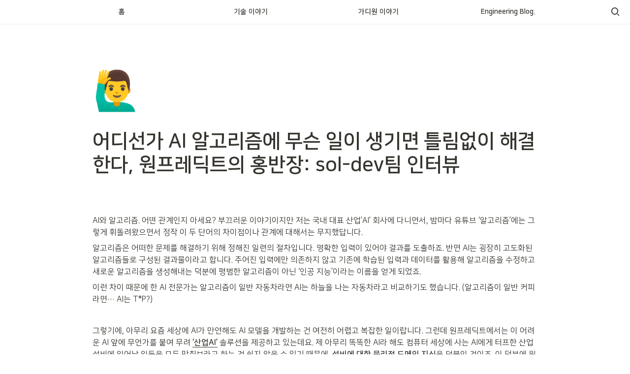

--- FILE ---
content_type: text/html
request_url: https://tech.onepredict.ai/a222a4d5-d928-474c-a218-6d6dca92633a
body_size: 146112
content:
<!DOCTYPE html><html><head><meta charSet="utf-8"/><meta name="viewport" content="width=device-width,height=device-height,initial-scale=1,maximum-scale=8,viewport-fit=cover"/><script>window.__OOPY__ = window.__OOPY__ || {};window.__OOPY__.yaml = null</script><meta name="naver-site-verification" content="72ec580b6acaab42857d1e9d419e0f39eb0c2678"/><meta name="google-site-verification" content="_76NrgnUN3Bj7OXZjaPOApHcY86ZclrakRpXUrWXhPQ"/><style>
  div.css-fox54z {
  font-size: 17px;
  font-weight: 600;
    vertical-align: center;
}
</style><title>어디선가 AI 알고리즘에 무슨 일이 생기면 틀림없이 해결한다, 원프레딕트의 홍반장: sol-dev팀 인터뷰</title><meta name="description" content="AI와 알고리즘. 어떤 관계인지 아세요? 부끄러운 이야기이지만 저는 국내 대표 산업’AI’ 회사에 다니면서, 밤마다 유튜브 ‘알고리즘’에는 그렇게 휘돌려왔으면서 정작 이 두 단어의 차이점이나 관계에 대해서는 무지했답니다."/><meta property="og:title" content="어디선가 AI 알고리즘에 무슨 일이 생기면 틀림없이 해결한다, 원프레딕트의 홍반장: sol-dev팀 인터뷰"/><meta property="og:description" content="AI와 알고리즘. 어떤 관계인지 아세요? 부끄러운 이야기이지만 저는 국내 대표 산업’AI’ 회사에 다니면서, 밤마다 유튜브 ‘알고리즘’에는 그렇게 휘돌려왔으면서 정작 이 두 단어의 차이점이나 관계에 대해서는 무지했답니다."/><meta property="og:site_name" content="어디선가 AI 알고리즘에 무슨 일이 생기면 틀림없이 해결한다, 원프레딕트의 홍반장: sol-dev팀 인터뷰"/><meta property="og:type" content="website"/><meta property="og:image" content="https://oopy.lazyrockets.com/api/rest/cdn/image/2e02d6ef-9bbe-4ce3-a5f0-6bb2da05cff9.png"/><meta property="og:url" content="https://tech.onepredict.ai/a222a4d5-d928-474c-a218-6d6dca92633a"/><meta name="twitter:card" content="summary_large_image"/><meta name="twitter:title" content="어디선가 AI 알고리즘에 무슨 일이 생기면 틀림없이 해결한다, 원프레딕트의 홍반장: sol-dev팀 인터뷰"/><meta name="twitter:description" content="AI와 알고리즘. 어떤 관계인지 아세요? 부끄러운 이야기이지만 저는 국내 대표 산업’AI’ 회사에 다니면서, 밤마다 유튜브 ‘알고리즘’에는 그렇게 휘돌려왔으면서 정작 이 두 단어의 차이점이나 관계에 대해서는 무지했답니다."/><meta name="twitter:image" content="https://oopy.lazyrockets.com/api/rest/cdn/image/2e02d6ef-9bbe-4ce3-a5f0-6bb2da05cff9.png"/><link rel="shortcut icon" type="image" href="https://oopy.lazyrockets.com/api/rest/cdn/image/aff67a72-1bb6-4b56-bac3-722a0208e1a9.png?d=16"/><link rel="apple-touch-icon" href="https://oopy.lazyrockets.com/api/rest/cdn/image/aff67a72-1bb6-4b56-bac3-722a0208e1a9.png?d=16"/><link rel="canonical" href="https://tech.onepredict.ai/a222a4d5-d928-474c-a218-6d6dca92633a"/><link rel="stylesheet" href="https://cdn.jsdelivr.net/xeicon/2/xeicon.min.css"/><meta name="next-head-count" content="22"/><link data-next-font="" rel="preconnect" href="/" crossorigin="anonymous"/><link rel="preload" href="https://cdn.lazyrockets.com/_next/static/css/1f554d5e2cd9c84a.css" as="style"/><link rel="stylesheet" href="https://cdn.lazyrockets.com/_next/static/css/1f554d5e2cd9c84a.css" data-n-g=""/><link rel="preload" href="https://cdn.lazyrockets.com/_next/static/css/cbab82b64f56a2c5.css" as="style"/><link rel="stylesheet" href="https://cdn.lazyrockets.com/_next/static/css/cbab82b64f56a2c5.css" data-n-p=""/><link rel="preload" href="https://cdn.lazyrockets.com/_next/static/css/4a36b6b6aa198e6c.css" as="style"/><link rel="stylesheet" href="https://cdn.lazyrockets.com/_next/static/css/4a36b6b6aa198e6c.css"/><link rel="preload" href="https://cdn.lazyrockets.com/_next/static/css/543b34adac82aebe.css" as="style"/><link rel="stylesheet" href="https://cdn.lazyrockets.com/_next/static/css/543b34adac82aebe.css"/><noscript data-n-css=""></noscript><script defer="" nomodule="" src="https://cdn.lazyrockets.com/_next/static/chunks/polyfills-c67a75d1b6f99dc8.js"></script><script defer="" src="https://cdn.lazyrockets.com/_next/static/chunks/1635.dda6116d867295af.js"></script><script defer="" src="https://cdn.lazyrockets.com/_next/static/chunks/2b7b2d2a.11543cea1032186d.js"></script><script defer="" src="https://cdn.lazyrockets.com/_next/static/chunks/776.9feb564444215ca9.js"></script><script defer="" src="https://cdn.lazyrockets.com/_next/static/chunks/442.13a8e68a098fc194.js"></script><script defer="" src="https://cdn.lazyrockets.com/_next/static/chunks/9230.0fc82f19382dc02b.js"></script><script defer="" src="https://cdn.lazyrockets.com/_next/static/chunks/7757.8a837c5db0b3cfff.js"></script><script defer="" src="https://cdn.lazyrockets.com/_next/static/chunks/5338.8cc23b7898891c4b.js"></script><script defer="" src="https://cdn.lazyrockets.com/_next/static/chunks/2845.cd0c0ea9d3239337.js"></script><script defer="" src="https://cdn.lazyrockets.com/_next/static/chunks/6939.7c09ad7f6c50b768.js"></script><script defer="" src="https://cdn.lazyrockets.com/_next/static/chunks/8777.fccf9d13638f1957.js"></script><script defer="" src="https://cdn.lazyrockets.com/_next/static/chunks/8357.6c1c592abc1b9bb4.js"></script><script src="https://cdn.lazyrockets.com/_next/static/chunks/webpack-2319ce2ec31dc4e5.js" defer=""></script><script src="https://cdn.lazyrockets.com/_next/static/chunks/framework-a31fb0e66037d890.js" defer=""></script><script src="https://cdn.lazyrockets.com/_next/static/chunks/main-5e8ad880fa778d90.js" defer=""></script><script src="https://cdn.lazyrockets.com/_next/static/chunks/pages/_app-2ef5a9a0d738013d.js" defer=""></script><script src="https://cdn.lazyrockets.com/_next/static/chunks/fec483df-ec55022df2057fa9.js" defer=""></script><script src="https://cdn.lazyrockets.com/_next/static/chunks/5295-4cdcaa63d89ac5e4.js" defer=""></script><script src="https://cdn.lazyrockets.com/_next/static/chunks/6767-8a8114a38dd6a3e3.js" defer=""></script><script src="https://cdn.lazyrockets.com/_next/static/chunks/9770-22ea912702417c2e.js" defer=""></script><script src="https://cdn.lazyrockets.com/_next/static/chunks/2023-54a36bbdb9113f88.js" defer=""></script><script src="https://cdn.lazyrockets.com/_next/static/chunks/6835-ba9c852fb66767e5.js" defer=""></script><script src="https://cdn.lazyrockets.com/_next/static/chunks/9229-0d4f5ec0a09dd550.js" defer=""></script><script src="https://cdn.lazyrockets.com/_next/static/chunks/4665-3fc49e49b27c41a8.js" defer=""></script><script src="https://cdn.lazyrockets.com/_next/static/chunks/pages/%5Bid%5D-01360cf28da46c36.js" defer=""></script><script src="https://cdn.lazyrockets.com/_next/static/92yYEXjamAbpPykJtcZo4/_buildManifest.js" defer=""></script><script src="https://cdn.lazyrockets.com/_next/static/92yYEXjamAbpPykJtcZo4/_ssgManifest.js" defer=""></script></head><body><div id="__next"><div class="css-0"><div style="font-family:&#x27;NanumSquare&#x27;,  ui-sans-serif, -apple-system, BlinkMacSystemFont, &quot;Segoe UI&quot;, Helvetica, &quot;Apple Color Emoji&quot;, Arial, sans-serif, &quot;Segoe UI Emoji&quot;, &quot;Segoe UI Symbol&quot;;font-size:16px;line-height:1.5"><style data-emotion="css-global 1xf60rj">:root{--emoji-font-family:"Apple Color Emoji","Segoe UI Emoji","NotoColorEmoji","Noto Color Emoji","Segoe UI Symbol","Android Emoji","EmojiSymbols";--page-max-width:1100px;--content-max-width:908px;}:root{--page-cover-height:30vh;--page-header-font-size:40px;--page-content-padding-bottom:10vh;}:root .padding{padding-left:calc(96px + env(safe-area-inset-left));padding-right:calc(96px + env(safe-area-inset-right));}:root .width{max-width:100%;width:var(--page-max-width);}@media (max-width: 480px){:root{--page-cover-height:200px;--page-header-font-size:32px;--page-content-padding-bottom:0;}:root .padding{padding-left:calc(24px + env(safe-area-inset-left));padding-right:calc(24px + env(safe-area-inset-right));}:root .width{max-width:100%;width:100%;}}[role="button"]:not([tabindex="-1"]){cursor:pointer;}[role="button"]:not([tabindex="-1"]):hover{background:rgba(55, 53, 47, 0.08);}[role="button"]:not([tabindex="-1"]):active{background:rgba(55, 53, 47, 0.16);}[placeholder]:empty::before{content:attr(placeholder);min-height:1em;color:rgb(55, 53, 47);-webkit-text-fill-color:rgba(55, 53, 47, 0.2);}body{background-color:white;overflow-x:hidden;}@media (max-width: 480px){[role="button"][tabindex="0"]:active{background:none;opacity:0.4;}}@-webkit-keyframes glow{0%{opacity:1;}50%{opacity:0;}100%{opacity:1;}}@keyframes glow{0%{opacity:1;}50%{opacity:0;}100%{opacity:1;}}.admin-halo{position:absolute;top:-4px;bottom:-4px;left:-4px;right:-4px;border-radius:8px;pointer-events:none;background:rgba(46, 170, 220, 0.35);box-shadow:0 0 2px 2px rgba(0, 0, 0, 0.1);-webkit-animation:1s ease glow infinite;animation:1s ease glow infinite;-webkit-animation-delay:200ms;animation-delay:200ms;}*{scroll-margin-top:100px;}.notion-page-mention-token.notion-enable-hover:hover,.notion-external-object-token.notion-enable-hover:hover{cursor:pointer!important;background:rgba(148, 148, 148, 0.15);box-shadow:0 0 0 3px rgb(148 148 148 / 15%);border-radius:1px;}</style><div class="notion-app"><div class="notion-app-inner notion-light-theme" style="color:rgb(55, 53, 47);fill:currentcolor;line-height:1.5"><div class="notion-frame" style="flex-grow:0;flex-shrink:1;display:flex;flex-direction:column;background:white;z-index:1"><style data-emotion="css dwocs2">.css-dwocs2{--color:rgb(255, 80, 0);position:-webkit-sticky;position:sticky;top:0;}</style><style data-emotion="css 1y2k8v8">.css-1y2k8v8{display:-webkit-box;display:-webkit-flex;display:-ms-flexbox;display:flex;-webkit-flex-direction:column;-ms-flex-direction:column;flex-direction:column;width:100%;z-index:1000000;--color:rgb(255, 80, 0);position:-webkit-sticky;position:sticky;top:0;}.css-1y2k8v8 *{white-space:pre-wrap;}</style><div class="css-1y2k8v8 ej0hkt126"><style data-emotion="css 1hvjv3r">.css-1hvjv3r{position:relative;display:-webkit-box;display:-webkit-flex;display:-ms-flexbox;display:flex;-webkit-flex-direction:column;-ms-flex-direction:column;flex-direction:column;width:100%;z-index:1;}@media (max-width: 780px){.css-1hvjv3r{display:none;}}</style><div class="css-1hvjv3r ej0hkt125"><style data-emotion="css vr3t5b">.css-vr3t5b{position:fixed;top:0;bottom:0;left:0;right:0;pointer-events:none;-webkit-transition:300ms;transition:300ms;}</style><div class="css-vr3t5b ej0hkt124" style="background-color:rgba(0,0,0,0);pointer-events:none"></div><style data-emotion="css 1g9zity">.css-1g9zity{background-color:rgb(255, 255, 255);-webkit-transition:background-color 300ms;transition:background-color 300ms;}</style><style data-emotion="css 1kbzb5c">.css-1kbzb5c{position:relative;display:grid;width:100%;padding:0px 12px;z-index:1;background-color:rgb(255, 255, 255);-webkit-transition:background-color 300ms;transition:background-color 300ms;}</style><div class="notion-topbar css-1kbzb5c ej0hkt123" style="height:48px;grid-template-columns:1fr 10fr 1fr"><div></div><style data-emotion="css 1xkvwqx">.css-1xkvwqx{display:grid;grid-template-columns:repeat(
                        4,
                        1fr
                      );}</style><div class="css-1xkvwqx"><style data-emotion="css 12a04nj">.css-12a04nj{display:-webkit-box;display:-webkit-flex;display:-ms-flexbox;display:flex;-webkit-align-items:center;-webkit-box-align:center;-ms-flex-align:center;align-items:center;-webkit-box-pack:center;-ms-flex-pack:center;-webkit-justify-content:center;justify-content:center;height:100%;}</style><div class="css-12a04nj ej0hkt114"><div style="display:flex;align-items:center;justify-content:center;width:calc(100% - 32px);height:100%;border-radius:100px"><style data-emotion="css rx11nm">.css-rx11nm{display:-webkit-box;display:-webkit-flex;display:-ms-flexbox;display:flex;-webkit-align-items:center;-webkit-box-align:center;-ms-flex-align:center;align-items:center;-webkit-box-pack:center;-ms-flex-pack:center;-webkit-justify-content:center;justify-content:center;height:100%;font-weight:700;-webkit-text-decoration:none;text-decoration:none;text-align:center;color:inherit;white-space:pre-wrap;}</style><a style="position:relative;display:flex;align-items:center;justify-content:center;font-size:14px;min-width:60px" rel="noopener noreferrer" class="css-rx11nm ej0hkt113" href="https://tech.onepredict.ai/" target="_self">홈</a></div></div><div class="css-12a04nj ej0hkt114"><div style="display:flex;align-items:center;justify-content:center;width:calc(100% - 32px);height:100%;border-radius:100px"><a style="position:relative;display:flex;align-items:center;justify-content:center;font-size:14px;min-width:60px" rel="noopener noreferrer" class="css-rx11nm ej0hkt113" href="/97ef6948-bdd4-47a0-b91d-5b7182f9e5b5" target="_self">기술 이야기</a></div></div><div class="css-12a04nj ej0hkt114"><div style="display:flex;align-items:center;justify-content:center;width:calc(100% - 32px);height:100%;border-radius:100px"><a style="position:relative;display:flex;align-items:center;justify-content:center;font-size:14px;min-width:60px" rel="noopener noreferrer" class="css-rx11nm ej0hkt113" href="/07f7e7c8-0716-4afe-92d1-17d33e757f39" target="_self">가디원 이야기 </a></div></div><div class="css-12a04nj ej0hkt114"><div style="display:flex;align-items:center;justify-content:center;width:calc(100% - 32px);height:100%;border-radius:100px"><a style="position:relative;display:flex;align-items:center;justify-content:center;font-size:14px;min-width:60px" rel="noopener noreferrer" class="css-rx11nm ej0hkt113" href="https://onepredict.github.io/" target="_blank">Engineering Blog.</a></div></div></div><style data-emotion="css 19mh0x6">.css-19mh0x6{display:-webkit-box;display:-webkit-flex;display:-ms-flexbox;display:flex;-webkit-align-items:center;-webkit-box-align:center;-ms-flex-align:center;align-items:center;-webkit-box-pack:end;-ms-flex-pack:end;-webkit-justify-content:flex-end;justify-content:flex-end;}</style><div class="css-19mh0x6 ej0hkt118"><style data-emotion="css 6j9f09">.css-6j9f09{position:relative;display:-webkit-box;display:-webkit-flex;display:-ms-flexbox;display:flex;-webkit-align-items:center;-webkit-box-align:center;-ms-flex-align:center;align-items:center;border-radius:8px;cursor:pointer;padding:4px;margin:0 2px;-webkit-flex-shrink:0;-ms-flex-negative:0;flex-shrink:0;font-size:16px;}</style><div style="padding:4px 6px" role="button" aria-label="Search" class="css-6j9f09 ej0hkt117"><style data-emotion="css 14is9qy">.css-14is9qy{font-size:20px;}</style><i class="xi-search css-14is9qy ej0hkt116"></i></div></div></div><style data-emotion="css 1s2cmb8">.css-1s2cmb8{width:100%;border-bottom:2px solid #F5F5F5;}</style><div class="css-1s2cmb8 ej0hkt122"></div><div style="position:absolute;bottom:-2px;left:0;right:0"><div class="scroll-progress-bar" style="max-width:100%;width:0%;height:2px;background:rgb(255, 80, 0)"></div></div></div><style data-emotion="css omlltc">.css-omlltc{position:relative;display:none;-webkit-flex-direction:column;-ms-flex-direction:column;flex-direction:column;z-index:1;}@media (max-width: 780px){.css-omlltc{display:-webkit-box;display:-webkit-flex;display:-ms-flexbox;display:flex;}}</style><div class="css-omlltc ej0hkt18"><style data-emotion="css 1n33a38">.css-1n33a38{position:fixed;top:0;bottom:0;left:0;right:0;-webkit-transition:300ms;transition:300ms;z-index:10;}</style><div class="css-1n33a38 ej0hkt16" style="background-color:rgba(0,0,0,0);pointer-events:none"></div><div><style data-emotion="css fy4zdo">.css-fy4zdo{position:relative;display:grid;width:100%;padding:0px 12px;z-index:1;display:-webkit-box;display:-webkit-flex;display:-ms-flexbox;display:flex;-webkit-align-items:center;-webkit-box-align:center;-ms-flex-align:center;align-items:center;-webkit-box-pack:justify;-webkit-justify-content:space-between;justify-content:space-between;border:none;background-color:rgb(255, 255, 255);-webkit-transition:background-color 300ms;transition:background-color 300ms;}</style><div class="notion-topbar css-fy4zdo ej0hkt17"><div></div><div style="display:flex;align-items:center"><div role="button" aria-label="Search" class="css-6j9f09 ej0hkt117"><i class="xi-search css-14is9qy ej0hkt116"></i></div><div role="button" aria-label="Open menu" class="css-6j9f09 ej0hkt117"><i class="xi-bars css-14is9qy ej0hkt116"></i></div></div></div><div class="css-1s2cmb8 ej0hkt122"></div></div><div style="position:absolute;bottom:-2px;left:0;right:0"><div class="scroll-progress-bar" style="max-width:100%;width:0%;height:2px;background:rgb(255, 80, 0)"></div></div><style data-emotion="css hguaai">.css-hguaai{position:fixed;top:0;right:0;bottom:0;width:80vw;max-width:400px;background-color:white;z-index:100;box-shadow:0 0 4px 4px rgba(0, 0, 0, 0.15);overscroll-behavior:contain;overflow-y:auto;}</style><div class="css-hguaai ej0hkt15" draggable="false" style="right:-100vw;visibility:hidden;-webkit-touch-callout:none;-webkit-user-select:none;user-select:none;touch-action:pan-y"><style data-emotion="css 1vidp2x">.css-1vidp2x{position:-webkit-sticky;position:sticky;top:0;display:-webkit-box;display:-webkit-flex;display:-ms-flexbox;display:flex;-webkit-align-items:center;-webkit-box-align:center;-ms-flex-align:center;align-items:center;-webkit-box-pack:end;-ms-flex-pack:end;-webkit-justify-content:flex-end;justify-content:flex-end;width:100%;height:48px;padding:0 12px;background-color:inherit;z-index:10;border-bottom:2px solid #F5F5F5;}</style><div style="font-size:smaller" class="css-1vidp2x ej0hkt13"><div style="flex:1"></div><div aria-label="Close menu" class="css-6j9f09 ej0hkt117"><i class="xi-close css-14is9qy ej0hkt116"></i></div></div><div style="display:flex;flex-direction:column;padding-top:16px"><div style="display:flex;flex-direction:column;margin-bottom:24px"><style data-emotion="css 18gf8m2">.css-18gf8m2{display:-webkit-box;display:-webkit-flex;display:-ms-flexbox;display:flex;-webkit-align-items:center;-webkit-box-align:center;-ms-flex-align:center;align-items:center;-webkit-box-pack:justify;-webkit-justify-content:space-between;justify-content:space-between;width:100%;height:40px;padding:0 16px;font-size:16px;font-weight:700;color:inherit;-webkit-text-decoration:none;text-decoration:none;}.css-18gf8m2:hover{color:var(--color);background-color:#F5F5F5;}</style><a rel="noopener noreferrer" class="css-18gf8m2 ej0hkt12" href="https://tech.onepredict.ai/" target="_self"><span>홈</span><i class="xi-angle-right"></i></a><style data-emotion="css xqid3z">.css-xqid3z:last-child{margin-bottom:12px;}</style><style data-emotion="css ej1dkx">.css-ej1dkx{display:-webkit-box;display:-webkit-flex;display:-ms-flexbox;display:flex;-webkit-flex-direction:column;-ms-flex-direction:column;flex-direction:column;margin-left:16px;border-left:2px solid currentColor;}.css-ej1dkx:last-child{margin-bottom:12px;}</style><div class="css-ej1dkx ej0hkt11"></div></div><div style="display:flex;flex-direction:column;margin-bottom:24px"><a rel="noopener noreferrer" class="css-18gf8m2 ej0hkt12" href="/97ef6948-bdd4-47a0-b91d-5b7182f9e5b5" target="_self"><span>기술 이야기</span><i class="xi-angle-right"></i></a><div class="css-ej1dkx ej0hkt11"></div></div><div style="display:flex;flex-direction:column;margin-bottom:24px"><a rel="noopener noreferrer" class="css-18gf8m2 ej0hkt12" href="/07f7e7c8-0716-4afe-92d1-17d33e757f39" target="_self"><span>가디원 이야기 </span><i class="xi-angle-right"></i></a><div class="css-ej1dkx ej0hkt11"></div></div><div style="display:flex;flex-direction:column;margin-bottom:24px"><a rel="noopener noreferrer" class="css-18gf8m2 ej0hkt12" href="https://onepredict.github.io/" target="_blank"><span>Engineering Blog.</span><i class="xi-angle-right"></i></a><div class="css-ej1dkx ej0hkt11"></div></div></div></div></div></div><div class="notion-scroller vertical horizontal" style="position:relative;z-index:1;flex-grow:1;margin-right:0px;margin-bottom:0px"><div style="display:flex;flex-direction:column;width:100%;align-items:center;flex-shrink:0;flex-grow:0"><div class="width padding"><div style="user-select:none;display:flex;align-items:center;justify-content:center;height:78px;width:78px;border-radius:3px;flex-shrink:0;margin-top:96px;margin-left:3px;margin-bottom:0px;align-self:flex-start;position:relative;z-index:1" class="page-icon"><div style="display:flex;align-items:center;justify-content:center;width:100%;height:100%"><div style="width:100%;height:100%;font-size:78px;line-height:1.1;margin-left:0;color:black"><span role="img" style="font-family:var(--emoji-font-family);line-height:1em;white-space:nowrap">🙋‍♂️</span></div></div></div><style data-emotion="css nk1qf1">.css-nk1qf1{display:-webkit-box;display:-webkit-flex;display:-ms-flexbox;display:flex;-webkit-box-pack:start;-ms-flex-pack:start;-webkit-justify-content:flex-start;justify-content:flex-start;-webkit-box-flex-wrap:wrap;-webkit-flex-wrap:wrap;-ms-flex-wrap:wrap;flex-wrap:wrap;margin-left:-1px;pointer-events:none;height:24px;margin-top:8px;margin-bottom:4px;}@media (max-width: 480px){.css-nk1qf1{height:auto;margin-top:16px;margin-bottom:32px;}}</style><div class="notion-page-controls css-nk1qf1 e1stv1eg0"></div><div data-block-id="a222a4d5-d928-474c-a218-6d6dca92633a" class="notion-page-block" style="color:rgb(55, 53, 47);font-weight:700;font-size:var(--page-header-font-size);line-height:1.2;cursor:text;display:flex;align-items:center;font-family:&#x27;NanumSquare&#x27;, ui-sans-serif, -apple-system, BlinkMacSystemFont, &quot;Segoe UI&quot;, Helvetica, &quot;Apple Color Emoji&quot;, Arial, sans-serif, &quot;Segoe UI Emoji&quot;, &quot;Segoe UI Symbol&quot;"><h1 class="page-title" contenteditable="false" spellcheck="true" placeholder="Untitled" data-root="true" style="font-weight:700;font-size:var(--page-header-font-size);margin:0;max-width:100%;width:100%;white-space:pre-wrap;word-break:break-word;padding:3px 2px"><span data-token-index="0">어디선가 AI 알고리즘에 무슨 일이 생기면 틀림없이 해결한다, 원프레딕트의 홍반장: sol-dev팀 인터뷰</span></h1></div></div></div><div style="width:100%;display:flex;flex-direction:column;align-items:center;flex-shrink:0;flex-grow:0"><div class="width padding"></div></div><div class="notion-page-content width padding" style="flex-shrink:0;flex-grow:1;max-width:100%;display:flex;align-items:center;flex-direction:column;color:rgb(55, 53, 47);padding-top:5px;padding-bottom:var(--page-content-padding-bottom);margin:0 auto;font-size:16px;line-height:1.5;font-family:&#x27;NanumSquare&#x27;,  ui-sans-serif, -apple-system, BlinkMacSystemFont, &quot;Segoe UI&quot;, Helvetica, &quot;Apple Color Emoji&quot;, Arial, sans-serif, &quot;Segoe UI Emoji&quot;, &quot;Segoe UI Symbol&quot;"><style data-emotion="css 8g6wc4">.css-8g6wc4{width:100%;max-width:calc(
                                                        100vw - 192px
                                                      );margin-top:2px;margin-bottom:1px;}@media (max-width: 480px){.css-8g6wc4{max-width:100%;}}</style><div data-block-id="686811ae-5567-4c17-acd7-f5a8bac263e7" class="notion-text-block css-8g6wc4" style="color:inherit;fill:inherit"><div style="display:flex"><style data-emotion="css 1g4vl24">.css-1g4vl24{max-width:100%;width:100%;white-space:pre-wrap;word-break:break-word;padding:3px 2px;}</style><div contenteditable="false" spellcheck="true" placeholder=" " data-root="true" class="css-1g4vl24"></div></div><style data-emotion="css ujcdi3">.css-ujcdi3{display:-webkit-box;display:-webkit-flex;display:-ms-flexbox;display:flex;-webkit-flex-direction:column;-ms-flex-direction:column;flex-direction:column;padding-left:1.5em;}</style><div class="css-ujcdi3"></div></div><style data-emotion="css vhphko">.css-vhphko{width:100%;max-width:calc(
                                                        100vw - 192px
                                                      );margin-top:1px;margin-bottom:1px;}@media (max-width: 480px){.css-vhphko{max-width:100%;}}</style><div data-block-id="1b11b3d3-2321-468c-85ad-22f3e99d11b4" class="notion-text-block css-vhphko" style="color:inherit;fill:inherit"><div style="display:flex"><div contenteditable="false" spellcheck="true" placeholder=" " data-root="true" class="css-1g4vl24"></div></div><div class="css-ujcdi3"></div></div><div data-block-id="f03591a6-7850-4d69-a052-12a10cb56d4e" class="notion-text-block css-vhphko" style="color:inherit;fill:inherit"><div style="display:flex"><div contenteditable="false" spellcheck="true" placeholder=" " data-root="true" class="css-1g4vl24"><span data-token-index="0">AI와 알고리즘. 어떤 관계인지 아세요? 부끄러운 이야기이지만 저는 국내 대표 산업’AI’ 회사에 다니면서, 밤마다 유튜브 ‘알고리즘’에는 그렇게 휘돌려왔으면서 정작 이 두 단어의 차이점이나 관계에 대해서는 무지했답니다.</span></div></div><div class="css-ujcdi3"></div></div><div data-block-id="e1843fe5-59e2-4d88-8d5a-3893b5ce72ca" class="notion-text-block css-vhphko" style="color:inherit;fill:inherit"><div style="display:flex"><div contenteditable="false" spellcheck="true" placeholder=" " data-root="true" class="css-1g4vl24"><span data-token-index="0">알고리즘은 어떠한 문제를 해결하기 위해 정해진 일련의 절차입니다. 명확한 입력이 있어야 결과를 도출하죠. 반면 AI는 굉장히 고도화된 알고리즘들로 구성된 결과물이라고 합니다. 주어진 입력에만 의존하지 않고 기존에 학습된 입력과 데이터를 활용해 알고리즘을 수정하고 새로운 알고리즘을 생성해내는 덕분에 평범한 알고리즘이 아닌 ‘인공 지능’이라는 이름을 얻게 되었죠.</span></div></div><div class="css-ujcdi3"></div></div><div data-block-id="f061454d-4fc0-45ad-a072-a79f81a3d0d4" class="notion-text-block css-vhphko" style="color:inherit;fill:inherit"><div style="display:flex"><div contenteditable="false" spellcheck="true" placeholder=" " data-root="true" class="css-1g4vl24"><span data-token-index="0">이런 차이 때문에 한 AI 전문가는 알고리즘이 일반 자동차라면 AI는 하늘을 나는 자동차라고 비교하기도 했습니다. (알고리즘이 일반 커피라면… AI는 T*P?)</span></div></div><div class="css-ujcdi3"></div></div><div data-block-id="c37c4e33-ee2c-4e1a-8cf3-f565d2aa1005" class="notion-text-block css-vhphko" style="color:inherit;fill:inherit"><div style="display:flex"><div contenteditable="false" spellcheck="true" placeholder=" " data-root="true" class="css-1g4vl24"></div></div><div class="css-ujcdi3"></div></div><div data-block-id="67edee96-a4d9-49dc-83c6-9fcedd3b9125" class="notion-text-block css-vhphko" style="color:inherit;fill:inherit"><div style="display:flex"><div contenteditable="false" spellcheck="true" placeholder=" " data-root="true" class="css-1g4vl24"><span data-token-index="0">그렇기에, 아무리 요즘 세상에 AI가 만연해도 AI 모델을 개발하는 건 여전히 어렵고 복잡한 일이랍니다. 그런데 원프레딕트에서는 이 어려운 AI 앞에 무언가를 붙여 무려</span><span data-token-index="1" style="font-weight:600"> </span><span data-token-index="2" style="font-weight:600;border-bottom:0.05em solid;word-wrap:break-word;color:inherit">‘산업AI’</span><span data-token-index="3" style="font-weight:600"> </span><span data-token-index="4">솔루션을 제공하고 있는데요. 제 아무리 똑똑한 AI라 해도 컴퓨터 세상에 사는 AI에게 터프한 산업 설비에 일어날 일들을 모두 맞춰보라고 하는 건 쉽지 않을 수 있기 때문에, </span><span data-token-index="5" style="font-weight:600;border-bottom:0.05em solid;word-wrap:break-word;color:inherit">설비에 대한 물리적 도메인 지식</span><span data-token-index="6">을 덧붙인 것이죠. 이 덕분에 원프레딕트의 솔루션들은 일반 AI 솔루션보다 설비 상태에 대해 정확하고 심층적인 진단과 예측을 할 수 있게 되었답니다.</span></div></div><div class="css-ujcdi3"></div></div><div data-block-id="6ff6d3ac-2936-42eb-940e-106490c05db5" class="notion-text-block css-vhphko" style="color:inherit;fill:inherit"><div style="display:flex"><div contenteditable="false" spellcheck="true" placeholder=" " data-root="true" class="css-1g4vl24"></div></div><div class="css-ujcdi3"></div></div><style data-emotion="css 1a8m0lz">.css-1a8m0lz{width:515px;max-width:100%;-webkit-align-self:center;-ms-flex-item-align:center;align-self:center;margin-top:4px;margin-bottom:4px;}</style><div data-block-id="3c3a2d81-551e-417d-b9c3-1aef31470aeb" class="notion-image-block css-1a8m0lz"><div><div style="display:flex"><div class="notion-cursor-default" style="position:relative;overflow:hidden;flex-grow:1"><div style="position:relative"><div style="width:100%;height:100%"><style data-emotion="css 1om4wa">.css-1om4wa{display:block;object-fit:cover;border-radius:1px;width:100%;height:auto;pointer-events:auto;border-radius:0px;}</style><style data-emotion="css l68de9">.css-l68de9{display:block;object-fit:cover;border-radius:1px;width:100%;height:auto;pointer-events:auto;border-radius:0px;}</style><img loading="lazy" class="css-l68de9 e5kxa4l0" src="https://oopy.lazyrockets.com/api/v2/notion/image?src=https%3A%2F%2Fs3-us-west-2.amazonaws.com%2Fsecure.notion-static.com%2F396cb0e4-519c-4546-85d8-6ecf752dfd39%2FUntitled.png&amp;blockId=3c3a2d81-551e-417d-b9c3-1aef31470aeb"/></div></div></div></div></div></div><div data-block-id="2da8d645-52c9-4e61-9364-db7a662b2ca1" class="notion-text-block css-vhphko" style="color:inherit;fill:inherit"><div style="display:flex"><div contenteditable="false" spellcheck="true" placeholder=" " data-root="true" class="css-1g4vl24"></div></div><div class="css-ujcdi3"></div></div><div data-block-id="31445157-25f0-46ec-bc64-8ce84d608f21" class="notion-text-block css-vhphko" style="color:inherit;fill:inherit"><div style="display:flex"><div contenteditable="false" spellcheck="true" placeholder=" " data-root="true" class="css-1g4vl24"><span data-token-index="0">그리고 드디어 이번 포스트에서야 원프레딕트의 핵심 기술 중 하나인 ‘산업AI’를 만들어 나가는 사람들, sol-dev팀을 소개하게 되었습니다. 알고리즘과 관련된 문제라면, 그 어떤 높은 장벽이 있더라도 기어코 해내는 팀이죠. 이 팀에서 고도화하고 있는 산업AI 알고리즘이 원프레딕트의 제품에 어떻게 스며들고 있는지 궁금하시다면, 지금 아래 인터뷰를 확인해보세요!</span></div></div><div class="css-ujcdi3"></div></div><div data-block-id="d1bf1c13-ad01-4d9a-8a04-206e5eec94fe" class="notion-text-block css-vhphko" style="color:inherit;fill:inherit"><div style="display:flex"><div contenteditable="false" spellcheck="true" placeholder=" " data-root="true" class="css-1g4vl24"></div></div><div class="css-ujcdi3"></div></div><style data-emotion="css 1571gtv">.css-1571gtv{width:100%;max-width:100%;-webkit-align-self:center;-ms-flex-item-align:center;align-self:center;margin-top:4px;margin-bottom:4px;}</style><div data-block-id="70721e3f-9c86-46b2-8848-827619d4fe35" class="notion-image-block css-1571gtv"><div><div style="display:flex"><div class="notion-cursor-default" style="position:relative;overflow:hidden;flex-grow:1"><div style="position:relative"><div style="width:100%;height:100%"><img loading="lazy" class="css-l68de9 e5kxa4l0" src="https://oopy.lazyrockets.com/api/v2/notion/image?src=https%3A%2F%2Fs3-us-west-2.amazonaws.com%2Fsecure.notion-static.com%2Fc2a1cfad-c403-463d-914f-d318f731ac18%2FUntitled.png&amp;blockId=70721e3f-9c86-46b2-8848-827619d4fe35"/></div></div></div></div><div contenteditable="false" spellcheck="true" data-root="true" class="CaptionProperty_container__E_hpX" style="color:rgba(55, 53, 47, 0.6);padding:6px 0 6px 2px"><span data-token-index="0">sol-dev팀 전 구성원. 왼쪽부터 건우, 이삭, 태환, 정호, 범찬, 우철
</span><span data-token-index="1" style="font-weight:600">*본 인터뷰는 효율적인 진행을 위해 건우, 태환, 정호만 진행했습니다.</span></div></div></div><div data-block-id="f2520414-4320-4f0e-9017-4db4ed2cfc90" class="notion-text-block css-vhphko" style="color:inherit;fill:inherit"><div style="display:flex"><div contenteditable="false" spellcheck="true" placeholder=" " data-root="true" class="css-1g4vl24"></div></div><div class="css-ujcdi3"></div></div><div data-block-id="f82e8075-d619-4114-ba6f-7d75a43475a6" class="notion-text-block css-vhphko" style="color:inherit;fill:inherit"><div style="display:flex"><div contenteditable="false" spellcheck="true" placeholder=" " data-root="true" class="css-1g4vl24"></div></div><div class="css-ujcdi3"></div></div><style data-emotion="css 1mtbuw6">.css-1mtbuw6{max-width:calc(
                                                        100vw - 192px
                                                      );}@media (max-width: 480px){.css-1mtbuw6{max-width:100%;}}</style><div data-block-id="1905bf7d-5063-42f2-aa57-2d0a60ed4d06" class="notion-callout-block CalloutBlock_container__2uvHL css-1mtbuw6"><div style="display:flex"><div class="CalloutBlock_content__AigMk" style="background-color:rgb(241, 241, 239);color:inherit;border-radius:8px"><div class="css-0"><div class="notion-record-icon" style="user-select:none;transition:background 120ms ease-in 0s;display:flex;align-items:center;justify-content:center;height:24px;width:24px;border-radius:3px;flex-shrink:0"><div style="display:flex;align-items:center;justify-content:center;width:100%;height:100%"><div style="width:90%;height:90%;font-size:21.6px;line-height:1.1;margin-left:0;color:black"><style data-emotion="css 1bqrrf0">.css-1bqrrf0{width:1em;height:1em;line-height:1em;background-repeat:no-repeat;background:url("https://cdn.lazyrockets.com/_next/static/media/emoji.0d02c5b5.png");background-position-x:98.30508474576271%;background-position-y:16.94915254237288%;-webkit-background-size:6000% 6000%;background-size:6000% 6000%;}</style><img class="notion-emoji css-1bqrrf0" src="[data-uri]" style="width:100%;height:100%"/></div></div></div></div><div class="CalloutBlock_blocks__KDf7h"><div class="CalloutBlock_title__I1qLM"><span data-token-index="0">s</span><span data-token-index="1" style="font-weight:600">ol-dev팀 여러분, 안녕하세요! sol-dev라는 단어 자체부터 심상치 않아 보이는데, 우선 이 팀에 대해 간단히 소개해주실 수 있을까요? </span></div></div></div></div></div><div data-block-id="699d0acb-e5b0-4a59-bb1c-e56248a7be40" class="notion-text-block css-vhphko" style="color:inherit;fill:inherit"><div style="display:flex"><div contenteditable="false" spellcheck="true" placeholder=" " data-root="true" class="css-1g4vl24"></div></div><div class="css-ujcdi3"></div></div><div data-block-id="87e3f3dd-ad43-495b-9f8d-4e069a9c2a8d" class="notion-text-block css-vhphko" style="color:inherit;fill:inherit"><div style="display:flex"><div contenteditable="false" spellcheck="true" placeholder=" " data-root="true" class="css-1g4vl24"><span data-token-index="0" style="font-weight:600;color:rgb(11, 110, 153)">박정호(이하 ‘정호’) </span><span data-token-index="1">- sol-dev는 solution development (솔루션 개발)를 줄인 말입니다. 저희 팀은 말 그대로 ‘솔루션’을 개발하고 고도화하는 팀이죠.</span></div></div><div class="css-ujcdi3"></div></div><div data-block-id="3ba31960-f18c-4c78-847d-decc8b37a646" class="notion-text-block css-vhphko" style="color:inherit;fill:inherit"><div style="display:flex"><div contenteditable="false" spellcheck="true" placeholder=" " data-root="true" class="css-1g4vl24"></div></div><div class="css-ujcdi3"></div></div><div data-block-id="096d2c6e-d405-4d59-8f53-e42e895563c5" class="notion-text-block css-vhphko" style="color:inherit;fill:inherit"><div style="display:flex"><div contenteditable="false" spellcheck="true" placeholder=" " data-root="true" class="css-1g4vl24"></div></div><div class="css-ujcdi3"></div></div><style data-emotion="css 19s6ooy">.css-19s6ooy{width:100%;margin-top:1px;margin-bottom:1px;max-width:calc(
                                                        100vw - 192px
                                                      );}@media (max-width: 480px){.css-19s6ooy{max-width:100%;}}</style><div data-block-id="f6c3ccde-497d-4bd8-b505-4ece2478a53e" class="notion-divider-block css-19s6ooy"><div class="notion-cursor-default" style="display:flex;align-items:center;justify-content:center;pointer-events:auto;width:100%;height:13px;flex:0 0 auto;color:rgb(228, 227, 226)"><div style="width:100%;height:1px;visibility:visible;border-bottom:1px solid rgba(55, 53, 47, 0.09)"></div></div></div><div data-block-id="3c6dbe84-b1e4-4b63-b60c-9793a9c3bf30" class="notion-text-block css-vhphko" style="color:inherit;fill:inherit"><div style="display:flex"><div contenteditable="false" spellcheck="true" placeholder=" " data-root="true" class="css-1g4vl24"></div></div><div class="css-ujcdi3"></div></div><div data-block-id="a2d907f6-603a-41a2-b761-d293484f6e44" class="notion-callout-block CalloutBlock_container__2uvHL css-1mtbuw6"><div style="display:flex"><div class="CalloutBlock_content__AigMk" style="background-color:rgb(241, 241, 239);color:inherit;border-radius:8px"><div class="css-0"><div class="notion-record-icon" style="user-select:none;transition:background 120ms ease-in 0s;display:flex;align-items:center;justify-content:center;height:24px;width:24px;border-radius:3px;flex-shrink:0"><div style="display:flex;align-items:center;justify-content:center;width:100%;height:100%"><div style="width:90%;height:90%;font-size:21.6px;line-height:1.1;margin-left:0;color:black"><img class="notion-emoji css-1bqrrf0" src="[data-uri]" style="width:100%;height:100%"/></div></div></div></div><div class="CalloutBlock_blocks__KDf7h"><div class="CalloutBlock_title__I1qLM"><span data-token-index="0"></span><span data-token-index="1" style="font-weight:600">제가 알기론 원프레딕트 내에서는 이미 제품별로 스쿼드 형태의 개발팀이 갖춰진 걸로 아는데, 이 팀에서는 다른 솔루션을 개발하는 건가요? </span></div></div></div></div></div><div data-block-id="f80485b0-e470-4336-a73b-04b023df027b" class="notion-text-block css-vhphko" style="color:inherit;fill:inherit"><div style="display:flex"><div contenteditable="false" spellcheck="true" placeholder=" " data-root="true" class="css-1g4vl24"></div></div><div class="css-ujcdi3"></div></div><div data-block-id="53c2a50f-2f0b-4006-847e-93cf124b037e" class="notion-text-block css-vhphko" style="color:inherit;fill:inherit"><div style="display:flex"><div contenteditable="false" spellcheck="true" placeholder=" " data-root="true" class="css-1g4vl24"><span data-token-index="0" style="font-weight:600;color:rgb(11, 110, 153)">정호 </span><span data-token-index="1">- 저희 팀명에서의 솔루션은 ‘제품’이라는 의미보다는 ‘알고리즘’으로 이해해주시면 좋을 것 같아요. 알고리즘이야말로 저희 산업AI 가디원 제품의 효용성을 근본적으로 높여주는 ‘</span><span data-token-index="2" style="font-weight:600;border-bottom:0.05em solid;word-wrap:break-word;color:inherit">해결책</span><span data-token-index="3">’이기 때문입니다. 다시 정리하자면, 저희 팀은 가디원 제품들에 들어가는 알고리즘을 개발하고 연구하고 고도화하는 업무를 진행하는 팀입니다</span></div></div><div class="css-ujcdi3"></div></div><div data-block-id="b668669a-f065-4c39-9fed-81706b6e359d" class="notion-text-block css-vhphko" style="color:inherit;fill:inherit"><div style="display:flex"><div contenteditable="false" spellcheck="true" placeholder=" " data-root="true" class="css-1g4vl24"></div></div><div class="css-ujcdi3"></div></div><div data-block-id="96dd591a-ca33-44c3-8ce4-e4151ce2ce4e" class="notion-text-block css-vhphko" style="color:inherit;fill:inherit"><div style="display:flex"><div contenteditable="false" spellcheck="true" placeholder=" " data-root="true" class="css-1g4vl24"></div></div><div class="css-ujcdi3"></div></div><div data-block-id="6e32b9a6-bc82-4599-a3c9-c21f3007e301" class="notion-divider-block css-19s6ooy"><div class="notion-cursor-default" style="display:flex;align-items:center;justify-content:center;pointer-events:auto;width:100%;height:13px;flex:0 0 auto;color:rgb(228, 227, 226)"><div style="width:100%;height:1px;visibility:visible;border-bottom:1px solid rgba(55, 53, 47, 0.09)"></div></div></div><div data-block-id="5356ad33-940b-40a5-bd03-ca176e188b69" class="notion-text-block css-vhphko" style="color:inherit;fill:inherit"><div style="display:flex"><div contenteditable="false" spellcheck="true" placeholder=" " data-root="true" class="css-1g4vl24"></div></div><div class="css-ujcdi3"></div></div><div data-block-id="d075a17c-1fee-4866-b9ca-245e0ec062ec" class="notion-callout-block CalloutBlock_container__2uvHL css-1mtbuw6"><div style="display:flex"><div class="CalloutBlock_content__AigMk" style="background-color:rgb(241, 241, 239);color:inherit;border-radius:8px"><div class="css-0"><div class="notion-record-icon" style="user-select:none;transition:background 120ms ease-in 0s;display:flex;align-items:center;justify-content:center;height:24px;width:24px;border-radius:3px;flex-shrink:0"><div style="display:flex;align-items:center;justify-content:center;width:100%;height:100%"><div style="width:90%;height:90%;font-size:21.6px;line-height:1.1;margin-left:0;color:black"><img class="notion-emoji css-1bqrrf0" src="[data-uri]" style="width:100%;height:100%"/></div></div></div></div><div class="CalloutBlock_blocks__KDf7h"><div class="CalloutBlock_title__I1qLM"><span data-token-index="0"></span><span data-token-index="1" style="font-weight:600">아하, 알고리즘 연구개발을 담당하는 팀이었군요. 그렇다면 팀 구성은 현재 어떻게 되어있나요? </span></div></div></div></div></div><div data-block-id="1f7c1e3a-50ac-431a-b905-a5f647daef2f" class="notion-text-block css-vhphko" style="color:inherit;fill:inherit"><div style="display:flex"><div contenteditable="false" spellcheck="true" placeholder=" " data-root="true" class="css-1g4vl24"></div></div><div class="css-ujcdi3"></div></div><div data-block-id="c1b42f1b-6d2b-4d98-8256-5336560e2b67" class="notion-text-block css-vhphko" style="color:inherit;fill:inherit"><div style="display:flex"><div contenteditable="false" spellcheck="true" placeholder=" " data-root="true" class="css-1g4vl24"><span data-token-index="0" style="color:rgb(15, 123, 108);font-weight:600">유건우(이하 ‘건우’)</span><span data-token-index="1"> - 앞서 답변하신 정호님이 저희 팀 리드를 담당하고 계시고, 저와 지금 옆에 계신 태환님은 가디원 모터 제품에 들어가는 알고리즘을 맡고 있어요. 오늘 인터뷰에 함께 하시진 못했지만, 심이삭님, 임우철님도 함께 가디원 모터 관련 업무를 하고 있고 장범찬님께서는 가디원 터보를 위한 알고리즘을 짜고 있어서 총 6명의 데이터 사이언티스트로 구성되어 있습니다.</span></div></div><div class="css-ujcdi3"></div></div><div data-block-id="3f2af983-a011-4dd2-9771-f3dbf0526359" class="notion-text-block css-vhphko" style="color:inherit;fill:inherit"><div style="display:flex"><div contenteditable="false" spellcheck="true" placeholder=" " data-root="true" class="css-1g4vl24"></div></div><div class="css-ujcdi3"></div></div><div data-block-id="d3680551-cdcd-4431-a7c3-6e5028822c7e" class="notion-text-block css-vhphko" style="color:inherit;fill:inherit"><div style="display:flex"><div contenteditable="false" spellcheck="true" placeholder=" " data-root="true" class="css-1g4vl24"><span data-token-index="0" style="font-weight:600;color:rgb(11, 110, 153)">정호</span><span data-token-index="1"> - 말씀주신 것처럼 제품별로 담당 팀원이 구분되는 구조로 운영되고 있고, 앞으로 추가적으로 가디원 모터/서브스테이션/터보 파트별로 모두 연구를 함께 할 인원을 확충할 계획을 가지고 있습니다.</span></div></div><div class="css-ujcdi3"></div></div><div data-block-id="13eca8c9-dc28-4c81-8f0a-8025cf7853ca" class="notion-text-block css-vhphko" style="color:inherit;fill:inherit"><div style="display:flex"><div contenteditable="false" spellcheck="true" placeholder=" " data-root="true" class="css-1g4vl24"></div></div><div class="css-ujcdi3"></div></div><div data-block-id="4173a515-32d2-46ba-b221-84be18fc1923" class="notion-column_list-block css-19s6ooy"><style data-emotion="css 1r6553s">.css-1r6553s{display:-webkit-box;display:-webkit-flex;display:-ms-flexbox;display:flex;}@media (max-width: 480px){.css-1r6553s{display:block;}}</style><div class="css-1r6553s"><style data-emotion="css 4ni5tv">.css-4ni5tv{padding-top:12px;padding-bottom:12px;-webkit-box-flex:0;-webkit-flex-grow:0;-ms-flex-positive:0;flex-grow:0;-webkit-flex-shrink:0;-ms-flex-negative:0;flex-shrink:0;width:calc((100% - 92px) * 0.33333333333333337);}@media (max-width: 480px){.css-4ni5tv{width:100%;}}</style><div class="css-4ni5tv"><div data-block-id="fd841d90-8eca-4808-90ba-8451c7cbecbf" class="notion-column-block" style="display:flex;flex-direction:column"><style data-emotion="css k4hubz">.css-k4hubz{width:295px;max-width:100%;-webkit-align-self:flex-start;-ms-flex-item-align:flex-start;align-self:flex-start;margin-top:4px;margin-bottom:4px;}</style><div data-block-id="84612a56-f8b4-4c9c-9102-68cbc3e025e6" class="notion-image-block css-k4hubz"><div><div style="display:flex"><div class="notion-cursor-default" style="position:relative;overflow:hidden;flex-grow:1"><div style="position:relative"><div style="width:100%;height:100%"><img loading="lazy" class="css-l68de9 e5kxa4l0" src="https://oopy.lazyrockets.com/api/v2/notion/image?src=https%3A%2F%2Fs3-us-west-2.amazonaws.com%2Fsecure.notion-static.com%2Fabca0fff-f635-4672-9ae2-9e94efaec95c%2FUntitled.png&amp;blockId=84612a56-f8b4-4c9c-9102-68cbc3e025e6"/></div></div></div></div><div contenteditable="false" spellcheck="true" data-root="true" class="CaptionProperty_container__E_hpX" style="color:rgba(55, 53, 47, 0.6);padding:6px 0 6px 2px"><span data-token-index="0">정호</span></div></div></div></div></div><div style="position:relative;width:46px;flex-grow:0;flex-shrink:0;transition:opacity 200ms ease-out 0s;opacity:0"></div><div class="css-4ni5tv"><div data-block-id="f9b1014b-b2bd-4d42-9141-2cf3f2118a95" class="notion-column-block" style="display:flex;flex-direction:column"><div data-block-id="696929aa-48b0-49a7-9ac8-64dfd6cbba98" class="notion-image-block css-k4hubz"><div><div style="display:flex"><div class="notion-cursor-default" style="position:relative;overflow:hidden;flex-grow:1"><div style="position:relative"><div style="width:100%;height:100%"><img loading="lazy" class="css-l68de9 e5kxa4l0" src="https://oopy.lazyrockets.com/api/v2/notion/image?src=https%3A%2F%2Fs3-us-west-2.amazonaws.com%2Fsecure.notion-static.com%2F204f0ea7-a806-4a26-876e-671d0e3d8adc%2FUntitled.png&amp;blockId=696929aa-48b0-49a7-9ac8-64dfd6cbba98"/></div></div></div></div><div contenteditable="false" spellcheck="true" data-root="true" class="CaptionProperty_container__E_hpX" style="color:rgba(55, 53, 47, 0.6);padding:6px 0 6px 2px"><span data-token-index="0">건우</span></div></div></div></div></div><div style="position:relative;width:46px;flex-grow:0;flex-shrink:0;transition:opacity 200ms ease-out 0s;opacity:0"></div><style data-emotion="css 1sh9x5p">.css-1sh9x5p{padding-top:12px;padding-bottom:12px;-webkit-box-flex:0;-webkit-flex-grow:0;-ms-flex-positive:0;flex-grow:0;-webkit-flex-shrink:0;-ms-flex-negative:0;flex-shrink:0;width:calc((100% - 92px) * 0.3333333333333333);}@media (max-width: 480px){.css-1sh9x5p{width:100%;}}</style><div class="css-1sh9x5p"><div data-block-id="894db8b6-d664-4895-abf4-772192624bfc" class="notion-column-block" style="display:flex;flex-direction:column"><div data-block-id="9de957da-104d-4667-9fd1-69d579f1345a" class="notion-image-block css-k4hubz"><div><div style="display:flex"><div class="notion-cursor-default" style="position:relative;overflow:hidden;flex-grow:1"><div style="position:relative"><div style="width:100%;height:100%"><img loading="lazy" class="css-l68de9 e5kxa4l0" src="https://oopy.lazyrockets.com/api/v2/notion/image?src=https%3A%2F%2Fs3-us-west-2.amazonaws.com%2Fsecure.notion-static.com%2F81030f48-ee79-4e9d-b98d-700fc273a91e%2FUntitled.png&amp;blockId=9de957da-104d-4667-9fd1-69d579f1345a"/></div></div></div></div><div contenteditable="false" spellcheck="true" data-root="true" class="CaptionProperty_container__E_hpX" style="color:rgba(55, 53, 47, 0.6);padding:6px 0 6px 2px"><span data-token-index="0">태환</span></div></div></div></div></div></div></div><div data-block-id="7a6c0a77-ac6f-4c3a-9dcc-1249898c8224" class="notion-text-block css-vhphko" style="color:inherit;fill:inherit"><div style="display:flex"><div contenteditable="false" spellcheck="true" placeholder=" " data-root="true" class="css-1g4vl24"></div></div><div class="css-ujcdi3"></div></div><div data-block-id="63ad0c16-345f-4c0c-bdec-dcad6d3b4574" class="notion-text-block css-vhphko" style="color:inherit;fill:inherit"><div style="display:flex"><div contenteditable="false" spellcheck="true" placeholder=" " data-root="true" class="css-1g4vl24"></div></div><div class="css-ujcdi3"></div></div><div data-block-id="787e5d01-f1db-4a1e-98b5-e292a62a82e7" class="notion-divider-block css-19s6ooy"><div class="notion-cursor-default" style="display:flex;align-items:center;justify-content:center;pointer-events:auto;width:100%;height:13px;flex:0 0 auto;color:rgb(228, 227, 226)"><div style="width:100%;height:1px;visibility:visible;border-bottom:1px solid rgba(55, 53, 47, 0.09)"></div></div></div><div data-block-id="b4d131fb-f76d-43a1-a414-7688ae66c2b8" class="notion-text-block css-vhphko" style="color:inherit;fill:inherit"><div style="display:flex"><div contenteditable="false" spellcheck="true" placeholder=" " data-root="true" class="css-1g4vl24"></div></div><div class="css-ujcdi3"></div></div><div data-block-id="e1d026be-12ed-4b6a-8f8f-634a7767f553" class="notion-callout-block CalloutBlock_container__2uvHL css-1mtbuw6"><div style="display:flex"><div class="CalloutBlock_content__AigMk" style="background-color:rgb(241, 241, 239);color:inherit;border-radius:8px"><div class="css-0"><div class="notion-record-icon" style="user-select:none;transition:background 120ms ease-in 0s;display:flex;align-items:center;justify-content:center;height:24px;width:24px;border-radius:3px;flex-shrink:0"><div style="display:flex;align-items:center;justify-content:center;width:100%;height:100%"><div style="width:90%;height:90%;font-size:21.6px;line-height:1.1;margin-left:0;color:black"><img class="notion-emoji css-1bqrrf0" src="[data-uri]" style="width:100%;height:100%"/></div></div></div></div><div class="CalloutBlock_blocks__KDf7h"><div class="CalloutBlock_title__I1qLM"><span data-token-index="0"></span><span data-token-index="1" style="font-weight:600">원프레딕트 내 작은 연구소 같은 느낌이네요! 스타트업에서 연구에만 집중하는 조직이 있는 게 흔한 일은 아니지 않나요?  </span></div></div></div></div></div><div data-block-id="595d2709-faad-46c5-a9f1-18a4e740f25e" class="notion-text-block css-vhphko" style="color:inherit;fill:inherit"><div style="display:flex"><div contenteditable="false" spellcheck="true" placeholder=" " data-root="true" class="css-1g4vl24"></div></div><div class="css-ujcdi3"></div></div><div data-block-id="04933dfb-80e3-4594-9875-dfdd6af304a1" class="notion-text-block css-vhphko" style="color:inherit;fill:inherit"><div style="display:flex"><div contenteditable="false" spellcheck="true" placeholder=" " data-root="true" class="css-1g4vl24"><span data-token-index="0" style="color:rgb(217, 115, 13);font-weight:600">김태환(이하 ‘태환’)</span><span data-token-index="1"> - 맞아요. 빠르게 다양한 일을 쳐내야 하는 스타트업 특성상 연구에만 집중할 수 있는 조직은 좀처럼 존재하기 힘들죠.</span></div></div><div class="css-ujcdi3"></div></div><div data-block-id="da3c63f5-3620-45be-a7d8-226d65a7639c" class="notion-text-block css-vhphko" style="color:inherit;fill:inherit"><div style="display:flex"><div contenteditable="false" spellcheck="true" placeholder=" " data-root="true" class="css-1g4vl24"><span data-token-index="0">원프레딕트도 원래는 데이터 사이언티스트들이 지금처럼 한 팀에 모여있는 게 아니라 제품 팀에 각각 소속되어 있는 구조였어요. 당연히 알고리즘 연구개발 말고도 제품 기획이라던가 데이터 엔지니어링 등 다양한 업무들이 섞여 있기 때문에 원래 업무인 개발에 집중하기 쉽지 않았고요. 제품 팀 내에서 생기는 일들은 내 일 네 일 나누지 않고 닥치는대로 하다보니, 어느 날 정신 차려보니까 저는 대시보드 화면을 만들고 있더라고요. (웃음)</span></div></div><div class="css-ujcdi3"></div></div><div data-block-id="a63ed6dd-9a95-41dc-9cda-7f2462cff39e" class="notion-text-block css-vhphko" style="color:inherit;fill:inherit"><div style="display:flex"><div contenteditable="false" spellcheck="true" placeholder=" " data-root="true" class="css-1g4vl24"><span data-token-index="0">연구 업무에 집중하기 어려운 것뿐만 아니라 각 제품별로 소통이 단절되는 문제도 있었어요. 각자 본인이 담당하는 제품에만 들어가는 알고리즘만 알고 다른 제품에는 어떤 알고리즘이 들어가는지 정확히 모르다 보니, 다른 팀에서 이미 만든 알고리즘을 또 만든다거나 하는 불필요한 업무도 꽤 자주 하곤 했죠.</span></div></div><div class="css-ujcdi3"></div></div><div data-block-id="888f9f0d-2633-419a-b647-03f5f437d62a" class="notion-text-block css-vhphko" style="color:inherit;fill:inherit"><div style="display:flex"><div contenteditable="false" spellcheck="true" placeholder=" " data-root="true" class="css-1g4vl24"></div></div><div class="css-ujcdi3"></div></div><div data-block-id="93a25cab-9a8a-4132-8781-c50d06302ff2" class="notion-text-block css-vhphko" style="color:inherit;fill:inherit"><div style="display:flex"><div contenteditable="false" spellcheck="true" placeholder=" " data-root="true" class="css-1g4vl24"><span data-token-index="0" style="font-weight:600;color:rgb(15, 123, 108)">건우</span><span data-token-index="1"> - 반대로 지금처럼 sol-dev팀으로 알고리즘 연구개발을 담당하는 조직이 독립된 이후에는 연구 업무에 집중할 수 있는 건 당연하고, 제품간 구분을 넘나들며 </span><span data-token-index="2" style="font-weight:600;border-bottom:0.05em solid;word-wrap:break-word;color:inherit">데이터 사이언티스트끼리 기술을 교류하고 더욱 스마트하게 개발 업무를 진행</span><span data-token-index="3">할 수 있게 되어 정말 좋습니다.</span></div></div><div class="css-ujcdi3"></div></div><div data-block-id="cce6aacb-856a-4831-8a77-69978074af46" class="notion-text-block css-vhphko" style="color:inherit;fill:inherit"><div style="display:flex"><div contenteditable="false" spellcheck="true" placeholder=" " data-root="true" class="css-1g4vl24"></div></div><div class="css-ujcdi3"></div></div><div data-block-id="9925e49a-0718-44e0-93b8-8e6ea73038d2" class="notion-text-block css-vhphko" style="color:inherit;fill:inherit"><div style="display:flex"><div contenteditable="false" spellcheck="true" placeholder=" " data-root="true" class="css-1g4vl24"></div></div><div class="css-ujcdi3"></div></div><div data-block-id="603161c7-9271-4745-83d4-f44c64f81ffb" class="notion-divider-block css-19s6ooy"><div class="notion-cursor-default" style="display:flex;align-items:center;justify-content:center;pointer-events:auto;width:100%;height:13px;flex:0 0 auto;color:rgb(228, 227, 226)"><div style="width:100%;height:1px;visibility:visible;border-bottom:1px solid rgba(55, 53, 47, 0.09)"></div></div></div><div data-block-id="7533cae2-0cb7-4f9d-b4a7-a6f198d03c0b" class="notion-text-block css-vhphko" style="color:inherit;fill:inherit"><div style="display:flex"><div contenteditable="false" spellcheck="true" placeholder=" " data-root="true" class="css-1g4vl24"></div></div><div class="css-ujcdi3"></div></div><div data-block-id="df1c16fa-f762-4c11-94a0-8fe6b5ba933a" class="notion-callout-block CalloutBlock_container__2uvHL css-1mtbuw6"><div style="display:flex"><div class="CalloutBlock_content__AigMk" style="background-color:rgb(241, 241, 239);color:inherit;border-radius:8px"><div class="css-0"><div class="notion-record-icon" style="user-select:none;transition:background 120ms ease-in 0s;display:flex;align-items:center;justify-content:center;height:24px;width:24px;border-radius:3px;flex-shrink:0"><div style="display:flex;align-items:center;justify-content:center;width:100%;height:100%"><div style="width:90%;height:90%;font-size:21.6px;line-height:1.1;margin-left:0;color:black"><img class="notion-emoji css-1bqrrf0" src="[data-uri]" style="width:100%;height:100%"/></div></div></div></div><div class="CalloutBlock_blocks__KDf7h"><div class="CalloutBlock_title__I1qLM"><span data-token-index="0" style="font-weight:600">문과생 입장에서 들으니, ‘알고리즘 연구개발’은 조금 아득한 느낌인데요. 이 팀에서는 어떤 방식으로 알고리즘을 고도화하고 계신지 간단히 설명해주실 수 있나요?</span></div></div></div></div></div><div data-block-id="1c9a97e8-ff0f-4668-a91e-321045795a2f" class="notion-text-block css-vhphko" style="color:inherit;fill:inherit"><div style="display:flex"><div contenteditable="false" spellcheck="true" placeholder=" " data-root="true" class="css-1g4vl24"></div></div><div class="css-ujcdi3"></div></div><div data-block-id="8aeff7dd-7d65-414f-a941-5cf2462b1232" class="notion-text-block css-vhphko" style="color:inherit;fill:inherit"><div style="display:flex"><div contenteditable="false" spellcheck="true" placeholder=" " data-root="true" class="css-1g4vl24"><span data-token-index="0" style="font-weight:600;color:rgb(11, 110, 153)">정호</span><span data-token-index="1"> - 저희 팀에 맞춰 산업AI 기반의 알고리즘 고도화 방향을 구성하자면… 이 그림처럼 표현할 수 있을 것 같아요. </span></div></div><div class="css-ujcdi3"></div></div><div data-block-id="daf86dd8-5b47-461e-9d4e-5b680c06056e" class="notion-text-block css-vhphko" style="color:inherit;fill:inherit"><div style="display:flex"><div contenteditable="false" spellcheck="true" placeholder=" " data-root="true" class="css-1g4vl24"></div></div><div class="css-ujcdi3"></div></div><style data-emotion="css 1wh5odn">.css-1wh5odn{width:624px;max-width:100%;-webkit-align-self:center;-ms-flex-item-align:center;align-self:center;margin-top:4px;margin-bottom:4px;}</style><div data-block-id="5af89826-381d-4027-a871-e9e894575a9d" class="notion-image-block css-1wh5odn"><div><div style="display:flex"><div class="notion-cursor-default" style="position:relative;overflow:hidden;flex-grow:1"><div style="position:relative"><div style="width:100%;height:100%"><img loading="lazy" class="css-l68de9 e5kxa4l0" src="https://oopy.lazyrockets.com/api/v2/notion/image?src=https%3A%2F%2Fs3-us-west-2.amazonaws.com%2Fsecure.notion-static.com%2F36f53969-4d19-4002-b9af-3bf59d285851%2FUntitled.png&amp;blockId=5af89826-381d-4027-a871-e9e894575a9d"/></div></div></div></div><div contenteditable="false" spellcheck="true" data-root="true" class="CaptionProperty_container__E_hpX" style="color:rgba(55, 53, 47, 0.6);padding:6px 0 6px 2px"><span data-token-index="0">sol-dev팀의 산업AI 알고리즘 고도화 구조</span></div></div></div><div data-block-id="09c247f4-e87e-487a-b7f5-4d22ff916fc3" class="notion-text-block css-vhphko" style="color:inherit;fill:inherit"><div style="display:flex"><div contenteditable="false" spellcheck="true" placeholder=" " data-root="true" class="css-1g4vl24"></div></div><div class="css-ujcdi3"></div></div><div data-block-id="d6f09da9-bc94-4533-9983-c67fb5d83d81" class="notion-text-block css-vhphko" style="color:inherit;fill:inherit"><div style="display:flex"><div contenteditable="false" spellcheck="true" placeholder=" " data-root="true" class="css-1g4vl24"><span data-token-index="0">저희는 기존의 룰(ISO, IEEE 등 산업 및 기술에 대한 국제 표준)에 도메인 지식(설비 지식, 신호처리 기술 등)과 AI 기술을 더해 초기 모델을 구축합니다. </span></div></div><div class="css-ujcdi3"></div></div><div data-block-id="4c22f41c-7348-4779-b259-134c77be6573" class="notion-text-block css-vhphko" style="color:inherit;fill:inherit"><div style="display:flex"><div contenteditable="false" spellcheck="true" placeholder=" " data-root="true" class="css-1g4vl24"><span data-token-index="0">그리고 테스트 등을 통해 얻은 운영 데이터에 기반하여 대상 설비의 특성이나 운영 조건에 맞게 최적화된 재학습 모델을 개발하면서 점차 고도화해나가죠.</span></div></div><div class="css-ujcdi3"></div></div><div data-block-id="b485ffdc-f579-4d6f-a15b-f4755029856c" class="notion-text-block css-vhphko" style="color:inherit;fill:inherit"><div style="display:flex"><div contenteditable="false" spellcheck="true" placeholder=" " data-root="true" class="css-1g4vl24"></div></div><div class="css-ujcdi3"></div></div><div data-block-id="e9cc9874-514b-4390-8b3c-0352fa50ee87" class="notion-text-block css-vhphko" style="color:inherit;fill:inherit"><div style="display:flex"><div contenteditable="false" spellcheck="true" placeholder=" " data-root="true" class="css-1g4vl24"></div></div><div class="css-ujcdi3"></div></div><div data-block-id="499dc27d-d293-4027-89f7-c8c7af334825" class="notion-divider-block css-19s6ooy"><div class="notion-cursor-default" style="display:flex;align-items:center;justify-content:center;pointer-events:auto;width:100%;height:13px;flex:0 0 auto;color:rgb(228, 227, 226)"><div style="width:100%;height:1px;visibility:visible;border-bottom:1px solid rgba(55, 53, 47, 0.09)"></div></div></div><div data-block-id="9d3e9427-f710-4ee2-9a73-20881ce7ffe2" class="notion-text-block css-vhphko" style="color:inherit;fill:inherit"><div style="display:flex"><div contenteditable="false" spellcheck="true" placeholder=" " data-root="true" class="css-1g4vl24"></div></div><div class="css-ujcdi3"></div></div><div data-block-id="75036c7c-10eb-47d9-8fd6-527ced0fe8fb" class="notion-callout-block CalloutBlock_container__2uvHL css-1mtbuw6"><div style="display:flex"><div class="CalloutBlock_content__AigMk" style="background-color:rgb(241, 241, 239);color:inherit;border-radius:8px"><div class="css-0"><div class="notion-record-icon" style="user-select:none;transition:background 120ms ease-in 0s;display:flex;align-items:center;justify-content:center;height:24px;width:24px;border-radius:3px;flex-shrink:0"><div style="display:flex;align-items:center;justify-content:center;width:100%;height:100%"><div style="width:90%;height:90%;font-size:21.6px;line-height:1.1;margin-left:0;color:black"><img class="notion-emoji css-1bqrrf0" src="[data-uri]" style="width:100%;height:100%"/></div></div></div></div><div class="CalloutBlock_blocks__KDf7h"><div class="CalloutBlock_title__I1qLM"><span data-token-index="0"></span><span data-token-index="1" style="font-weight:600">한 알고리즘 개발을 위해 여러 단계를 거치는군요. 그럼 건우님과 태환님은 이 팀에서 각자 어떤 업무를 하고 계신지 조금 더 구체적으로 설명해주실 수 있나요? </span></div></div></div></div></div><div data-block-id="cb72147c-1529-4846-9122-41e7a8f50cba" class="notion-text-block css-vhphko" style="color:inherit;fill:inherit"><div style="display:flex"><div contenteditable="false" spellcheck="true" placeholder=" " data-root="true" class="css-1g4vl24"></div></div><div class="css-ujcdi3"></div></div><div data-block-id="92f7e66b-8f65-4cdf-a48c-387820e7b55d" class="notion-text-block css-vhphko" style="color:inherit;fill:inherit"><div style="display:flex"><div contenteditable="false" spellcheck="true" placeholder=" " data-root="true" class="css-1g4vl24"><span data-token-index="0" style="font-weight:600;color:rgb(15, 123, 108)">건우 - </span><span data-token-index="1">이 블로그를 열심히 읽으셨던 분이라면 제 얼굴이 익숙하실 수 있어요. (웃음) 저는 원래 edge solution팀에서 시스템 아키텍쳐 설계 등을 담당했는데, 작년 하반기부터는 sol-dev팀으로 부서이동해 알고리즘 연구개발을 맡게 되었습니다.</span></div></div><div class="css-ujcdi3"></div></div><div data-block-id="a1b1b1ea-4809-4c6c-95ec-34439dcc8069" class="notion-text-block css-vhphko" style="color:inherit;fill:inherit"><div style="display:flex"><div contenteditable="false" spellcheck="true" placeholder=" " data-root="true" class="css-1g4vl24"><span data-token-index="0">자세히는 가디원 모터 알고리즘 고도화를 위해 </span><span data-token-index="1" style="font-weight:600">피처 엔지니어링*</span><span data-token-index="2">을 진행하고 있고요, 최근에는 제품 팀과 협업하여 보다 탄탄한 </span><span data-token-index="3" style="font-weight:600">데이터 파이프라인**</span><span data-token-index="4">을 구축하는 것을 지원하고 있습니다. 또, 저희가 고도화한 알고리즘이 현장에 깔려있는 모터에도 동일하게 잘 적용될 수 있는지 내부적으로 테스트를 진행하고 있어요.</span></div></div><div class="css-ujcdi3"></div></div><div data-block-id="7fec872b-0703-4fd0-b4b0-bc04c7c8efbe" class="notion-text-block css-vhphko" style="color:inherit;fill:inherit"><div style="display:flex"><div contenteditable="false" spellcheck="true" placeholder=" " data-root="true" class="css-1g4vl24"><span data-token-index="0" style="font-style:italic;background:rgb(241, 241, 239)">*피처 엔지니어링(feature engineering): 산업 데이터로부터 특성인자(feature)를 추출하고 이를 머신러닝 모델에 적합현 형식으로 변환하는 작업</span></div></div><div class="css-ujcdi3"></div></div><div data-block-id="1d4abfa1-22d7-414a-a108-7cf63e66954a" class="notion-text-block css-vhphko" style="color:inherit;fill:inherit"><div style="display:flex"><div contenteditable="false" spellcheck="true" placeholder=" " data-root="true" class="css-1g4vl24"><span data-token-index="0" style="font-style:italic;background:rgb(241, 241, 239)">**데이터 파이프라인(data pipeline): 알고리즘에 돌릴 데이터의 추출, 변경, 결합, 검증, 적재 등의 과정을 자동화하는 것</span></div></div><div class="css-ujcdi3"></div></div><div data-block-id="3c0fa749-982b-4f63-80dd-b64ccec9b478" class="notion-text-block css-vhphko" style="color:inherit;fill:inherit"><div style="display:flex"><div contenteditable="false" spellcheck="true" placeholder=" " data-root="true" class="css-1g4vl24"></div></div><div class="css-ujcdi3"></div></div><div data-block-id="2197d240-a180-428c-9a7e-197da0051f0b" class="notion-text-block css-vhphko" style="color:inherit;fill:inherit"><div style="display:flex"><div contenteditable="false" spellcheck="true" placeholder=" " data-root="true" class="css-1g4vl24"><span data-token-index="0" style="color:rgb(217, 115, 13);font-weight:600">태환</span><span data-token-index="1"> - 저는 가디원 모터 제품을 위해 AI쪽 심화 연구를 하고 있어요. 피처 엔지니어링이 가장 기본적이긴 하지만, 한정된 데이터셋에서 개발이 진행되기 때문에 새로운 데이터셋으로의 확장성이 떨어지는 등 해결할 수 없는 부분들이 있기 마련이거든요. 이를 극복하기 위해 보다 고도화된 AI를 도입하는 방법을 모색하고 있습니다.</span></div></div><div class="css-ujcdi3"></div></div><div data-block-id="d367a023-8558-4865-86bc-b8c950ce6b0c" class="notion-text-block css-vhphko" style="color:inherit;fill:inherit"><div style="display:flex"><div contenteditable="false" spellcheck="true" placeholder=" " data-root="true" class="css-1g4vl24"><span data-token-index="0">AI의 대표적인 특징 중 하나가 이미 학습한 데이터에서는 성능이 매우 좋지만, 학습하지 않은 데이터에서는 성능이 떨어질 수 있다는 것입니다. 그래서 지속적인 고도화가 필요한거죠. </span></div></div><div class="css-ujcdi3"></div></div><div data-block-id="e230c6ef-c12b-4005-98ba-f7c47a9da720" class="notion-text-block css-vhphko" style="color:inherit;fill:inherit"><div style="display:flex"><div contenteditable="false" spellcheck="true" placeholder=" " data-root="true" class="css-1g4vl24"><span data-token-index="0">좀 더 자세히 설명 드리자면, 일반적인 모터 진단 알고리즘들은 기존에 학습한 특정 용량이나 제조사, 스펙을 가진 모터에 대해서 당연히 높은 진단 정확도를 나타낼 수 있지만, 처음 보는 모터에 대해서는 정확도가 그보다 떨어질 수 있어요. 그렇다고 회사 연구실에서 세상에 있는 모든 종류의 모터를 가지고 실험할 수는 없잖아요? 그래서 저희는 AI 연구와 알고리즘 고도화를 통해 저희가 기존에 알고 있던 범위를 벗어나서도 잘 진단할 수 있는 제품을 제공하고 있습니다.</span></div></div><div class="css-ujcdi3"></div></div><div data-block-id="3a1b9c1b-864d-44ed-96ad-4ce633934487" class="notion-text-block css-vhphko" style="color:inherit;fill:inherit"><div style="display:flex"><div contenteditable="false" spellcheck="true" placeholder=" " data-root="true" class="css-1g4vl24"></div></div><div class="css-ujcdi3"></div></div><div data-block-id="6d94aa81-dadc-46f5-b41a-f0c34d8ae60f" class="notion-text-block css-vhphko" style="color:inherit;fill:inherit"><div style="display:flex"><div contenteditable="false" spellcheck="true" placeholder=" " data-root="true" class="css-1g4vl24"></div></div><div class="css-ujcdi3"></div></div><div data-block-id="606d5851-dc27-447d-9c95-1240dc2bdf2d" class="notion-divider-block css-19s6ooy"><div class="notion-cursor-default" style="display:flex;align-items:center;justify-content:center;pointer-events:auto;width:100%;height:13px;flex:0 0 auto;color:rgb(228, 227, 226)"><div style="width:100%;height:1px;visibility:visible;border-bottom:1px solid rgba(55, 53, 47, 0.09)"></div></div></div><div data-block-id="3f132758-90c8-4262-9568-cfa466af4882" class="notion-text-block css-vhphko" style="color:inherit;fill:inherit"><div style="display:flex"><div contenteditable="false" spellcheck="true" placeholder=" " data-root="true" class="css-1g4vl24"></div></div><div class="css-ujcdi3"></div></div><div data-block-id="d25cab74-7847-479f-8af3-d973489be247" class="notion-callout-block CalloutBlock_container__2uvHL css-1mtbuw6"><div style="display:flex"><div class="CalloutBlock_content__AigMk" style="background-color:rgb(241, 241, 239);color:inherit;border-radius:8px"><div class="css-0"><div class="notion-record-icon" style="user-select:none;transition:background 120ms ease-in 0s;display:flex;align-items:center;justify-content:center;height:24px;width:24px;border-radius:3px;flex-shrink:0"><div style="display:flex;align-items:center;justify-content:center;width:100%;height:100%"><div style="width:90%;height:90%;font-size:21.6px;line-height:1.1;margin-left:0;color:black"><img class="notion-emoji css-1bqrrf0" src="[data-uri]" style="width:100%;height:100%"/></div></div></div></div><div class="CalloutBlock_blocks__KDf7h"><div class="CalloutBlock_title__I1qLM"><span data-token-index="0"></span><span data-token-index="1" style="font-weight:600">자연스레 팀원 구분이 설비 도메인 쪽 연구와 AI 쪽 연구로 구분되는 것 같은데, 각 분야별로 업무 진행 방식에 차이가 있을까요? </span></div></div></div></div></div><div data-block-id="451334ca-e57a-41ac-afcc-243bfbc8b026" class="notion-text-block css-vhphko" style="color:inherit;fill:inherit"><div style="display:flex"><div contenteditable="false" spellcheck="true" placeholder=" " data-root="true" class="css-1g4vl24"></div></div><div class="css-ujcdi3"></div></div><div data-block-id="352d25be-072f-4388-a9a1-7d6e2c817459" class="notion-text-block css-vhphko" style="color:inherit;fill:inherit"><div style="display:flex"><div contenteditable="false" spellcheck="true" placeholder=" " data-root="true" class="css-1g4vl24"><span data-token-index="0" style="font-weight:600;color:rgb(15, 123, 108)">건우</span><span data-token-index="1"> - 도메인 쪽 연구는 기본적으로 문헌, 논문을 찾아보면서 시작됩니다. 기존 사례에 나온 설비에 대한 물리적인 특성들을 기반으로 피처를 개발하는 방식입니다. </span></div></div><div class="css-ujcdi3"></div></div><div data-block-id="12b7bfb2-5ba0-471f-a240-5b35ef88d701" class="notion-text-block css-vhphko" style="color:inherit;fill:inherit"><div style="display:flex"><div contenteditable="false" spellcheck="true" placeholder=" " data-root="true" class="css-1g4vl24"></div></div><div class="css-ujcdi3"></div></div><div data-block-id="4ac2b539-e06d-4d6d-9c71-e84939991773" class="notion-text-block css-vhphko" style="color:inherit;fill:inherit"><div style="display:flex"><div contenteditable="false" spellcheck="true" placeholder=" " data-root="true" class="css-1g4vl24"><span data-token-index="0" style="font-weight:600;color:rgb(217, 115, 13)">태환</span><span data-token-index="1">: AI 쪽 연구도 프로세스 자체는 비슷해요. 문헌 등 기존 자료를 참고해 아이디어를 얻고 알고리즘을 개선하고 있습니다. </span></div></div><div class="css-ujcdi3"></div></div><div data-block-id="4a7946ec-a089-4888-9bc4-725768242509" class="notion-text-block css-vhphko" style="color:inherit;fill:inherit"><div style="display:flex"><div contenteditable="false" spellcheck="true" placeholder=" " data-root="true" class="css-1g4vl24"></div></div><div class="css-ujcdi3"></div></div><div data-block-id="1119f2d7-d483-4b97-84e3-04aa3734c4f4" class="notion-text-block css-vhphko" style="color:inherit;fill:inherit"><div style="display:flex"><div contenteditable="false" spellcheck="true" placeholder=" " data-root="true" class="css-1g4vl24"><span data-token-index="0" style="color:rgb(15, 123, 108);font-weight:600">건우</span><span data-token-index="1"> - 도메인 쪽은 대상 설비에 대해 직접적으로 연관이 있는 논문 위주로 보고 특정 설비의 특성이나 기계적인 특성 동작들을 이해한다면, AI 쪽은 AI 전반에 걸친 논문을 보고 알고리즘 모델의 구조나 파라미터등에 집중한다는 차이가 있습니다. </span></div></div><div class="css-ujcdi3"></div></div><div data-block-id="9606421b-f190-48a2-a5e0-8590e281350a" class="notion-text-block css-vhphko" style="color:inherit;fill:inherit"><div style="display:flex"><div contenteditable="false" spellcheck="true" placeholder=" " data-root="true" class="css-1g4vl24"></div></div><div class="css-ujcdi3"></div></div><div data-block-id="97b01cf6-a18a-48c1-95ff-3c83f77de2f2" class="notion-text-block css-vhphko" style="color:inherit;fill:inherit"><div style="display:flex"><div contenteditable="false" spellcheck="true" placeholder=" " data-root="true" class="css-1g4vl24"><span data-token-index="0" style="font-weight:600;color:rgb(11, 110, 153)">정호</span><span data-token-index="1"> - 도메인, AI로 연구 분야가 나뉘어져 있다고 해도 결국은 하나의 제품에 들어갈 알고리즘을 개발하는 것이기 때문에, 주기적인 팀 미팅을 통해 서로 싱크를 맞추고 지식을 공유하는 자리를 갖고 있어요. </span></div></div><div class="css-ujcdi3"></div></div><div data-block-id="ed8c7c40-0e13-4542-8781-8bdfbb3938ec" class="notion-text-block css-vhphko" style="color:inherit;fill:inherit"><div style="display:flex"><div contenteditable="false" spellcheck="true" placeholder=" " data-root="true" class="css-1g4vl24"><span data-token-index="0">예를 들어, 가디원 모터는 전류 데이터를 분석해 전기적 결함과 기계적 결함을 모두 진단하고 있는데요. 전기적 결함은 모터의 물리적 특성을 고려한 피처 엔지니어링에 좀 더 중심을 둔 도메인 기반으로 개발이 진행된다면, 기계적 결함은 모터의 물리적 특성에 기존에 취득된 데이터 및 현장 데이터를 고려한 데이터 기반 방법론도 함께 고려하여 알고리즘이 구성되고 있습니다.</span></div></div><div class="css-ujcdi3"></div></div><div data-block-id="1a90976e-ea5f-4ee0-956b-79f7a077fb3f" class="notion-text-block css-vhphko" style="color:inherit;fill:inherit"><div style="display:flex"><div contenteditable="false" spellcheck="true" placeholder=" " data-root="true" class="css-1g4vl24"></div></div><div class="css-ujcdi3"></div></div><div data-block-id="1e20ac57-b6ab-4945-9ac6-5597ce1c53cd" class="notion-text-block css-vhphko" style="color:inherit;fill:inherit"><div style="display:flex"><div contenteditable="false" spellcheck="true" placeholder=" " data-root="true" class="css-1g4vl24"></div></div><div class="css-ujcdi3"></div></div><div data-block-id="4fed7904-ef86-48cb-b864-64a5317d512d" class="notion-divider-block css-19s6ooy"><div class="notion-cursor-default" style="display:flex;align-items:center;justify-content:center;pointer-events:auto;width:100%;height:13px;flex:0 0 auto;color:rgb(228, 227, 226)"><div style="width:100%;height:1px;visibility:visible;border-bottom:1px solid rgba(55, 53, 47, 0.09)"></div></div></div><div data-block-id="5c4faf16-3691-474d-87bb-f44d8fe86156" class="notion-text-block css-vhphko" style="color:inherit;fill:inherit"><div style="display:flex"><div contenteditable="false" spellcheck="true" placeholder=" " data-root="true" class="css-1g4vl24"></div></div><div class="css-ujcdi3"></div></div><div data-block-id="a5fbd206-9819-4057-8f55-0b349705515e" class="notion-callout-block CalloutBlock_container__2uvHL css-1mtbuw6"><div style="display:flex"><div class="CalloutBlock_content__AigMk" style="background-color:rgb(241, 241, 239);color:inherit;border-radius:8px"><div class="css-0"><div class="notion-record-icon" style="user-select:none;transition:background 120ms ease-in 0s;display:flex;align-items:center;justify-content:center;height:24px;width:24px;border-radius:3px;flex-shrink:0"><div style="display:flex;align-items:center;justify-content:center;width:100%;height:100%"><div style="width:90%;height:90%;font-size:21.6px;line-height:1.1;margin-left:0;color:black"><img class="notion-emoji css-1bqrrf0" src="[data-uri]" style="width:100%;height:100%"/></div></div></div></div><div class="CalloutBlock_blocks__KDf7h"><div class="CalloutBlock_title__I1qLM"><span data-token-index="0" style="font-weight:600">다양한 연구를 하시면서 크고 작은 성공과 실패가 계속될 것으로 보이는데요. 그래도 가장 기억에 남는, 성공적인 연구 사례를 하나 꼽을 수 있을까요? </span></div></div></div></div></div><div data-block-id="0ed9f214-1d0d-4862-8568-92a237effac7" class="notion-text-block css-vhphko" style="color:inherit;fill:inherit"><div style="display:flex"><div contenteditable="false" spellcheck="true" placeholder=" " data-root="true" class="css-1g4vl24"></div></div><div class="css-ujcdi3"></div></div><div data-block-id="ab540d74-65d0-477e-ae41-776b8041c992" class="notion-text-block css-vhphko" style="color:inherit;fill:inherit"><div style="display:flex"><div contenteditable="false" spellcheck="true" placeholder=" " data-root="true" class="css-1g4vl24"><span data-token-index="0" style="font-weight:600;color:rgb(11, 110, 153)">정호</span><span data-token-index="1"> - 최근에 건우님께서 수행한 연구를 설명드릴 수 있을 것 같습니다.</span></div></div><div class="css-ujcdi3"></div></div><div data-block-id="4e0e5801-99a4-4971-a620-2b5ac9c5b394" class="notion-text-block css-vhphko" style="color:inherit;fill:inherit"><div style="display:flex"><div contenteditable="false" spellcheck="true" placeholder=" " data-root="true" class="css-1g4vl24"><span data-token-index="0">
</span><span data-token-index="1" style="font-weight:600;color:rgb(15, 123, 108)">건우</span><span data-token-index="2"> - 가디원 모터를 통해 모터의 고장을 진단하기 위해서는 회전 속도를 추정하는 게 굉장히 중요한데요, 이 부분은 최근까지도 학계에서 계속 화두에 오를만큼 아직 풀리지 않은 연구 주제 중 하나에요. 그런데 그걸 해결하는 알고리즘을 저희 내부적으로 개발하는 데 성공했습니다! 그 덕분에 원래는 5%였던 오진단율을 0.05%까지 줄일 수 있게 되었어요. (내부 테스트 기준)</span></div></div><div class="css-ujcdi3"></div></div><div data-block-id="16c87ad0-8c5c-4517-af33-506ad71f35b7" class="notion-text-block css-vhphko" style="color:inherit;fill:inherit"><div style="display:flex"><div contenteditable="false" spellcheck="true" placeholder=" " data-root="true" class="css-1g4vl24"><span data-token-index="0">
</span><span data-token-index="1" style="font-weight:600;color:rgb(217, 115, 13)">태환</span><span data-token-index="2"> - 정상인 설비를 혹여라도 고장이라고 잘못 진단할 경우, 설비 분해를 위해 어마어마한 시간과 비용이 들어가기 때문에 오진단율을 최소화하는 게 저희 같은 설비 예지보전 솔루션에서 정말 중요하죠.</span></div></div><div class="css-ujcdi3"></div></div><div data-block-id="32d602c0-4990-4ad4-8dca-82ab941a1b06" class="notion-text-block css-vhphko" style="color:inherit;fill:inherit"><div style="display:flex"><div contenteditable="false" spellcheck="true" placeholder=" " data-root="true" class="css-1g4vl24"></div></div><div class="css-ujcdi3"></div></div><style data-emotion="css np3sj8">.css-np3sj8{width:396px;max-width:100%;-webkit-align-self:center;-ms-flex-item-align:center;align-self:center;margin-top:4px;margin-bottom:4px;}</style><div data-block-id="66d4fefe-0aea-47f6-b3e1-8ca71e01f025" class="notion-image-block css-np3sj8"><div><div style="display:flex"><div class="notion-cursor-default" style="position:relative;overflow:hidden;flex-grow:1"><div style="position:relative"><div style="width:100%;height:100%"><img loading="lazy" class="css-l68de9 e5kxa4l0" src="https://oopy.lazyrockets.com/api/v2/notion/image?src=https%3A%2F%2Fs3-us-west-2.amazonaws.com%2Fsecure.notion-static.com%2F04e51ffa-c48f-4698-9d44-8d0a4926c121%2FUntitled.png&amp;blockId=66d4fefe-0aea-47f6-b3e1-8ca71e01f025"/></div></div></div></div></div></div><div data-block-id="0bcaf799-b187-4015-967e-467733e9f57a" class="notion-text-block css-vhphko" style="color:inherit;fill:inherit"><div style="display:flex"><div contenteditable="false" spellcheck="true" placeholder=" " data-root="true" class="css-1g4vl24"></div></div><div class="css-ujcdi3"></div></div><div data-block-id="1524c290-53ab-4d69-9d49-e952b7a744e2" class="notion-text-block css-vhphko" style="color:inherit;fill:inherit"><div style="display:flex"><div contenteditable="false" spellcheck="true" placeholder=" " data-root="true" class="css-1g4vl24"><span data-token-index="0" style="font-weight:600;background:rgb(231, 243, 248)">(Q: 어떤 과정을 통해 해당 알고리즘을 개발할 수 있었나요?)</span></div></div><div class="css-ujcdi3"></div></div><div data-block-id="3fd8b659-d31c-492d-b7e1-6595a05419d8" class="notion-text-block css-vhphko" style="color:inherit;fill:inherit"><div style="display:flex"><div contenteditable="false" spellcheck="true" placeholder=" " data-root="true" class="css-1g4vl24"><span data-token-index="0" style="font-weight:600;color:rgb(15, 123, 108)">건우</span><span data-token-index="1"> - 자체 기술이라 내부 기밀 유지를 위해 간단히만 설명 드리자면, 처음에는 문헌 위주로 찾아봤는데 마땅한 해법은 없더라고요. 그래서 여러 자료에 나온 장점들을 모아모아 새로운 기술을 만들게 되었죠. </span></div></div><div class="css-ujcdi3"></div></div><div data-block-id="0f51ae9a-b057-4cce-bbf6-8e8551a2c20f" class="notion-text-block css-vhphko" style="color:inherit;fill:inherit"><div style="display:flex"><div contenteditable="false" spellcheck="true" placeholder=" " data-root="true" class="css-1g4vl24"></div></div><div class="css-ujcdi3"></div></div><div data-block-id="f83802d7-7cdd-45dd-81f7-391f614b10ae" class="notion-text-block css-vhphko" style="color:inherit;fill:inherit"><div style="display:flex"><div contenteditable="false" spellcheck="true" placeholder=" " data-root="true" class="css-1g4vl24"><span data-token-index="0" style="font-weight:600;color:rgb(11, 110, 153)">정호</span><span data-token-index="1"> - 건우님이 굉장히 간단하고 겸손하게 말씀하셨는데, 기존 알고리즘의 부족한 점을 명확하게 발굴하고 개선점을 확실히 적용했기 때문에 가능했던 결과물이었어요. 모든 발명은 그렇게 시작되는 거 아니겠어요?</span></div></div><div class="css-ujcdi3"></div></div><div data-block-id="9e8233ae-f6a9-44c5-b4d8-5772a5352c0e" class="notion-text-block css-vhphko" style="color:inherit;fill:inherit"><div style="display:flex"><div contenteditable="false" spellcheck="true" placeholder=" " data-root="true" class="css-1g4vl24"></div></div><div class="css-ujcdi3"></div></div><div data-block-id="be496dc2-6a92-46dc-bef2-e5cd33325e00" class="notion-text-block css-vhphko" style="color:inherit;fill:inherit"><div style="display:flex"><div contenteditable="false" spellcheck="true" placeholder=" " data-root="true" class="css-1g4vl24"></div></div><div class="css-ujcdi3"></div></div><div data-block-id="3e70fb48-f231-4715-993f-dd80d9627978" class="notion-divider-block css-19s6ooy"><div class="notion-cursor-default" style="display:flex;align-items:center;justify-content:center;pointer-events:auto;width:100%;height:13px;flex:0 0 auto;color:rgb(228, 227, 226)"><div style="width:100%;height:1px;visibility:visible;border-bottom:1px solid rgba(55, 53, 47, 0.09)"></div></div></div><div data-block-id="5e618af2-5a06-456b-90dd-e0e8ede50442" class="notion-text-block css-vhphko" style="color:inherit;fill:inherit"><div style="display:flex"><div contenteditable="false" spellcheck="true" placeholder=" " data-root="true" class="css-1g4vl24"></div></div><div class="css-ujcdi3"></div></div><div data-block-id="38440557-ce49-451f-b768-3eea3c0c3efb" class="notion-callout-block CalloutBlock_container__2uvHL css-1mtbuw6"><div style="display:flex"><div class="CalloutBlock_content__AigMk" style="background-color:rgb(241, 241, 239);color:inherit;border-radius:8px"><div class="css-0"><div class="notion-record-icon" style="user-select:none;transition:background 120ms ease-in 0s;display:flex;align-items:center;justify-content:center;height:24px;width:24px;border-radius:3px;flex-shrink:0"><div style="display:flex;align-items:center;justify-content:center;width:100%;height:100%"><div style="width:90%;height:90%;font-size:21.6px;line-height:1.1;margin-left:0;color:black"><img class="notion-emoji css-1bqrrf0" src="[data-uri]" style="width:100%;height:100%"/></div></div></div></div><div class="CalloutBlock_blocks__KDf7h"><div class="CalloutBlock_title__I1qLM"><span data-token-index="0" style="font-weight:600">연구에만 집중할 수 있는 환경은 정말 좋은데, 아무래도 제품팀 내에 속한 게 아니라 자칫 잘못하면 고립되는 경우도 있을 수 있지 않나요?</span></div></div></div></div></div><div data-block-id="f45c6a89-9a64-4734-b9a8-02901e3331d2" class="notion-text-block css-vhphko" style="color:inherit;fill:inherit"><div style="display:flex"><div contenteditable="false" spellcheck="true" placeholder=" " data-root="true" class="css-1g4vl24"></div></div><div class="css-ujcdi3"></div></div><div data-block-id="69eb4165-746a-4ea6-b41f-7ac03161fd46" class="notion-text-block css-vhphko" style="color:inherit;fill:inherit"><div style="display:flex"><div contenteditable="false" spellcheck="true" placeholder=" " data-root="true" class="css-1g4vl24"><span data-token-index="0" style="font-weight:600;color:rgb(11, 110, 153)">정호</span><span data-token-index="1"> - 그런 불상사가 생기지 않도록 주기적으로 다른 팀들과 커뮤니케이션하고 있어요. 보다 자세하게는  이미지를 참고하시면 좋을 것 같습니다. </span></div></div><div class="css-ujcdi3"></div></div><div data-block-id="8e9f2a59-6a5f-45e5-a443-0b07fd0ffe73" class="notion-text-block css-vhphko" style="color:inherit;fill:inherit"><div style="display:flex"><div contenteditable="false" spellcheck="true" placeholder=" " data-root="true" class="css-1g4vl24"></div></div><div class="css-ujcdi3"></div></div><style data-emotion="css elxwjc">.css-elxwjc{width:672px;max-width:100%;-webkit-align-self:center;-ms-flex-item-align:center;align-self:center;margin-top:4px;margin-bottom:4px;}</style><div data-block-id="e3301b9f-1ef0-4085-ab53-016b2ef633b7" class="notion-image-block css-elxwjc"><div><div style="display:flex"><div class="notion-cursor-default" style="position:relative;overflow:hidden;flex-grow:1"><div style="position:relative"><div style="width:100%;height:100%"><img loading="lazy" class="css-l68de9 e5kxa4l0" src="https://oopy.lazyrockets.com/api/v2/notion/image?src=https%3A%2F%2Fs3-us-west-2.amazonaws.com%2Fsecure.notion-static.com%2Fdfb30a4b-9fe8-413d-a78b-1e1a9d022ef0%2FUntitled.png&amp;blockId=e3301b9f-1ef0-4085-ab53-016b2ef633b7"/></div></div></div></div><div contenteditable="false" spellcheck="true" data-root="true" class="CaptionProperty_container__E_hpX" style="color:rgba(55, 53, 47, 0.6);padding:6px 0 6px 2px"><span data-token-index="0">sol-dev팀의 커뮤니케이션 구조도</span></div></div></div><div data-block-id="e2279e6b-045e-4d13-8aeb-069189a748a2" class="notion-text-block css-vhphko" style="color:inherit;fill:inherit"><div style="display:flex"><div contenteditable="false" spellcheck="true" placeholder=" " data-root="true" class="css-1g4vl24"></div></div><div class="css-ujcdi3"></div></div><div data-block-id="73c45052-91d8-47d5-b681-8f6d7cfbf131" class="notion-text-block css-vhphko" style="color:inherit;fill:inherit"><div style="display:flex"><div contenteditable="false" spellcheck="true" placeholder=" " data-root="true" class="css-1g4vl24"><span data-token-index="0" style="font-weight:600;background:rgb(231, 243, 248)">(Q: 이미지를 보면 제품 팀에는 요구사항을 받고 알고리즘을 전달하는 구조로 나타나 있는데, sol-dev팀에서 더 선제적으로 아이디어나 개선 필요 사항을 제안하는 경우도 있나요?)</span></div></div><div class="css-ujcdi3"></div></div><div data-block-id="0b4bb55d-5a43-4670-bb4f-35a9b618be95" class="notion-text-block css-vhphko" style="color:inherit;fill:inherit"><div style="display:flex"><div contenteditable="false" spellcheck="true" placeholder=" " data-root="true" class="css-1g4vl24"><span data-token-index="0" style="font-weight:600;color:rgb(15, 123, 108)">건우</span><span data-token-index="1"> - 그럼요. 사소하게는 제품 내 잘못된 코드나 에러를 발견해서 알려주기도 하고요. (태환: 그런 게 나중에 가서 사소하지 않은 문제를 야기할 수 있어요. (웃음))</span></div></div><div class="css-ujcdi3"></div></div><div data-block-id="6f4a2c2c-248d-42be-b465-9aeb2bb78ff7" class="notion-text-block css-vhphko" style="color:inherit;fill:inherit"><div style="display:flex"><div contenteditable="false" spellcheck="true" placeholder=" " data-root="true" class="css-1g4vl24"></div></div><div class="css-ujcdi3"></div></div><div data-block-id="7a34a8f6-294f-4a7c-9f51-82e3c415c99a" class="notion-text-block css-vhphko" style="color:inherit;fill:inherit"><div style="display:flex"><div contenteditable="false" spellcheck="true" placeholder=" " data-root="true" class="css-1g4vl24"><span data-token-index="0" style="font-weight:600;color:rgb(11, 110, 153)">정호</span><span data-token-index="1"> - 사실 제품 팀에서 저희 팀에 알고리즘 성능을 개선해달라는 요청을 하지 딥러닝을 써달라는 등 개발 방법론을 특정해서 요청하는 건 아니거든요. 방법론에 대한 건 저희 내부적으로, 혹은 고객과의 커뮤니케이션을 통해 고민을 하고 제품 팀에 역으로 아이디어를 전달하기도 합니다.</span></div></div><div class="css-ujcdi3"></div></div><div data-block-id="97ab53b0-c6ae-42b3-9bc7-9765d57f787f" class="notion-text-block css-vhphko" style="color:inherit;fill:inherit"><div style="display:flex"><div contenteditable="false" spellcheck="true" placeholder=" " data-root="true" class="css-1g4vl24"></div></div><div class="css-ujcdi3"></div></div><div data-block-id="87945f67-e2c1-4d24-9d0d-5edfcad904aa" class="notion-text-block css-vhphko" style="color:inherit;fill:inherit"><div style="display:flex"><div contenteditable="false" spellcheck="true" placeholder=" " data-root="true" class="css-1g4vl24"></div></div><div class="css-ujcdi3"></div></div><div data-block-id="3128d86e-72bf-4e01-9cd8-bf113ea6a9ab" class="notion-divider-block css-19s6ooy"><div class="notion-cursor-default" style="display:flex;align-items:center;justify-content:center;pointer-events:auto;width:100%;height:13px;flex:0 0 auto;color:rgb(228, 227, 226)"><div style="width:100%;height:1px;visibility:visible;border-bottom:1px solid rgba(55, 53, 47, 0.09)"></div></div></div><div data-block-id="d6ef0a5a-881a-44d5-8ce7-fccc312ba226" class="notion-text-block css-vhphko" style="color:inherit;fill:inherit"><div style="display:flex"><div contenteditable="false" spellcheck="true" placeholder=" " data-root="true" class="css-1g4vl24"></div></div><div class="css-ujcdi3"></div></div><div data-block-id="9b032e38-eacb-47ae-b23d-c42f581d7b45" class="notion-callout-block CalloutBlock_container__2uvHL css-1mtbuw6"><div style="display:flex"><div class="CalloutBlock_content__AigMk" style="background-color:rgb(241, 241, 239);color:inherit;border-radius:8px"><div class="css-0"><div class="notion-record-icon" style="user-select:none;transition:background 120ms ease-in 0s;display:flex;align-items:center;justify-content:center;height:24px;width:24px;border-radius:3px;flex-shrink:0"><div style="display:flex;align-items:center;justify-content:center;width:100%;height:100%"><div style="width:90%;height:90%;font-size:21.6px;line-height:1.1;margin-left:0;color:black"><img class="notion-emoji css-1bqrrf0" src="[data-uri]" style="width:100%;height:100%"/></div></div></div></div><div class="CalloutBlock_blocks__KDf7h"><div class="CalloutBlock_title__I1qLM"><span data-token-index="0" style="font-weight:600">이 팀에서 고객을 직접 만나는 일도 있나요?</span></div></div></div></div></div><div data-block-id="ff7a814d-77d5-47a5-9acc-540826a845a8" class="notion-text-block css-vhphko" style="color:inherit;fill:inherit"><div style="display:flex"><div contenteditable="false" spellcheck="true" placeholder=" " data-root="true" class="css-1g4vl24"></div></div><div class="css-ujcdi3"></div></div><div data-block-id="b2cbb4dc-078c-43cf-8f3b-cf5c92578eac" class="notion-text-block css-vhphko" style="color:inherit;fill:inherit"><div style="display:flex"><div contenteditable="false" spellcheck="true" placeholder=" " data-root="true" class="css-1g4vl24"><span data-token-index="0" style="font-weight:600;color:rgb(11, 110, 153)">정호</span><span data-token-index="1"> - 고객과의 커뮤니케이션은 기본적으로 영업팀이나 제품 PO가 담당하고 있어요. 다만 고객께서 기술적으로 자세한 질문이 있으실 경우에는 알고리즘을 개발한 저희 팀에서 동행을 해 설명을 도와드리곤 합니다. </span></div></div><div class="css-ujcdi3"></div></div><div data-block-id="60e8591e-82a4-437e-b3a0-1957a3602779" class="notion-text-block css-vhphko" style="color:inherit;fill:inherit"><div style="display:flex"><div contenteditable="false" spellcheck="true" placeholder=" " data-root="true" class="css-1g4vl24"><span data-token-index="0">반대로 저희가 제품의 완성도를 위해 고객의 요구사항이나 pain points, 진단 대상 설비의 특성을 확인하기 위해 고객을 직접 만나는 일도 있습니다.</span></div></div><div class="css-ujcdi3"></div></div><div data-block-id="7257dc13-841e-452e-9079-6c6af14a65b7" class="notion-text-block css-vhphko" style="color:inherit;fill:inherit"><div style="display:flex"><div contenteditable="false" spellcheck="true" placeholder=" " data-root="true" class="css-1g4vl24"></div></div><div class="css-ujcdi3"></div></div><div data-block-id="c46dbfd2-8ff8-4941-be3f-5bc1bb13ca3f" class="notion-text-block css-vhphko" style="color:inherit;fill:inherit"><div style="display:flex"><div contenteditable="false" spellcheck="true" placeholder=" " data-root="true" class="css-1g4vl24"></div></div><div class="css-ujcdi3"></div></div><div data-block-id="25f27bb6-e031-4a08-8e38-86d77195628f" class="notion-divider-block css-19s6ooy"><div class="notion-cursor-default" style="display:flex;align-items:center;justify-content:center;pointer-events:auto;width:100%;height:13px;flex:0 0 auto;color:rgb(228, 227, 226)"><div style="width:100%;height:1px;visibility:visible;border-bottom:1px solid rgba(55, 53, 47, 0.09)"></div></div></div><div data-block-id="0a94f671-876a-440e-8649-a40eee60b346" class="notion-text-block css-vhphko" style="color:inherit;fill:inherit"><div style="display:flex"><div contenteditable="false" spellcheck="true" placeholder=" " data-root="true" class="css-1g4vl24"></div></div><div class="css-ujcdi3"></div></div><div data-block-id="4c5db562-ff34-4bab-8636-2de52edb4d12" class="notion-callout-block CalloutBlock_container__2uvHL css-1mtbuw6"><div style="display:flex"><div class="CalloutBlock_content__AigMk" style="background-color:rgb(241, 241, 239);color:inherit;border-radius:8px"><div class="css-0"><div class="notion-record-icon" style="user-select:none;transition:background 120ms ease-in 0s;display:flex;align-items:center;justify-content:center;height:24px;width:24px;border-radius:3px;flex-shrink:0"><div style="display:flex;align-items:center;justify-content:center;width:100%;height:100%"><div style="width:90%;height:90%;font-size:21.6px;line-height:1.1;margin-left:0;color:black"><img class="notion-emoji css-1bqrrf0" src="[data-uri]" style="width:100%;height:100%"/></div></div></div></div><div class="CalloutBlock_blocks__KDf7h"><div class="CalloutBlock_title__I1qLM"><span data-token-index="0"></span><span data-token-index="1" style="font-weight:600">sol-dev팀은 알고리즘 연구개발에 집중하는 조직이라고 하셔서 막연히 오피스에만 계실 거라 생각했는데, 회사 다방면에 걸쳐 활약하고 계시군요. 궁극적으로는 모두 알고리즘 고도화를 위해서겠지만요? </span></div></div></div></div></div><div data-block-id="8858f35b-a948-4ca3-ade3-67e6b9c0402c" class="notion-text-block css-vhphko" style="color:inherit;fill:inherit"><div style="display:flex"><div contenteditable="false" spellcheck="true" placeholder=" " data-root="true" class="css-1g4vl24"></div></div><div class="css-ujcdi3"></div></div><div data-block-id="5f3fcec9-2dcc-4660-b85c-f26b9c11fc76" class="notion-text-block css-vhphko" style="color:inherit;fill:inherit"><div style="display:flex"><div contenteditable="false" spellcheck="true" placeholder=" " data-root="true" class="css-1g4vl24"><span data-token-index="0" style="font-weight:600;color:rgb(11, 110, 153)">정호</span><span data-token-index="1"> - 맞습니다. 저희 팀뿐만이 아니라 원프레딕트에서는 해마다 </span><span data-token-index="2" style="font-weight:600">OKR*</span><span data-token-index="3">을 통해 구체적인 목표를 설정하는데요. 올해 저희 팀의 목표는 당연하게도 ‘높은 진단과 예측 성능을 갖춘 알고리즘을 개발하자!’ 였습니다. 이를 위해 다양한 모델의 성능을 테스트하고, 실험을 통해 방대한 데이터 셋을 구축하려는 노력도 진행 중입니다. 또한, 주기적으로 외부 연사를 초청하여 기술 세미나도 진행하고 있습니다. </span></div></div><div class="css-ujcdi3"></div></div><div data-block-id="f879c55b-2aef-4c5c-b702-6fd80cc6a8a2" class="notion-text-block css-vhphko" style="color:inherit;fill:inherit"><div style="display:flex"><div contenteditable="false" spellcheck="true" placeholder=" " data-root="true" class="css-1g4vl24"><span data-token-index="0">또 한 가지 특별한 목표는 ‘영업 효율화를 위한 시스템을 구축하자’ 였습니다. 영업팀 분들이나 제품 팀 PO분들이 고객에게 직접 세부적인 설명을 할 수 있는 구조를 만들기 위해, 저희의 알고리즘, 그리고 진단 결과에 대한 내부 모니터링 툴을 개발하고 자주 묻는 질의응답을 정리하는 등의 업무를 진행하고 있어요. 저희가 일일이 개입할 필요가 없으니 고객 응대 속도와 커뮤니케이션 사이클이 훨씬 빨라질 수 있을 것으로 기대됩니다. </span></div></div><div class="css-ujcdi3"></div></div><div data-block-id="e37e20e9-9d6c-4037-9f75-8e33cfbd3c17" class="notion-text-block css-vhphko" style="color:inherit;fill:inherit"><div style="display:flex"><div contenteditable="false" spellcheck="true" placeholder=" " data-root="true" class="css-1g4vl24"><span data-token-index="0" style="font-style:italic;background:rgb(241, 241, 239)">*OKR: Objective (목표) + Key Results (핵심 결과)의 약자, 측정 가능한 성과를 달성할 수 있도록 돕는 목표 설정 프레임워크. 지표가 체계화, 구체화되어 있는 덕분에 스타트업처럼 빠르게 성장하는 조직에서 목표를 관리하기 위해 활발하게 사용하고 있다.</span></div></div><div class="css-ujcdi3"></div></div><div data-block-id="518f0cae-e14f-463f-a518-3c2832209dc3" class="notion-text-block css-vhphko" style="color:inherit;fill:inherit"><div style="display:flex"><div contenteditable="false" spellcheck="true" placeholder=" " data-root="true" class="css-1g4vl24"></div></div><div class="css-ujcdi3"></div></div><div data-block-id="632b86cc-a701-447e-9ef1-9cc8c5714f29" class="notion-text-block css-vhphko" style="color:inherit;fill:inherit"><div style="display:flex"><div contenteditable="false" spellcheck="true" placeholder=" " data-root="true" class="css-1g4vl24"></div></div><div class="css-ujcdi3"></div></div><div data-block-id="d99037c2-42e4-43f1-8190-9f71d1d400dc" class="notion-divider-block css-19s6ooy"><div class="notion-cursor-default" style="display:flex;align-items:center;justify-content:center;pointer-events:auto;width:100%;height:13px;flex:0 0 auto;color:rgb(228, 227, 226)"><div style="width:100%;height:1px;visibility:visible;border-bottom:1px solid rgba(55, 53, 47, 0.09)"></div></div></div><div data-block-id="9f84ef35-9317-438b-9faa-ce9165b0bd29" class="notion-text-block css-vhphko" style="color:inherit;fill:inherit"><div style="display:flex"><div contenteditable="false" spellcheck="true" placeholder=" " data-root="true" class="css-1g4vl24"></div></div><div class="css-ujcdi3"></div></div><div data-block-id="0f94994d-bfbc-4699-bf6e-5206929edb54" class="notion-callout-block CalloutBlock_container__2uvHL css-1mtbuw6"><div style="display:flex"><div class="CalloutBlock_content__AigMk" style="background-color:rgb(241, 241, 239);color:inherit;border-radius:8px"><div class="css-0"><div class="notion-record-icon" style="user-select:none;transition:background 120ms ease-in 0s;display:flex;align-items:center;justify-content:center;height:24px;width:24px;border-radius:3px;flex-shrink:0"><div style="display:flex;align-items:center;justify-content:center;width:100%;height:100%"><div style="width:90%;height:90%;font-size:21.6px;line-height:1.1;margin-left:0;color:black"><img class="notion-emoji css-1bqrrf0" src="[data-uri]" style="width:100%;height:100%"/></div></div></div></div><div class="CalloutBlock_blocks__KDf7h"><div class="CalloutBlock_title__I1qLM"><span data-token-index="0" style="font-weight:600">이 팀만의 특별한 문화, 분위기가 있을까요? </span></div></div></div></div></div><div data-block-id="a562b752-0fb7-4689-88c6-60ed252d67c8" class="notion-text-block css-vhphko" style="color:inherit;fill:inherit"><div style="display:flex"><div contenteditable="false" spellcheck="true" placeholder=" " data-root="true" class="css-1g4vl24"></div></div><div class="css-ujcdi3"></div></div><div data-block-id="35a196df-97a9-49b0-b80d-511cc7d43f05" class="notion-text-block css-vhphko" style="color:inherit;fill:inherit"><div style="display:flex"><div contenteditable="false" spellcheck="true" placeholder=" " data-root="true" class="css-1g4vl24"><span data-token-index="0" style="font-weight:600;color:rgb(11, 110, 153)">정호</span><span data-token-index="1"> - 저희 팀은 모두 데이터 사이언티스트라는 직함을 가지고 있지만, 세부적으로 보면 각자 전문 분야가 달라요. 여기 계신 분들만 봐도, 건우님은 설비 도메인에 대한 이해도가 굉장히 높고, 태환님은 기계과 출신인데도 AI쪽에 강하시죠. 그 밖에 이삭님은 딥러닝, 우철님은 신호 분석, 범찬님은 특히나 터보 설비뿐만 아니라 터보 산업, 비즈니스 쪽까지 섭렵한 전문가들이에요. </span></div></div><div class="css-ujcdi3"></div></div><div data-block-id="b3e74d64-2bfc-46f4-b682-ad6b96f257fa" class="notion-text-block css-vhphko" style="color:inherit;fill:inherit"><div style="display:flex"><div contenteditable="false" spellcheck="true" placeholder=" " data-root="true" class="css-1g4vl24"><span data-token-index="0">그렇다 보니 서로서로 기술, 지식, 성과를 공유하는 문화가 정착되어 있어요. 자체적으로 팀 스터디도 진행하고, 또 각자 연구 주제에 대해 발표하는 자리도 활성화된 편이에요. 공유하고 싶은 좋은 기술이 있다면 팀 안에서뿐만 아니라 팀 밖으로도 커뮤니케이션하려고 하고요.</span></div></div><div class="css-ujcdi3"></div></div><div data-block-id="4901b082-f06d-42cb-9a5f-a2b676dc4cea" class="notion-text-block css-vhphko" style="color:inherit;fill:inherit"><div style="display:flex"><div contenteditable="false" spellcheck="true" placeholder=" " data-root="true" class="css-1g4vl24"></div></div><div class="css-ujcdi3"></div></div><style data-emotion="css eno6cx">.css-eno6cx{width:576px;max-width:100%;-webkit-align-self:center;-ms-flex-item-align:center;align-self:center;margin-top:4px;margin-bottom:4px;}</style><div data-block-id="2ee9d51f-9600-4574-a4ae-7238b3d040d9" class="notion-image-block css-eno6cx"><div><div style="display:flex"><div class="notion-cursor-default" style="position:relative;overflow:hidden;flex-grow:1"><div style="position:relative"><div style="width:100%;height:100%"><img loading="lazy" class="css-l68de9 e5kxa4l0" src="https://oopy.lazyrockets.com/api/v2/notion/image?src=https%3A%2F%2Fs3-us-west-2.amazonaws.com%2Fsecure.notion-static.com%2F95aa4b78-69ae-4fbb-94b7-ac0450253ffc%2FUntitled.png&amp;blockId=2ee9d51f-9600-4574-a4ae-7238b3d040d9"/></div></div></div></div></div></div><div data-block-id="e50a0557-a2b1-4772-af02-11142626da37" class="notion-text-block css-vhphko" style="color:inherit;fill:inherit"><div style="display:flex"><div contenteditable="false" spellcheck="true" placeholder=" " data-root="true" class="css-1g4vl24"></div></div><div class="css-ujcdi3"></div></div><div data-block-id="621b17e1-3d63-4c91-8a92-83d3c9407b28" class="notion-text-block css-vhphko" style="color:inherit;fill:inherit"><div style="display:flex"><div contenteditable="false" spellcheck="true" placeholder=" " data-root="true" class="css-1g4vl24"><span data-token-index="0" style="font-weight:600;background:rgb(231, 243, 248)">(Q: 맞아요. 다른 팀인 제가 봐도 추가적인 스터디, 세미나를 정말 많이 하시는 거 같아요.)</span></div></div><div class="css-ujcdi3"></div></div><div data-block-id="77397416-dfd0-4a6f-8eda-d3d89d3a0f73" class="notion-text-block css-vhphko" style="color:inherit;fill:inherit"><div style="display:flex"><div contenteditable="false" spellcheck="true" placeholder=" " data-root="true" class="css-1g4vl24"><span data-token-index="0" style="color:rgb(217, 115, 13);font-weight:600">태환</span><span data-token-index="1"> - 각자 딥러닝, AI, 도메인 등 지속적으로 논문을 읽고 스터디하고 있어요. 그런데 이건 뭐 추가적으로 한다기보다는… 그냥 저희 팀이 더욱 더 우수한 알고리즘을 연구하고 개발하기 위해 당연히 할 일을 하는 거라고 생각해요!</span></div></div><div class="css-ujcdi3"></div></div><div data-block-id="c36f6024-2eca-496c-acfc-d92321e106bb" class="notion-text-block css-vhphko" style="color:inherit;fill:inherit"><div style="display:flex"><div contenteditable="false" spellcheck="true" placeholder=" " data-root="true" class="css-1g4vl24"></div></div><div class="css-ujcdi3"></div></div><div data-block-id="b1326198-a07e-4558-915b-cf26e0cf8650" class="notion-text-block css-vhphko" style="color:inherit;fill:inherit"><div style="display:flex"><div contenteditable="false" spellcheck="true" placeholder=" " data-root="true" class="css-1g4vl24"><span data-token-index="0" style="font-weight:600;color:rgb(15, 123, 108)">건우</span><span data-token-index="1"> - 팀 분위기에 대해 덧붙이자면, 단발적인 업무보다는 장기적인 관점에서 봐야하는 업무가 많고 기존 알고리즘을 끊임없이 의심하고 개선해야 하는 환경 특성상, 팀원들 성격들도 감정기복이 적고 끈기가 강한 편인 것 같아요. Sol-dev팀에게 중요한 건 꺾이지 않는 마음…? (웃음)</span></div></div><div class="css-ujcdi3"></div></div><div data-block-id="991997cf-0e86-4e9d-b810-a31be613b1d7" class="notion-text-block css-vhphko" style="color:inherit;fill:inherit"><div style="display:flex"><div contenteditable="false" spellcheck="true" placeholder=" " data-root="true" class="css-1g4vl24"></div></div><div class="css-ujcdi3"></div></div><div data-block-id="9e24c297-7d29-4337-b579-10218564f200" class="notion-text-block css-vhphko" style="color:inherit;fill:inherit"><div style="display:flex"><div contenteditable="false" spellcheck="true" placeholder=" " data-root="true" class="css-1g4vl24"></div></div><div class="css-ujcdi3"></div></div><div data-block-id="4a0cf61a-885e-409c-a32c-15b4d892ce04" class="notion-divider-block css-19s6ooy"><div class="notion-cursor-default" style="display:flex;align-items:center;justify-content:center;pointer-events:auto;width:100%;height:13px;flex:0 0 auto;color:rgb(228, 227, 226)"><div style="width:100%;height:1px;visibility:visible;border-bottom:1px solid rgba(55, 53, 47, 0.09)"></div></div></div><div data-block-id="794e3a37-8945-4d06-91b3-0d2a713cb4ff" class="notion-text-block css-vhphko" style="color:inherit;fill:inherit"><div style="display:flex"><div contenteditable="false" spellcheck="true" placeholder=" " data-root="true" class="css-1g4vl24"></div></div><div class="css-ujcdi3"></div></div><div data-block-id="69bcd8f8-6590-4100-8489-f35d76699faf" class="notion-callout-block CalloutBlock_container__2uvHL css-1mtbuw6"><div style="display:flex"><div class="CalloutBlock_content__AigMk" style="background-color:rgb(241, 241, 239);color:inherit;border-radius:8px"><div class="css-0"><div class="notion-record-icon" style="user-select:none;transition:background 120ms ease-in 0s;display:flex;align-items:center;justify-content:center;height:24px;width:24px;border-radius:3px;flex-shrink:0"><div style="display:flex;align-items:center;justify-content:center;width:100%;height:100%"><div style="width:90%;height:90%;font-size:21.6px;line-height:1.1;margin-left:0;color:black"><img class="notion-emoji css-1bqrrf0" src="[data-uri]" style="width:100%;height:100%"/></div></div></div></div><div class="CalloutBlock_blocks__KDf7h"><div class="CalloutBlock_title__I1qLM"><span data-token-index="0" style="font-weight:600">마지막 질문입니다. 좀 추상적인 질문일 수도 있는데요, 여러분은 여러분이 하고 있는 산업AI 설비 예지보전 알고리즘 연구개발이 산업 현장에 어떤 가치를 줄 것이라고 기대하고 계신가요?</span></div></div></div></div></div><div data-block-id="ef9ce6a2-ac1c-4ea9-9030-1a0179c3eb61" class="notion-text-block css-vhphko" style="color:inherit;fill:inherit"><div style="display:flex"><div contenteditable="false" spellcheck="true" placeholder=" " data-root="true" class="css-1g4vl24"></div></div><div class="css-ujcdi3"></div></div><div data-block-id="ea9968b8-872a-4efd-939e-78003861ac87" class="notion-text-block css-vhphko" style="color:inherit;fill:inherit"><div style="display:flex"><div contenteditable="false" spellcheck="true" placeholder=" " data-root="true" class="css-1g4vl24"><span data-token-index="0" style="font-weight:600;color:rgb(11, 110, 153)">정호</span><span data-token-index="1"> - 뭔가 대표님이 경제지 인터뷰에서나 받으실 법한 심층적인 질문이네요. (웃음) </span></div></div><div class="css-ujcdi3"></div></div><div data-block-id="a157f6f0-bfd4-4932-9c4f-5d7bb9227d8a" class="notion-text-block css-vhphko" style="color:inherit;fill:inherit"><div style="display:flex"><div contenteditable="false" spellcheck="true" placeholder=" " data-root="true" class="css-1g4vl24"><span data-token-index="0">감히 제가 sol-dev팀 대표로 말씀드려보자면…. 제가 알기론 산업 현장에서 쌓이는 데이터는 정말 많은데, 아직까지 활용은 제대로 안 되고 있어요. 저희의 가디원 제품들은 이렇게 무의미했던 데이터들이 유용하게 활용될 수 있도록 전환하는 역할을 하고 있다고 생각합니다. 데이터의 활용을 통해 </span><span data-token-index="1" style="font-weight:600">설비 결함으로 인한 사고와 다운타임을 줄일 </span><span data-token-index="2">수 있는 것은 물론, 설비 담당자분들이 설비에 대한 최적의 의사결정을 돕고, 보다 효율적으로 산업 현장을 관리하실 수 있도록 지원하는 것이 저희의 궁극적인 목표입니다.</span></div></div><div class="css-ujcdi3"></div></div><div data-block-id="01ea83e4-7b00-4deb-9b77-78d41e7dbd0c" class="notion-text-block css-vhphko" style="color:inherit;fill:inherit"><div style="display:flex"><div contenteditable="false" spellcheck="true" placeholder=" " data-root="true" class="css-1g4vl24"></div></div><div class="css-ujcdi3"></div></div><div data-block-id="90153741-9c38-4f91-99e6-622ee8522a03" class="notion-image-block css-eno6cx"><div><div style="display:flex"><div class="notion-cursor-default" style="position:relative;overflow:hidden;flex-grow:1"><div style="position:relative"><div style="width:100%;height:100%"><img loading="lazy" class="css-l68de9 e5kxa4l0" src="https://oopy.lazyrockets.com/api/v2/notion/image?src=https%3A%2F%2Fs3-us-west-2.amazonaws.com%2Fsecure.notion-static.com%2Fafd66f66-6849-47af-b4a9-98e580f1d59d%2FUntitled.png&amp;blockId=90153741-9c38-4f91-99e6-622ee8522a03"/></div></div></div></div></div></div><div data-block-id="843da228-ea01-485f-8301-348d9b0451a8" class="notion-text-block css-vhphko" style="color:inherit;fill:inherit"><div style="display:flex"><div contenteditable="false" spellcheck="true" placeholder=" " data-root="true" class="css-1g4vl24"></div></div><div class="css-ujcdi3"></div></div><div data-block-id="fce8c41b-77c9-42f5-86bf-7ac46d338dda" class="notion-text-block css-vhphko" style="color:inherit;fill:inherit"><div style="display:flex"><div contenteditable="false" spellcheck="true" placeholder=" " data-root="true" class="css-1g4vl24"></div></div><div class="css-ujcdi3"></div></div><div data-block-id="6e163dd8-2af2-47ca-ab25-3b934b6d5bf0" class="notion-divider-block css-19s6ooy"><div class="notion-cursor-default" style="display:flex;align-items:center;justify-content:center;pointer-events:auto;width:100%;height:13px;flex:0 0 auto;color:rgb(228, 227, 226)"><div style="width:100%;height:1px;visibility:visible;border-bottom:1px solid rgba(55, 53, 47, 0.09)"></div></div></div><div data-block-id="840c1aea-4c42-41d9-894d-67ccec51c482" class="notion-text-block css-vhphko" style="color:inherit;fill:inherit"><div style="display:flex"><div contenteditable="false" spellcheck="true" placeholder=" " data-root="true" class="css-1g4vl24"></div></div><div class="css-ujcdi3"></div></div><div data-block-id="cbf1bc08-cfcf-40cf-8198-f3410f140855" class="notion-callout-block CalloutBlock_container__2uvHL css-1mtbuw6"><div style="display:flex"><div class="CalloutBlock_content__AigMk" style="background-color:rgb(241, 241, 239);color:inherit;border-radius:8px"><div class="css-0"><div class="notion-record-icon" style="user-select:none;transition:background 120ms ease-in 0s;display:flex;align-items:center;justify-content:center;height:24px;width:24px;border-radius:3px;flex-shrink:0"><div style="display:flex;align-items:center;justify-content:center;width:100%;height:100%"><div style="width:90%;height:90%;font-size:21.6px;line-height:1.1;margin-left:0;color:black"><style data-emotion="css 17n57fk">.css-17n57fk{width:1em;height:1em;line-height:1em;background-repeat:no-repeat;background:url("https://cdn.lazyrockets.com/_next/static/media/emoji.0d02c5b5.png");background-position-x:98.30508474576271%;background-position-y:35.59322033898305%;-webkit-background-size:6000% 6000%;background-size:6000% 6000%;}</style><img class="notion-emoji css-17n57fk" src="[data-uri]" style="width:100%;height:100%"/></div></div></div></div><div class="CalloutBlock_blocks__KDf7h"><div class="CalloutBlock_title__I1qLM"><span data-token-index="0">sol-dev팀에서 가디원 제품을 위해 알고리즘 연구개발을 함께할 동료를 모집하고 있습니다.  문제를 해결해 오늘보다 나은 내일을 만들어나가고 싶으신 분들이라면, 지금! 아래 채용 공고에서 자세한 내용을 확인해보세요. 

</span><span data-token-index="2"> 
</span><span data-token-index="4"> 
</span><span data-token-index="6"> </span></div></div></div></div></div><div data-block-id="c5ec9a31-ee6f-48c6-b779-a311019fd2c4" class="notion-text-block css-vhphko" style="color:inherit;fill:inherit"><div style="display:flex"><div contenteditable="false" spellcheck="true" placeholder=" " data-root="true" class="css-1g4vl24"></div></div><div class="css-ujcdi3"></div></div><div data-block-id="8b557672-c0df-4ae0-aabe-2c48b501ccc2" class="notion-callout-block CalloutBlock_container__2uvHL css-1mtbuw6"><div style="display:flex"><div class="CalloutBlock_content__AigMk" style="background-color:rgb(241, 241, 239);color:inherit;border-radius:8px"><div class="css-0"><div class="notion-record-icon" style="user-select:none;transition:background 120ms ease-in 0s;display:flex;align-items:center;justify-content:center;height:24px;width:24px;border-radius:3px;flex-shrink:0"><div style="display:flex;align-items:center;justify-content:center;width:100%;height:100%"><div style="width:90%;height:90%;font-size:21.6px;line-height:1.1;margin-left:0;color:black"><img class="notion-emoji css-17n57fk" src="[data-uri]" style="width:100%;height:100%"/></div></div></div></div><div class="CalloutBlock_blocks__KDf7h"><div class="CalloutBlock_title__I1qLM"><span data-token-index="0" style="font-weight:600">다른 가디언즈 인터뷰 보러가기</span><span data-token-index="1">

</span><span data-token-index="2" style="color:rgb(11, 110, 153);font-weight:600">&lt;가디원 모터팀 이야기&gt; </span><span data-token-index="3">
</span><a style="vertical-align:top;cursor:pointer;color:inherit;text-decoration:inherit;transition:all 100ms ease-in" contenteditable="false" class="notion-page-mention-token notion-text-mention-token notion-enable-hover" href="/6244fec8-8585-44e9-bb7b-3ebece874e60"><span style="white-space:nowrap"></span><span style="white-space:nowrap"><span style="display:inline-block;width:1.2em;margin-left:0.1em;margin-right:0.5em;white-space:nowrap;position:relative"><style data-emotion="css 3rn9y">.css-3rn9y{width:1em;height:1em;line-height:1em;background-repeat:no-repeat;background:url("https://cdn.lazyrockets.com/_next/static/media/emoji.0d02c5b5.png");background-position-x:22.033898305084744%;background-position-y:77.96610169491525%;-webkit-background-size:6000% 6000%;background-size:6000% 6000%;}</style><img class="notion-emoji css-3rn9y" src="[data-uri]" style="width:1.2em;height:1.2em"/><svg viewBox="0 0 13 13" class="pageLinkIndicator" style="width:0.7em;height:0.7em;display:block;fill:rgb(55,53,47);stroke:#ffffff;stroke-width:1.5;flex-shrink:0;backface-visibility:hidden;-webkit-backface-visibility:hidden;position:absolute;right:-0.2em;bottom:0"><g><path d="M6.30826 4.43292L1.76184 8.98454C1.76176 8.98462 1.76169 8.9847 1.76161 8.98477C1.76158 8.9848 1.76156 8.98482 1.76154 8.98484C1.46068 9.28584 1.25 9.6914 1.25 10.1565C1.25 10.6117 1.45865 11.0119 1.73417 11.2886C2.01014 11.5658 2.41107 11.7773 2.87078 11.7773C3.34169 11.7773 3.73758 11.5617 4.03477 11.2733L4.03482 11.2734L4.04244 11.2657L8.58864 6.72474V8.667C8.58864 9.51956 9.22729 10.2935 10.1521 10.2935C11.0528 10.2935 11.75 9.54534 11.75 8.66127V2.92671C11.75 2.48722 11.5981 2.06381 11.2838 1.74808C10.9689 1.43182 10.5446 1.27728 10.1006 1.27728H4.36028C3.46161 1.27728 2.72804 1.97749 2.72804 2.86942C2.72804 3.79734 3.51104 4.43292 4.35455 4.43292H6.30826Z"></path></g></svg></span></span><span style="border-bottom:0.05em solid rgba(55,53,47,0.25);font-weight:500" class="notion-page-mention-token__title">B2B 제품이라고 어렵고 복잡할 필요 없잖아요: 가디원 모터, 개발 비하인드 스토리1️⃣</span><span style="white-space:nowrap"></span></a><span data-token-index="5"> </span></div><style data-emotion="css 1mo6ma0">.css-1mo6ma0{width:100%;max-width:100%;margin-top:2px;margin-bottom:0px;}</style><div data-block-id="ba87fe49-34f8-4340-a6f3-d53494b0e8e0" class="notion-text-block css-1mo6ma0" style="color:inherit;fill:inherit"><div style="display:flex"><div contenteditable="false" spellcheck="true" placeholder=" " data-root="true" class="css-1g4vl24"><a style="vertical-align:top;cursor:pointer;color:inherit;text-decoration:inherit;transition:all 100ms ease-in" contenteditable="false" class="notion-page-mention-token notion-text-mention-token notion-enable-hover" href="/295df33c-72bf-4d05-a7ff-3a8cb45fae9f"><span style="white-space:nowrap"></span><span style="white-space:nowrap"><span style="display:inline-block;width:1.2em;margin-left:0.1em;margin-right:0.5em;white-space:nowrap;position:relative"><style data-emotion="css hy3x37">.css-hy3x37{width:1em;height:1em;line-height:1em;background-repeat:no-repeat;background:url("https://cdn.lazyrockets.com/_next/static/media/emoji.0d02c5b5.png");background-position-x:47.45762711864407%;background-position-y:52.54237288135594%;-webkit-background-size:6000% 6000%;background-size:6000% 6000%;}</style><img class="notion-emoji css-hy3x37" src="[data-uri]" style="width:1.2em;height:1.2em"/><svg viewBox="0 0 13 13" class="pageLinkIndicator" style="width:0.7em;height:0.7em;display:block;fill:rgb(55,53,47);stroke:#ffffff;stroke-width:1.5;flex-shrink:0;backface-visibility:hidden;-webkit-backface-visibility:hidden;position:absolute;right:-0.2em;bottom:0"><g><path d="M6.30826 4.43292L1.76184 8.98454C1.76176 8.98462 1.76169 8.9847 1.76161 8.98477C1.76158 8.9848 1.76156 8.98482 1.76154 8.98484C1.46068 9.28584 1.25 9.6914 1.25 10.1565C1.25 10.6117 1.45865 11.0119 1.73417 11.2886C2.01014 11.5658 2.41107 11.7773 2.87078 11.7773C3.34169 11.7773 3.73758 11.5617 4.03477 11.2733L4.03482 11.2734L4.04244 11.2657L8.58864 6.72474V8.667C8.58864 9.51956 9.22729 10.2935 10.1521 10.2935C11.0528 10.2935 11.75 9.54534 11.75 8.66127V2.92671C11.75 2.48722 11.5981 2.06381 11.2838 1.74808C10.9689 1.43182 10.5446 1.27728 10.1006 1.27728H4.36028C3.46161 1.27728 2.72804 1.97749 2.72804 2.86942C2.72804 3.79734 3.51104 4.43292 4.35455 4.43292H6.30826Z"></path></g></svg></span></span><span style="border-bottom:0.05em solid rgba(55,53,47,0.25);font-weight:500" class="notion-page-mention-token__title">당신의 회사에서는 구린 아이디어에 구리다고 솔직하게 말할 수 있나요?: 가디원 모터, 개발 비하인드 스토리2️⃣
</span><span style="white-space:nowrap"></span></a><span data-token-index="1"> 
</span><span data-token-index="2" style="color:rgb(11, 110, 153);font-weight:600">&lt;가디원 서브스테이션팀 이야기&gt;</span><span data-token-index="3">
</span><a style="vertical-align:top;cursor:pointer;color:inherit;text-decoration:inherit;transition:all 100ms ease-in" contenteditable="false" class="notion-page-mention-token notion-text-mention-token notion-enable-hover" href="/970d1a5d-9611-4faf-83c4-852af7728bab"><span style="white-space:nowrap"></span><span style="white-space:nowrap"><span style="display:inline-block;width:1.2em;margin-left:0.1em;margin-right:0.5em;white-space:nowrap;position:relative"><style data-emotion="css 1c0bfo1">.css-1c0bfo1{width:1em;height:1em;line-height:1em;background-repeat:no-repeat;background:url("https://cdn.lazyrockets.com/_next/static/media/emoji.0d02c5b5.png");background-position-x:16.94915254237288%;background-position-y:57.6271186440678%;-webkit-background-size:6000% 6000%;background-size:6000% 6000%;}</style><img class="notion-emoji css-1c0bfo1" src="[data-uri]" style="width:1.2em;height:1.2em"/><svg viewBox="0 0 13 13" class="pageLinkIndicator" style="width:0.7em;height:0.7em;display:block;fill:rgb(55,53,47);stroke:#ffffff;stroke-width:1.5;flex-shrink:0;backface-visibility:hidden;-webkit-backface-visibility:hidden;position:absolute;right:-0.2em;bottom:0"><g><path d="M6.30826 4.43292L1.76184 8.98454C1.76176 8.98462 1.76169 8.9847 1.76161 8.98477C1.76158 8.9848 1.76156 8.98482 1.76154 8.98484C1.46068 9.28584 1.25 9.6914 1.25 10.1565C1.25 10.6117 1.45865 11.0119 1.73417 11.2886C2.01014 11.5658 2.41107 11.7773 2.87078 11.7773C3.34169 11.7773 3.73758 11.5617 4.03477 11.2733L4.03482 11.2734L4.04244 11.2657L8.58864 6.72474V8.667C8.58864 9.51956 9.22729 10.2935 10.1521 10.2935C11.0528 10.2935 11.75 9.54534 11.75 8.66127V2.92671C11.75 2.48722 11.5981 2.06381 11.2838 1.74808C10.9689 1.43182 10.5446 1.27728 10.1006 1.27728H4.36028C3.46161 1.27728 2.72804 1.97749 2.72804 2.86942C2.72804 3.79734 3.51104 4.43292 4.35455 4.43292H6.30826Z"></path></g></svg></span></span><span style="border-bottom:0.05em solid rgba(55,53,47,0.25);font-weight:500" class="notion-page-mention-token__title">당신의 의견에서 시작되는 우리의 제품 연대기: 가디원 서브스테이션 개발 이야기1️⃣</span><span style="white-space:nowrap"></span></a><span data-token-index="5"> 
</span><a style="vertical-align:top;cursor:pointer;color:inherit;text-decoration:inherit;transition:all 100ms ease-in" contenteditable="false" class="notion-page-mention-token notion-text-mention-token notion-enable-hover" href="/2b804701-2f16-4526-a053-fff48d63120c"><span style="white-space:nowrap"></span><span style="white-space:nowrap"><span style="display:inline-block;width:1.2em;margin-left:0.1em;margin-right:0.5em;white-space:nowrap;position:relative"><style data-emotion="css kmlxdb">.css-kmlxdb{width:1em;height:1em;line-height:1em;background-repeat:no-repeat;background:url("https://cdn.lazyrockets.com/_next/static/media/emoji.0d02c5b5.png");background-position-x:81.35593220338984%;background-position-y:98.30508474576271%;-webkit-background-size:6000% 6000%;background-size:6000% 6000%;}</style><img class="notion-emoji css-kmlxdb" src="[data-uri]" style="width:1.2em;height:1.2em"/><svg viewBox="0 0 13 13" class="pageLinkIndicator" style="width:0.7em;height:0.7em;display:block;fill:rgb(55,53,47);stroke:#ffffff;stroke-width:1.5;flex-shrink:0;backface-visibility:hidden;-webkit-backface-visibility:hidden;position:absolute;right:-0.2em;bottom:0"><g><path d="M6.30826 4.43292L1.76184 8.98454C1.76176 8.98462 1.76169 8.9847 1.76161 8.98477C1.76158 8.9848 1.76156 8.98482 1.76154 8.98484C1.46068 9.28584 1.25 9.6914 1.25 10.1565C1.25 10.6117 1.45865 11.0119 1.73417 11.2886C2.01014 11.5658 2.41107 11.7773 2.87078 11.7773C3.34169 11.7773 3.73758 11.5617 4.03477 11.2733L4.03482 11.2734L4.04244 11.2657L8.58864 6.72474V8.667C8.58864 9.51956 9.22729 10.2935 10.1521 10.2935C11.0528 10.2935 11.75 9.54534 11.75 8.66127V2.92671C11.75 2.48722 11.5981 2.06381 11.2838 1.74808C10.9689 1.43182 10.5446 1.27728 10.1006 1.27728H4.36028C3.46161 1.27728 2.72804 1.97749 2.72804 2.86942C2.72804 3.79734 3.51104 4.43292 4.35455 4.43292H6.30826Z"></path></g></svg></span></span><span style="border-bottom:0.05em solid rgba(55,53,47,0.25);font-weight:500" class="notion-page-mention-token__title">내 동료는 또 다른 고객: 가디원 서브스테이션 개발 이야기2️⃣</span><span style="white-space:nowrap"></span></a><span data-token-index="7"> 

</span><span data-token-index="8" style="font-weight:600;color:rgb(11, 110, 153)">&lt;edge solution팀 이야기&gt; </span><span data-token-index="9">
</span><a style="vertical-align:top;cursor:pointer;color:inherit;text-decoration:inherit;transition:all 100ms ease-in" contenteditable="false" class="notion-page-mention-token notion-text-mention-token notion-enable-hover" href="/805165a2-8f7e-4012-bdb3-5545cb8d39c8"><span style="white-space:nowrap"></span><span style="white-space:nowrap"><span style="display:inline-block;width:1.2em;margin-left:0.1em;margin-right:0.5em;white-space:nowrap;position:relative"><img class="notion-emoji css-kmlxdb" src="[data-uri]" style="width:1.2em;height:1.2em"/><svg viewBox="0 0 13 13" class="pageLinkIndicator" style="width:0.7em;height:0.7em;display:block;fill:rgb(55,53,47);stroke:#ffffff;stroke-width:1.5;flex-shrink:0;backface-visibility:hidden;-webkit-backface-visibility:hidden;position:absolute;right:-0.2em;bottom:0"><g><path d="M6.30826 4.43292L1.76184 8.98454C1.76176 8.98462 1.76169 8.9847 1.76161 8.98477C1.76158 8.9848 1.76156 8.98482 1.76154 8.98484C1.46068 9.28584 1.25 9.6914 1.25 10.1565C1.25 10.6117 1.45865 11.0119 1.73417 11.2886C2.01014 11.5658 2.41107 11.7773 2.87078 11.7773C3.34169 11.7773 3.73758 11.5617 4.03477 11.2733L4.03482 11.2734L4.04244 11.2657L8.58864 6.72474V8.667C8.58864 9.51956 9.22729 10.2935 10.1521 10.2935C11.0528 10.2935 11.75 9.54534 11.75 8.66127V2.92671C11.75 2.48722 11.5981 2.06381 11.2838 1.74808C10.9689 1.43182 10.5446 1.27728 10.1006 1.27728H4.36028C3.46161 1.27728 2.72804 1.97749 2.72804 2.86942C2.72804 3.79734 3.51104 4.43292 4.35455 4.43292H6.30826Z"></path></g></svg></span></span><span style="border-bottom:0.05em solid rgba(55,53,47,0.25);font-weight:500" class="notion-page-mention-token__title">설비의 끝과 가디원의 시작을 연결하는 사람들: edge solution팀 인터뷰</span><span style="white-space:nowrap"></span></a><span data-token-index="11"> </span></div></div><div class="css-ujcdi3"></div></div></div></div></div></div><div data-block-id="d0fbd6ec-6f13-4ef5-9e6f-5055f57c8b2d" class="notion-text-block css-vhphko" style="color:inherit;fill:inherit"><div style="display:flex"><div contenteditable="false" spellcheck="true" placeholder=" " data-root="true" class="css-1g4vl24"></div></div><div class="css-ujcdi3"></div></div><div data-block-id="2de5789a-b148-448f-9949-d2ea19d1a661" class="notion-text-block css-vhphko" style="color:inherit;fill:inherit"><div style="display:flex"><div contenteditable="false" spellcheck="true" placeholder=" " data-root="true" class="css-1g4vl24"></div></div><div class="css-ujcdi3"></div></div><div data-block-id="bd29c098-d688-4395-b3ac-f260875c533e" class="notion-text-block css-vhphko" style="color:inherit;fill:inherit"><div style="display:flex"><div contenteditable="false" spellcheck="true" placeholder=" " data-root="true" class="css-1g4vl24"></div></div><div class="css-ujcdi3"></div></div><div data-block-id="5451baf4-7ce7-47b5-b9ac-f72464bcfee9" class="notion-text-block css-vhphko" style="color:inherit;fill:inherit"><div style="display:flex"><div contenteditable="false" spellcheck="true" placeholder=" " data-root="true" class="css-1g4vl24"></div></div><div class="css-ujcdi3"></div></div><div data-block-id="c3285332-c928-4500-ac3e-a272b02c4516" class="notion-sub_sub_header-block css-1mtbuw6" style="position:relative;width:100%;margin-top:1em;margin-bottom:1px;font-family:&#x27;NanumSquare&#x27;, ui-sans-serif, -apple-system, BlinkMacSystemFont, &quot;Segoe UI&quot;, Helvetica, &quot;Apple Color Emoji&quot;, Arial, sans-serif, &quot;Segoe UI Emoji&quot;, &quot;Segoe UI Symbol&quot;"><style data-emotion="css 1fxzsm1">.css-1fxzsm1{display:-webkit-box;display:-webkit-flex;display:-ms-flexbox;display:flex;width:100%;}</style><div style="color:inherit;fill:inherit" class="css-1fxzsm1"><style data-emotion="css 5mso2m">.css-5mso2m{max-width:100%;width:100%;white-space:pre-wrap;word-break:break-word;padding:3px 2px;font-weight:600;font-size:1.875em;line-height:1.3;margin:0;font-size:1.25em;line-height:1.3;}@media (max-width: 480px){.css-5mso2m{font-size:1.5em;}}@media (max-width: 480px){.css-5mso2m{font-size:1.17em;}}</style><h4 class="css-5mso2m ermrpt51"><span data-token-index="0">인터뷰하고 글을 정리한 사람</span></h4></div></div><div data-block-id="932e0f14-752b-42fc-9f17-b3ba17e2398a" class="notion-divider-block css-19s6ooy"><div class="notion-cursor-default" style="display:flex;align-items:center;justify-content:center;pointer-events:auto;width:100%;height:13px;flex:0 0 auto;color:rgb(228, 227, 226)"><div style="width:100%;height:1px;visibility:visible;border-bottom:1px solid rgba(55, 53, 47, 0.09)"></div></div></div><div data-block-id="b3372aa2-b24c-4bd1-8034-b870021aeed0" class="notion-text-block css-vhphko" style="color:inherit;fill:inherit"><div style="display:flex"><div contenteditable="false" spellcheck="true" placeholder=" " data-root="true" class="css-1g4vl24"></div></div><div class="css-ujcdi3"></div></div><div data-block-id="a8ba4999-be90-4b9b-a796-88c54a388aa2" class="notion-column_list-block css-19s6ooy"><div class="css-1r6553s"><style data-emotion="css 192xy97">.css-192xy97{padding-top:12px;padding-bottom:12px;-webkit-box-flex:0;-webkit-flex-grow:0;-ms-flex-positive:0;flex-grow:0;-webkit-flex-shrink:0;-ms-flex-negative:0;flex-shrink:0;width:calc((100% - 46px) * 0.3125);}@media (max-width: 480px){.css-192xy97{width:100%;}}</style><div class="css-192xy97"><div data-block-id="e482318a-72b8-4183-a913-8ee24e849cff" class="notion-column-block" style="display:flex;flex-direction:column"><style data-emotion="css 1tfrjkq">.css-1tfrjkq{width:336px;max-width:100%;-webkit-align-self:flex-start;-ms-flex-item-align:flex-start;align-self:flex-start;margin-top:4px;margin-bottom:4px;}</style><div data-block-id="d3b47ef7-e214-443a-9cfc-c738c92d310f" class="notion-image-block css-1tfrjkq"><div><div style="display:flex"><div class="notion-cursor-default" style="position:relative;overflow:hidden;flex-grow:1"><div style="position:relative"><div style="width:100%;height:100%"><img loading="lazy" class="css-l68de9 e5kxa4l0" src="https://oopy.lazyrockets.com/api/v2/notion/image?src=https%3A%2F%2Foopy.lazyrockets.com%2Fapi%2Fv2%2Fnotion%2Fimage%3Fsrc%3Dhttps%253A%252F%252Foopy.lazyrockets.com%252Fapi%252Fv2%252Fnotion%252Fimage%253Fsrc%253Dhttps%25253A%25252F%25252Fs3-us-west-2.amazonaws.com%25252Fsecure.notion-static.com%25252Fb3bdb4cb-8598-4cca-a840-5ab4d6371fb7%25252FUntitled.png%2526blockId%253Da57143e6-ec8f-4f98-ad86-5b8ce345dfd3%26blockId%3D923ca6f4-625c-4a41-8aa2-3ec8aecc4f36&amp;blockId=d3b47ef7-e214-443a-9cfc-c738c92d310f"/></div></div></div></div></div></div></div></div><div style="position:relative;width:46px;flex-grow:0;flex-shrink:0;transition:opacity 200ms ease-out 0s;opacity:0"></div><style data-emotion="css 1hfeeac">.css-1hfeeac{padding-top:12px;padding-bottom:12px;-webkit-box-flex:0;-webkit-flex-grow:0;-ms-flex-positive:0;flex-grow:0;-webkit-flex-shrink:0;-ms-flex-negative:0;flex-shrink:0;width:calc((100% - 46px) * 0.6875);}@media (max-width: 480px){.css-1hfeeac{width:100%;}}</style><div class="css-1hfeeac"><div data-block-id="27e2b48e-937b-4fff-8367-c723115640b4" class="notion-column-block" style="display:flex;flex-direction:column"><style data-emotion="css 1kueaei">.css-1kueaei{width:100%;max-width:100%;margin-top:2px;margin-bottom:1px;}</style><div data-block-id="0058f8b7-aac8-435b-8ba3-d238709f51d4" class="notion-text-block css-1kueaei" style="color:inherit;fill:inherit"><div style="display:flex"><div contenteditable="false" spellcheck="true" placeholder=" " data-root="true" class="css-1g4vl24"><span data-token-index="0" style="font-weight:600">오 혜 원</span><span data-token-index="1">  | 마케팅팀</span></div></div><div class="css-ujcdi3"></div></div><style data-emotion="css gbfsct">.css-gbfsct{width:100%;max-width:100%;margin-top:1px;margin-bottom:1px;}</style><div data-block-id="3346561e-8dac-4ca9-b33d-cbee9d5e4043" class="notion-text-block css-gbfsct" style="color:inherit;fill:inherit"><div style="display:flex"><div contenteditable="false" spellcheck="true" placeholder=" " data-root="true" class="css-1g4vl24"><span data-token-index="0">원프레딕트 마케팅팀에서 홍보와 대내외 커뮤니케이션을 담당하고 있습니다.</span></div></div><div class="css-ujcdi3"></div></div><div data-block-id="b784bb32-972c-498f-acc8-220d2a1b7a1c" class="notion-text-block css-gbfsct" style="color:inherit;fill:inherit"><div style="display:flex"><div contenteditable="false" spellcheck="true" placeholder=" " data-root="true" class="css-1g4vl24"><span data-token-index="0">천상 문과생이지만 최첨단 초일류 AI 회사에 다니는만큼 어디 가서 창피 당하지 않을 정도의 이과적 소양을 쌓고자 노력하는 중입니다.</span></div></div><div class="css-ujcdi3"></div></div><style data-emotion="css 1yu8w8e">.css-1yu8w8e{width:100%;max-width:100%;margin-top:1px;margin-bottom:0px;}</style><div data-block-id="e41f8f5f-7cce-4f57-9194-4f8c7bd6cb4c" class="notion-text-block css-1yu8w8e" style="color:inherit;fill:inherit"><div style="display:flex"><div contenteditable="false" spellcheck="true" placeholder=" " data-root="true" class="css-1g4vl24"><span data-token-index="0">물욕이 강한 편이라, 하고 싶은 거, 입고 싶은 거, 먹고 싶은 거 다 사기 위해 오늘도(뚠뚠) 개미는(뚠뚠) 열심히(뚠뚠) 일하고 있습니다.</span></div></div><div class="css-ujcdi3"></div></div></div></div></div></div><div data-block-id="142d20c7-e7d6-43b7-9c7a-a16dd719f679" class="notion-text-block css-vhphko" style="color:inherit;fill:inherit"><div style="display:flex"><div contenteditable="false" spellcheck="true" placeholder=" " data-root="true" class="css-1g4vl24"></div></div><div class="css-ujcdi3"></div></div><div data-block-id="d4f9f57e-756d-4d66-bac8-21e49f8dbd5a" class="notion-sub_sub_header-block css-1mtbuw6" style="position:relative;width:100%;margin-top:1em;margin-bottom:1px;font-family:&#x27;NanumSquare&#x27;, ui-sans-serif, -apple-system, BlinkMacSystemFont, &quot;Segoe UI&quot;, Helvetica, &quot;Apple Color Emoji&quot;, Arial, sans-serif, &quot;Segoe UI Emoji&quot;, &quot;Segoe UI Symbol&quot;"><div style="color:inherit;fill:inherit" class="css-1fxzsm1"><h4 class="css-5mso2m ermrpt51"><span data-token-index="0">함께 인터뷰한 사람</span></h4></div></div><div data-block-id="83c2f7b9-f9e1-4874-97dc-a1a9fad869bf" class="notion-divider-block css-19s6ooy"><div class="notion-cursor-default" style="display:flex;align-items:center;justify-content:center;pointer-events:auto;width:100%;height:13px;flex:0 0 auto;color:rgb(228, 227, 226)"><div style="width:100%;height:1px;visibility:visible;border-bottom:1px solid rgba(55, 53, 47, 0.09)"></div></div></div><div data-block-id="6ee3ef8c-1e0c-4752-bfae-4fd0a2159636" class="notion-text-block css-vhphko" style="color:inherit;fill:inherit"><div style="display:flex"><div contenteditable="false" spellcheck="true" placeholder=" " data-root="true" class="css-1g4vl24"></div></div><div class="css-ujcdi3"></div></div><div data-block-id="d31cb353-ca35-45f7-98c8-2d1429b6846d" class="notion-column_list-block css-19s6ooy"><div class="css-1r6553s"><div class="css-192xy97"><div data-block-id="4ed12bee-e7b9-456a-9b32-80ae615c4a57" class="notion-column-block" style="display:flex;flex-direction:column"><style data-emotion="css 1fssah9">.css-1fssah9{width:240px;max-width:100%;-webkit-align-self:flex-start;-ms-flex-item-align:flex-start;align-self:flex-start;margin-top:4px;margin-bottom:4px;}</style><div data-block-id="cb6f60de-4a7e-4c60-8a2b-52fb616ca05a" class="notion-image-block css-1fssah9"><div><div style="display:flex"><div class="notion-cursor-default" style="position:relative;overflow:hidden;flex-grow:1"><div style="position:relative"><div style="width:100%;height:100%"><img loading="lazy" class="css-l68de9 e5kxa4l0" src="https://oopy.lazyrockets.com/api/v2/notion/image?src=https%3A%2F%2Fs3-us-west-2.amazonaws.com%2Fsecure.notion-static.com%2F9a74d9f0-503b-4e5a-b48d-52249ee102b8%2FUntitled.png&amp;blockId=cb6f60de-4a7e-4c60-8a2b-52fb616ca05a"/></div></div></div></div></div></div></div></div><div style="position:relative;width:46px;flex-grow:0;flex-shrink:0;transition:opacity 200ms ease-out 0s;opacity:0"></div><div class="css-1hfeeac"><div data-block-id="7b266794-d3e4-4a39-9766-fddc9131ea4d" class="notion-column-block" style="display:flex;flex-direction:column"><div data-block-id="20ef3540-e658-4a8d-8ce3-7bc41e5160da" class="notion-text-block css-1kueaei" style="color:inherit;fill:inherit"><div style="display:flex"><div contenteditable="false" spellcheck="true" placeholder=" " data-root="true" class="css-1g4vl24"><span data-token-index="0">원프레딕트 마케팅팀에서 컨텐츠를 담당하고 있습니다.</span></div></div><div class="css-ujcdi3"></div></div><div data-block-id="98a5f013-0ac4-4900-bb3a-d40b821b496b" class="notion-text-block css-gbfsct" style="color:inherit;fill:inherit"><div style="display:flex"><div contenteditable="false" spellcheck="true" placeholder=" " data-root="true" class="css-1g4vl24"><span data-token-index="0">시바 강아지 영접하기 위해 일본까지 날아가는 열정러.</span></div></div><div class="css-ujcdi3"></div></div><div data-block-id="638baef4-143a-49a2-a278-30331832f8ae" class="notion-text-block css-1yu8w8e" style="color:inherit;fill:inherit"><div style="display:flex"><div contenteditable="false" spellcheck="true" placeholder=" " data-root="true" class="css-1g4vl24"><span data-token-index="0">세상에 넘치는 즐거움을 다 즐기기 위해 오늘도 열심히 살아가는 흥부자 일개미 입니다. <style data-emotion="css 1ud7gru">.css-1ud7gru{width:1em;height:1em;line-height:1em;background-repeat:no-repeat;background:url("https://cdn.lazyrockets.com/_next/static/media/emoji.0d02c5b5.png");background-position-x:44.06779661016949%;background-position-y:18.64406779661017%;-webkit-background-size:6000% 6000%;background-size:6000% 6000%;}</style><img class="notion-emoji css-1ud7gru" src="[data-uri]" style="width:1em;height:1em;line-height:1em;vertical-align:-0.1em;margin:0"/></span></div></div><div class="css-ujcdi3"></div></div></div></div></div></div><div data-block-id="f21dbdec-737d-4b43-8dd5-fd8fc805ba4b" class="notion-text-block css-vhphko" style="color:inherit;fill:inherit"><div style="display:flex"><div contenteditable="false" spellcheck="true" placeholder=" " data-root="true" class="css-1g4vl24"></div></div><div class="css-ujcdi3"></div></div><div data-block-id="62ee4fce-8b30-4416-b21a-a42e74bb002d" class="notion-text-block css-vhphko" style="color:inherit;fill:inherit"><div style="display:flex"><div contenteditable="false" spellcheck="true" placeholder=" " data-root="true" class="css-1g4vl24"></div></div><div class="css-ujcdi3"></div></div><div data-block-id="e24dcb78-2fef-4135-85c5-096e00e3de09" class="notion-divider-block css-19s6ooy"><div class="notion-cursor-default" style="display:flex;align-items:center;justify-content:center;pointer-events:auto;width:100%;height:13px;flex:0 0 auto;color:rgb(228, 227, 226)"><div style="width:100%;height:1px;visibility:visible;border-bottom:1px solid rgba(55, 53, 47, 0.09)"></div></div></div><div data-block-id="0e83ee15-11e7-4397-8c5c-292a7dcd6d7b" class="notion-column_list-block css-19s6ooy"><div class="css-1r6553s"><div class="css-4ni5tv"><div data-block-id="f69afd28-a05a-4282-8811-847258adac59" class="notion-column-block" style="display:flex;flex-direction:column"><div data-block-id="00137682-ae02-44ac-9677-8722aaef03a2" class="notion-text-block css-1mo6ma0" style="color:inherit;fill:inherit"><div style="display:flex"><div contenteditable="false" spellcheck="true" placeholder=" " data-root="true" class="css-1g4vl24"><span data-token-index="0" style="font-weight:600">원프레딕트 홈페이지
</span><a class="notion-link-token notion-enable-hover" data-token-index="1" rel="noopener noreferrer" style="cursor:pointer;color:inherit;word-wrap:break-word;text-decoration:inherit" href="https://onepredict.ai/" target="_blank"><span style="border-bottom:0.05em solid rgba(55,53,47,0.4);opacity:0.7">https://onepredict.ai/</span></a></div></div><div class="css-ujcdi3"></div></div></div></div><div style="position:relative;width:46px;flex-grow:0;flex-shrink:0;transition:opacity 200ms ease-out 0s;opacity:0"></div><div class="css-4ni5tv"><div data-block-id="f03fa0a0-353f-4683-a7a6-e3a08960b882" class="notion-column-block" style="display:flex;flex-direction:column"><div data-block-id="4f33546d-50c0-42b2-8083-70c245b3910e" class="notion-text-block css-1mo6ma0" style="color:inherit;fill:inherit"><div style="display:flex"><div contenteditable="false" spellcheck="true" placeholder=" " data-root="true" class="css-1g4vl24"><span data-token-index="0" style="font-weight:600">원프레딕트 블로그
</span><a class="notion-link-token notion-enable-hover" data-token-index="1" rel="noopener noreferrer" style="cursor:pointer;color:inherit;word-wrap:break-word;text-decoration:inherit" href="https://blog.onepredict.ai/" target="_blank"><span style="border-bottom:0.05em solid rgba(55,53,47,0.4);opacity:0.7">https://blog.onepredict.ai/</span></a></div></div><div class="css-ujcdi3"></div></div></div></div><div style="position:relative;width:46px;flex-grow:0;flex-shrink:0;transition:opacity 200ms ease-out 0s;opacity:0"></div><div class="css-1sh9x5p"><div data-block-id="3b236446-f10d-4d1f-915f-980c567f0178" class="notion-column-block" style="display:flex;flex-direction:column"><div data-block-id="19fc054d-fb4b-4948-8f0a-93bc2d0ee0b3" class="notion-text-block css-1mo6ma0" style="color:inherit;fill:inherit"><div style="display:flex"><div contenteditable="false" spellcheck="true" placeholder=" " data-root="true" class="css-1g4vl24"><span data-token-index="0" style="font-weight:600">원프레딕트 기술 블로그
</span><a class="notion-link-token notion-enable-hover" data-token-index="1" rel="noopener noreferrer" style="cursor:pointer;color:inherit;word-wrap:break-word;text-decoration:inherit" href="http://tech.onepredict.ai/"><span style="border-bottom:0.05em solid rgba(55,53,47,0.4);opacity:0.7">https://tech.onepredict.ai</span></a></div></div><div class="css-ujcdi3"></div></div></div></div></div></div><style data-emotion="css 12msm7j">.css-12msm7j{width:100%;max-width:calc(
                                                        100vw - 192px
                                                      );margin-top:1px;margin-bottom:0px;}@media (max-width: 480px){.css-12msm7j{max-width:100%;}}</style><div data-block-id="db0653f1-00d8-4c66-99f1-a490b0b1059a" class="notion-text-block css-12msm7j" style="color:inherit;fill:inherit"><div style="display:flex"><div contenteditable="false" spellcheck="true" placeholder=" " data-root="true" class="css-1g4vl24"></div></div><div class="css-ujcdi3"></div></div><div class="oopy-footer OopyFooter_container__pjQ2F" style="--background-color:#77A4FE"><div></div></div></div></div><div class="page-overlay"></div></div></div></div></div></div></div><script id="__NEXT_DATA__" type="application/json">{"props":{"pageProps":{"version":"v1","recordMap":{"block":{"a222a4d5-d928-474c-a218-6d6dca92633a":{"value":{"id":"a222a4d5-d928-474c-a218-6d6dca92633a","version":458,"type":"page","properties":{"title":[["어디선가 AI 알고리즘에 무슨 일이 생기면 틀림없이 해결한다, 원프레딕트의 홍반장: sol-dev팀 인터뷰"]],"b904887c-b34d-4a4e-9d36-7b80e80587a7":[["인터뷰,제품 소개,가디원 모터,PHM"]]},"content":["686811ae-5567-4c17-acd7-f5a8bac263e7","1b11b3d3-2321-468c-85ad-22f3e99d11b4","f03591a6-7850-4d69-a052-12a10cb56d4e","e1843fe5-59e2-4d88-8d5a-3893b5ce72ca","f061454d-4fc0-45ad-a072-a79f81a3d0d4","c37c4e33-ee2c-4e1a-8cf3-f565d2aa1005","67edee96-a4d9-49dc-83c6-9fcedd3b9125","6ff6d3ac-2936-42eb-940e-106490c05db5","3c3a2d81-551e-417d-b9c3-1aef31470aeb","2da8d645-52c9-4e61-9364-db7a662b2ca1","31445157-25f0-46ec-bc64-8ce84d608f21","d1bf1c13-ad01-4d9a-8a04-206e5eec94fe","70721e3f-9c86-46b2-8848-827619d4fe35","f2520414-4320-4f0e-9017-4db4ed2cfc90","f82e8075-d619-4114-ba6f-7d75a43475a6","1905bf7d-5063-42f2-aa57-2d0a60ed4d06","699d0acb-e5b0-4a59-bb1c-e56248a7be40","87e3f3dd-ad43-495b-9f8d-4e069a9c2a8d","3ba31960-f18c-4c78-847d-decc8b37a646","096d2c6e-d405-4d59-8f53-e42e895563c5","f6c3ccde-497d-4bd8-b505-4ece2478a53e","3c6dbe84-b1e4-4b63-b60c-9793a9c3bf30","a2d907f6-603a-41a2-b761-d293484f6e44","f80485b0-e470-4336-a73b-04b023df027b","53c2a50f-2f0b-4006-847e-93cf124b037e","b668669a-f065-4c39-9fed-81706b6e359d","96dd591a-ca33-44c3-8ce4-e4151ce2ce4e","6e32b9a6-bc82-4599-a3c9-c21f3007e301","5356ad33-940b-40a5-bd03-ca176e188b69","d075a17c-1fee-4866-b9ca-245e0ec062ec","1f7c1e3a-50ac-431a-b905-a5f647daef2f","c1b42f1b-6d2b-4d98-8256-5336560e2b67","3f2af983-a011-4dd2-9771-f3dbf0526359","d3680551-cdcd-4431-a7c3-6e5028822c7e","13eca8c9-dc28-4c81-8f0a-8025cf7853ca","4173a515-32d2-46ba-b221-84be18fc1923","7a6c0a77-ac6f-4c3a-9dcc-1249898c8224","63ad0c16-345f-4c0c-bdec-dcad6d3b4574","787e5d01-f1db-4a1e-98b5-e292a62a82e7","b4d131fb-f76d-43a1-a414-7688ae66c2b8","e1d026be-12ed-4b6a-8f8f-634a7767f553","595d2709-faad-46c5-a9f1-18a4e740f25e","04933dfb-80e3-4594-9875-dfdd6af304a1","da3c63f5-3620-45be-a7d8-226d65a7639c","a63ed6dd-9a95-41dc-9cda-7f2462cff39e","888f9f0d-2633-419a-b647-03f5f437d62a","93a25cab-9a8a-4132-8781-c50d06302ff2","cce6aacb-856a-4831-8a77-69978074af46","9925e49a-0718-44e0-93b8-8e6ea73038d2","603161c7-9271-4745-83d4-f44c64f81ffb","7533cae2-0cb7-4f9d-b4a7-a6f198d03c0b","df1c16fa-f762-4c11-94a0-8fe6b5ba933a","1c9a97e8-ff0f-4668-a91e-321045795a2f","8aeff7dd-7d65-414f-a941-5cf2462b1232","daf86dd8-5b47-461e-9d4e-5b680c06056e","5af89826-381d-4027-a871-e9e894575a9d","09c247f4-e87e-487a-b7f5-4d22ff916fc3","d6f09da9-bc94-4533-9983-c67fb5d83d81","4c22f41c-7348-4779-b259-134c77be6573","b485ffdc-f579-4d6f-a15b-f4755029856c","e9cc9874-514b-4390-8b3c-0352fa50ee87","499dc27d-d293-4027-89f7-c8c7af334825","9d3e9427-f710-4ee2-9a73-20881ce7ffe2","75036c7c-10eb-47d9-8fd6-527ced0fe8fb","cb72147c-1529-4846-9122-41e7a8f50cba","92f7e66b-8f65-4cdf-a48c-387820e7b55d","a1b1b1ea-4809-4c6c-95ec-34439dcc8069","7fec872b-0703-4fd0-b4b0-bc04c7c8efbe","1d4abfa1-22d7-414a-a108-7cf63e66954a","3c0fa749-982b-4f63-80dd-b64ccec9b478","2197d240-a180-428c-9a7e-197da0051f0b","d367a023-8558-4865-86bc-b8c950ce6b0c","e230c6ef-c12b-4005-98ba-f7c47a9da720","3a1b9c1b-864d-44ed-96ad-4ce633934487","6d94aa81-dadc-46f5-b41a-f0c34d8ae60f","606d5851-dc27-447d-9c95-1240dc2bdf2d","3f132758-90c8-4262-9568-cfa466af4882","d25cab74-7847-479f-8af3-d973489be247","451334ca-e57a-41ac-afcc-243bfbc8b026","352d25be-072f-4388-a9a1-7d6e2c817459","12b7bfb2-5ba0-471f-a240-5b35ef88d701","4ac2b539-e06d-4d6d-9c71-e84939991773","4a7946ec-a089-4888-9bc4-725768242509","1119f2d7-d483-4b97-84e3-04aa3734c4f4","9606421b-f190-48a2-a5e0-8590e281350a","97b01cf6-a18a-48c1-95ff-3c83f77de2f2","ed8c7c40-0e13-4542-8781-8bdfbb3938ec","1a90976e-ea5f-4ee0-956b-79f7a077fb3f","1e20ac57-b6ab-4945-9ac6-5597ce1c53cd","4fed7904-ef86-48cb-b864-64a5317d512d","5c4faf16-3691-474d-87bb-f44d8fe86156","a5fbd206-9819-4057-8f55-0b349705515e","0ed9f214-1d0d-4862-8568-92a237effac7","ab540d74-65d0-477e-ae41-776b8041c992","4e0e5801-99a4-4971-a620-2b5ac9c5b394","16c87ad0-8c5c-4517-af33-506ad71f35b7","32d602c0-4990-4ad4-8dca-82ab941a1b06","66d4fefe-0aea-47f6-b3e1-8ca71e01f025","0bcaf799-b187-4015-967e-467733e9f57a","1524c290-53ab-4d69-9d49-e952b7a744e2","3fd8b659-d31c-492d-b7e1-6595a05419d8","0f51ae9a-b057-4cce-bbf6-8e8551a2c20f","f83802d7-7cdd-45dd-81f7-391f614b10ae","9e8233ae-f6a9-44c5-b4d8-5772a5352c0e","be496dc2-6a92-46dc-bef2-e5cd33325e00","3e70fb48-f231-4715-993f-dd80d9627978","5e618af2-5a06-456b-90dd-e0e8ede50442","38440557-ce49-451f-b768-3eea3c0c3efb","f45c6a89-9a64-4734-b9a8-02901e3331d2","69eb4165-746a-4ea6-b41f-7ac03161fd46","8e9f2a59-6a5f-45e5-a443-0b07fd0ffe73","e3301b9f-1ef0-4085-ab53-016b2ef633b7","e2279e6b-045e-4d13-8aeb-069189a748a2","73c45052-91d8-47d5-b681-8f6d7cfbf131","0b4bb55d-5a43-4670-bb4f-35a9b618be95","6f4a2c2c-248d-42be-b465-9aeb2bb78ff7","7a34a8f6-294f-4a7c-9f51-82e3c415c99a","97ab53b0-c6ae-42b3-9bc7-9765d57f787f","87945f67-e2c1-4d24-9d0d-5edfcad904aa","3128d86e-72bf-4e01-9cd8-bf113ea6a9ab","d6ef0a5a-881a-44d5-8ce7-fccc312ba226","9b032e38-eacb-47ae-b23d-c42f581d7b45","ff7a814d-77d5-47a5-9acc-540826a845a8","b2cbb4dc-078c-43cf-8f3b-cf5c92578eac","60e8591e-82a4-437e-b3a0-1957a3602779","7257dc13-841e-452e-9079-6c6af14a65b7","c46dbfd2-8ff8-4941-be3f-5bc1bb13ca3f","25f27bb6-e031-4a08-8e38-86d77195628f","0a94f671-876a-440e-8649-a40eee60b346","4c5db562-ff34-4bab-8636-2de52edb4d12","8858f35b-a948-4ca3-ade3-67e6b9c0402c","5f3fcec9-2dcc-4660-b85c-f26b9c11fc76","f879c55b-2aef-4c5c-b702-6fd80cc6a8a2","e37e20e9-9d6c-4037-9f75-8e33cfbd3c17","518f0cae-e14f-463f-a518-3c2832209dc3","632b86cc-a701-447e-9ef1-9cc8c5714f29","d99037c2-42e4-43f1-8190-9f71d1d400dc","9f84ef35-9317-438b-9faa-ce9165b0bd29","0f94994d-bfbc-4699-bf6e-5206929edb54","a562b752-0fb7-4689-88c6-60ed252d67c8","35a196df-97a9-49b0-b80d-511cc7d43f05","b3e74d64-2bfc-46f4-b682-ad6b96f257fa","4901b082-f06d-42cb-9a5f-a2b676dc4cea","2ee9d51f-9600-4574-a4ae-7238b3d040d9","e50a0557-a2b1-4772-af02-11142626da37","621b17e1-3d63-4c91-8a92-83d3c9407b28","77397416-dfd0-4a6f-8eda-d3d89d3a0f73","c36f6024-2eca-496c-acfc-d92321e106bb","b1326198-a07e-4558-915b-cf26e0cf8650","991997cf-0e86-4e9d-b810-a31be613b1d7","9e24c297-7d29-4337-b579-10218564f200","4a0cf61a-885e-409c-a32c-15b4d892ce04","794e3a37-8945-4d06-91b3-0d2a713cb4ff","69bcd8f8-6590-4100-8489-f35d76699faf","ef9ce6a2-ac1c-4ea9-9030-1a0179c3eb61","ea9968b8-872a-4efd-939e-78003861ac87","a157f6f0-bfd4-4932-9c4f-5d7bb9227d8a","01ea83e4-7b00-4deb-9b77-78d41e7dbd0c","90153741-9c38-4f91-99e6-622ee8522a03","843da228-ea01-485f-8301-348d9b0451a8","fce8c41b-77c9-42f5-86bf-7ac46d338dda","6e163dd8-2af2-47ca-ab25-3b934b6d5bf0","840c1aea-4c42-41d9-894d-67ccec51c482","cbf1bc08-cfcf-40cf-8198-f3410f140855","c5ec9a31-ee6f-48c6-b779-a311019fd2c4","8b557672-c0df-4ae0-aabe-2c48b501ccc2","d0fbd6ec-6f13-4ef5-9e6f-5055f57c8b2d","2de5789a-b148-448f-9949-d2ea19d1a661","bd29c098-d688-4395-b3ac-f260875c533e","5451baf4-7ce7-47b5-b9ac-f72464bcfee9","c3285332-c928-4500-ac3e-a272b02c4516","932e0f14-752b-42fc-9f17-b3ba17e2398a","b3372aa2-b24c-4bd1-8034-b870021aeed0","a8ba4999-be90-4b9b-a796-88c54a388aa2","142d20c7-e7d6-43b7-9c7a-a16dd719f679","d4f9f57e-756d-4d66-bac8-21e49f8dbd5a","83c2f7b9-f9e1-4874-97dc-a1a9fad869bf","6ee3ef8c-1e0c-4752-bfae-4fd0a2159636","d31cb353-ca35-45f7-98c8-2d1429b6846d","f21dbdec-737d-4b43-8dd5-fd8fc805ba4b","62ee4fce-8b30-4416-b21a-a42e74bb002d","e24dcb78-2fef-4135-85c5-096e00e3de09","0e83ee15-11e7-4397-8c5c-292a7dcd6d7b","db0653f1-00d8-4c66-99f1-a490b0b1059a"],"format":{"site_id":"1b5556d6-4471-8118-a2bd-007941096891","page_icon":"🙋‍♂️"},"permissions":[{"role":"editor","type":"space_permission"},{"type":"restricted_permission"},{"role":"reader","type":"public_permission","is_site":true,"added_timestamp":1678926448121,"allow_duplicate":false,"allow_search_engine_indexing":true}],"created_time":1678924151387,"last_edited_time":1682253727826,"parent_id":"a5a90850-e5c6-426e-877a-d0546696af84","parent_table":"collection","alive":true,"space_id":"3c6556d6-4471-4f0a-80a5-3690ba390236","crdt_format_version":1,"crdt_data":{"title":{"r":"-GmrzVaPT1d7R_Xe-s30wQ,\"start\",\"end\"","n":{"-GmrzVaPT1d7R_Xe-s30wQ,\"start\",\"end\"":{"s":{"x":"-GmrzVaPT1d7R_Xe-s30wQ","i":[{"t":"s"},{"t":"t","i":["-yCbi3ZDuBfv",1],"o":"start","l":59,"c":"어디선가 AI 알고리즘에 무슨 일이 생기면 틀림없이 해결한다, 원프레딕트의 홍반장: sol-dev팀 인터뷰"},{"t":"e"}],"l":""},"c":[]}}}}},"role":"reader"},"a81060ef-0b8a-4b91-ab90-3a2dfefa68ce":{"value":{"id":"a81060ef-0b8a-4b91-ab90-3a2dfefa68ce","version":105,"type":"collection_view_page","view_ids":["fd3d3e13-44b3-40db-a703-711d87369cfd"],"collection_id":"a5a90850-e5c6-426e-877a-d0546696af84","format":{"site_id":"1b5556d6-4471-81d0-be89-0079d8903007","block_color":"gray","collection_pointer":{"id":"a5a90850-e5c6-426e-877a-d0546696af84","table":"collection","spaceId":"3c6556d6-4471-4f0a-80a5-3690ba390236"}},"permissions":[{"role":"editor","type":"space_permission"},{"type":"restricted_permission"},{"role":"reader","type":"public_permission","is_site":true,"added_timestamp":1658130941204}],"created_time":1658129734269,"last_edited_time":1686193165110,"parent_id":"9e0e8d02-4ece-43c5-b07a-fa5d6ee5695d","parent_table":"block","alive":true,"space_id":"3c6556d6-4471-4f0a-80a5-3690ba390236","crdt_format_version":1,"crdt_data":{"title":{"r":"rBBaTEFX39A1TJQb8NWR3g,\"start\",\"end\"","n":{"rBBaTEFX39A1TJQb8NWR3g,\"start\",\"end\"":{"s":{"x":"rBBaTEFX39A1TJQb8NWR3g","i":[{"t":"s"},{"t":"e"}],"l":""},"c":[]}}}}},"role":"reader"},"9e0e8d02-4ece-43c5-b07a-fa5d6ee5695d":{"value":{"id":"9e0e8d02-4ece-43c5-b07a-fa5d6ee5695d","version":1789,"type":"page","properties":{"title":[["원프레딕트 기술 블로그"]]},"content":["95ba2229-72a9-461f-90ab-90d597e09ba1","0a1b4446-781d-4bcd-892d-5215bae42073","21235024-fc5f-4444-aabb-7076ee959ac7","e85f0579-09c1-4ec3-a1d2-9078abe3a90e","3611e09e-748c-4bb6-9f78-ba274b19518a","e7f1ec63-6711-44a7-a0f4-a745df0d07b2","34d8e1f2-ef4f-40b1-b0a9-1b430bca5fb8","1e515e91-1f1d-43a1-9b37-223194d58ac0","450dcc19-5340-48cb-b387-3dd4028ef32d","79a08db3-87c0-4d8a-bc38-3c83f9a7448a","ca96558b-2b39-4baa-9876-d5d4a08d72b8","461c385e-d866-41e6-a3c9-b96b8cecc422","60c206c1-317b-476b-a93a-0e6f0c5d93c4","8aa67e75-be0a-4e85-84e5-c5cc5ce9f0de","b1bcf9c1-7862-4fbd-a74b-1eee55f75be3","09d9df20-c3a6-4753-bac2-1e13b018404a","ed81abe5-8af9-4d63-b13e-6f4eb7ab8369","c98f2d1c-3ae3-47ae-b8ef-6f1dc88e4eb1","fcb11610-4d21-4991-afda-b25113e67e65","d47f1f5e-1b57-4892-bf49-f796abce64de","00455336-8729-4cee-a5b3-9a65ff7b0439","b0e14033-61ba-475a-82fa-a13e80cc802a","a81060ef-0b8a-4b91-ab90-3a2dfefa68ce","ea680b45-59f7-451a-9de3-9b70d75aee17","06b068c3-8505-49b7-9f4d-874835f59155","d0f6c07b-9567-4eb0-b42e-9b58ffd326d4","328570f8-e349-4f15-b217-30773501e7ac"],"format":{"site_id":"1b5556d6-4471-81ab-90c1-0079a4113edf","page_icon":"https://s3-us-west-2.amazonaws.com/secure.notion-static.com/d6c89345-881d-44cd-843f-9b24f0515795/tech_blog-01.png","page_full_width":false,"page_small_text":false,"page_cover_position":0.5},"permissions":[{"role":"editor","type":"space_permission"},{"role":"comment_only","type":"public_permission","is_site":true,"added_timestamp":0,"allow_duplicate":false,"is_public_share_link":true,"allow_search_engine_indexing":true}],"created_time":1616486280000,"last_edited_time":1726813762618,"parent_id":"baed5056-23cf-4a68-a832-e5cf276e1f7e","parent_table":"team","alive":true,"file_ids":["14d9519e-d5e6-469f-b495-a7bc8492d23c","2b7172d0-2675-423d-8771-96a37de412aa","8b890b19-692d-4f36-a1c0-e8237fc8fad8","aeaba785-d6ea-45ec-bb0e-b081c8b6cde1","9a7ba08b-49f3-40c9-8f71-81c8693c2b72","ef2b3993-5a97-4ed3-b1d5-becb6aea7544","5110b96c-bb2a-4cd7-b445-58fcdebc9829","e8ba84c6-4721-4b3c-96f9-aa3f079e7221","e837a568-b912-42db-9530-475e05e47fc5","69dc80d6-8056-4af7-b7ac-1fe3a92a282f","f5c90b72-d469-4ed6-a3aa-033f9a85267f","1564e3d2-9097-4b6a-9f32-5fdbb939c662","85865579-87cc-4494-94d4-73dba48b50ac","a488c9f0-bc17-406b-b0c1-de8dfd2c685f","c18e684d-53eb-47b7-95d7-4db0db31d7ab","84beaf05-aaa7-4644-a649-37ea980d8585","557ff9b3-a524-4793-8c7d-40a7278a7137","e26dfeff-1988-4e1d-aebf-8f997bc70536","0c00ef87-c524-4064-9ec4-0ed076e5585a","af47e1fd-d987-4de4-81ea-d794714151c9","b4d0d304-8a0a-4ea1-91d3-829f30dee4ff","9b810bf5-1ec6-4ad9-8d36-bf0611978d07","83482048-c7c1-4821-80f5-40d5a54f98ad","ce6740c9-0c16-4e7c-aae7-17f9433a7f43","998aa569-2556-4bc0-b88f-f166e637a012","f464ea00-5228-4e94-9465-b1fafec4b11f","4eca58bd-ecd3-4509-b87d-1f3499679394","f5a0a186-86e3-40ee-9821-6d64d75de6ad","0b757236-a285-433b-83b4-2b02e7b3800d","e86b9d68-a118-401c-93a0-cfe2a0ab4f74","f3ee2acd-015e-4621-8189-ccbad33b12c7","d6c89345-881d-44cd-843f-9b24f0515795"],"created_by_table":"notion_user","created_by_id":"691e086e-4ae3-4c48-b3eb-17832c206b92","last_edited_by_table":"notion_user","last_edited_by_id":"218250c3-933b-45de-b43a-a99566a8bd1f","space_id":"3c6556d6-4471-4f0a-80a5-3690ba390236","crdt_format_version":1,"crdt_data":{"title":{"r":"bAUFGZo-bY7BPL-WaGvgfw,\"start\",\"end\"","n":{"bAUFGZo-bY7BPL-WaGvgfw,\"start\",\"end\"":{"s":{"x":"bAUFGZo-bY7BPL-WaGvgfw","i":[{"t":"s"},{"t":"t","i":["pA3DQNGJRme8",1],"o":"start","l":12,"c":"원프레딕트 기술 블로그"},{"t":"e"}],"l":""},"c":[]}}}}},"role":"comment_only"},"686811ae-5567-4c17-acd7-f5a8bac263e7":{"value":{"id":"686811ae-5567-4c17-acd7-f5a8bac263e7","version":6,"type":"text","created_time":1678924263943,"last_edited_time":1678924265192,"parent_id":"a222a4d5-d928-474c-a218-6d6dca92633a","parent_table":"block","alive":true,"space_id":"3c6556d6-4471-4f0a-80a5-3690ba390236"},"role":"reader"},"1b11b3d3-2321-468c-85ad-22f3e99d11b4":{"value":{"id":"1b11b3d3-2321-468c-85ad-22f3e99d11b4","version":6,"type":"text","created_time":1678924263943,"last_edited_time":1678924266420,"parent_id":"a222a4d5-d928-474c-a218-6d6dca92633a","parent_table":"block","alive":true,"space_id":"3c6556d6-4471-4f0a-80a5-3690ba390236"},"role":"reader"},"f03591a6-7850-4d69-a052-12a10cb56d4e":{"value":{"id":"f03591a6-7850-4d69-a052-12a10cb56d4e","version":2,"type":"text","properties":{"title":[["AI와 알고리즘. 어떤 관계인지 아세요? 부끄러운 이야기이지만 저는 국내 대표 산업’AI’ 회사에 다니면서, 밤마다 유튜브 ‘알고리즘’에는 그렇게 휘돌려왔으면서 정작 이 두 단어의 차이점이나 관계에 대해서는 무지했답니다."]]},"created_time":1678924272214,"last_edited_time":1678924272220,"parent_id":"a222a4d5-d928-474c-a218-6d6dca92633a","parent_table":"block","alive":true,"space_id":"3c6556d6-4471-4f0a-80a5-3690ba390236"},"role":"reader"},"e1843fe5-59e2-4d88-8d5a-3893b5ce72ca":{"value":{"id":"e1843fe5-59e2-4d88-8d5a-3893b5ce72ca","version":4,"type":"text","properties":{"title":[["알고리즘은 어떠한 문제를 해결하기 위해 정해진 일련의 절차입니다. 명확한 입력이 있어야 결과를 도출하죠. 반면 AI는 굉장히 고도화된 알고리즘들로 구성된 결과물이라고 합니다. 주어진 입력에만 의존하지 않고 기존에 학습된 입력과 데이터를 활용해 알고리즘을 수정하고 새로운 알고리즘을 생성해내는 덕분에 평범한 알고리즘이 아닌 ‘인공 지능’이라는 이름을 얻게 되었죠."]]},"created_time":1678924272215,"last_edited_time":1679268636837,"parent_id":"a222a4d5-d928-474c-a218-6d6dca92633a","parent_table":"block","alive":true,"space_id":"3c6556d6-4471-4f0a-80a5-3690ba390236"},"role":"reader"},"f061454d-4fc0-45ad-a072-a79f81a3d0d4":{"value":{"id":"f061454d-4fc0-45ad-a072-a79f81a3d0d4","version":2,"type":"text","properties":{"title":[["이런 차이 때문에 한 AI 전문가는 알고리즘이 일반 자동차라면 AI는 하늘을 나는 자동차라고 비교하기도 했습니다. (알고리즘이 일반 커피라면… AI는 T*P?)"]]},"created_time":1678924272215,"last_edited_time":1678924272220,"parent_id":"a222a4d5-d928-474c-a218-6d6dca92633a","parent_table":"block","alive":true,"space_id":"3c6556d6-4471-4f0a-80a5-3690ba390236"},"role":"reader"},"c37c4e33-ee2c-4e1a-8cf3-f565d2aa1005":{"value":{"id":"c37c4e33-ee2c-4e1a-8cf3-f565d2aa1005","version":5,"type":"text","created_time":1678924276725,"last_edited_time":1678924276726,"parent_id":"a222a4d5-d928-474c-a218-6d6dca92633a","parent_table":"block","alive":true,"space_id":"3c6556d6-4471-4f0a-80a5-3690ba390236"},"role":"reader"},"67edee96-a4d9-49dc-83c6-9fcedd3b9125":{"value":{"id":"67edee96-a4d9-49dc-83c6-9fcedd3b9125","version":16,"type":"text","properties":{"title":[["그렇기에, 아무리 요즘 세상에 AI가 만연해도 AI 모델을 개발하는 건 여전히 어렵고 복잡한 일이랍니다. 그런데 원프레딕트에서는 이 어려운 AI 앞에 무언가를 붙여 무려"],[" ",[["b"]]],["‘산업AI’",[["b"],["_"]]],[" ",[["b"]]],["솔루션을 제공하고 있는데요. 제 아무리 똑똑한 AI라 해도 컴퓨터 세상에 사는 AI에게 터프한 산업 설비에 일어날 일들을 모두 맞춰보라고 하는 건 쉽지 않을 수 있기 때문에, "],["설비에 대한 물리적 도메인 지식",[["b"],["_"]]],["을 덧붙인 것이죠. 이 덕분에 원프레딕트의 솔루션들은 일반 AI 솔루션보다 설비 상태에 대해 정확하고 심층적인 진단과 예측을 할 수 있게 되었답니다."]]},"created_time":1678924272215,"last_edited_time":1678924305912,"parent_id":"a222a4d5-d928-474c-a218-6d6dca92633a","parent_table":"block","alive":true,"space_id":"3c6556d6-4471-4f0a-80a5-3690ba390236"},"role":"reader"},"6ff6d3ac-2936-42eb-940e-106490c05db5":{"value":{"id":"6ff6d3ac-2936-42eb-940e-106490c05db5","version":5,"type":"text","created_time":1678924403955,"last_edited_time":1678924403959,"parent_id":"a222a4d5-d928-474c-a218-6d6dca92633a","parent_table":"block","alive":true,"space_id":"3c6556d6-4471-4f0a-80a5-3690ba390236"},"role":"reader"},"3c3a2d81-551e-417d-b9c3-1aef31470aeb":{"value":{"id":"3c3a2d81-551e-417d-b9c3-1aef31470aeb","version":11,"type":"image","properties":{"size":[["24.7KB"]],"title":[["Untitled"]],"source":[["https://s3-us-west-2.amazonaws.com/secure.notion-static.com/396cb0e4-519c-4546-85d8-6ecf752dfd39/Untitled.png"]]},"format":{"block_width":515,"block_height":206,"display_source":"https://s3-us-west-2.amazonaws.com/secure.notion-static.com/396cb0e4-519c-4546-85d8-6ecf752dfd39/Untitled.png","block_full_width":false,"block_page_width":false,"block_aspect_ratio":0.4,"block_preserve_scale":true},"created_time":1678924400520,"last_edited_time":1678924402330,"parent_id":"a222a4d5-d928-474c-a218-6d6dca92633a","parent_table":"block","alive":true,"file_ids":["396cb0e4-519c-4546-85d8-6ecf752dfd39"],"space_id":"3c6556d6-4471-4f0a-80a5-3690ba390236"},"role":"reader"},"2da8d645-52c9-4e61-9364-db7a662b2ca1":{"value":{"id":"2da8d645-52c9-4e61-9364-db7a662b2ca1","version":4,"type":"text","created_time":1678924312885,"last_edited_time":1678924313066,"parent_id":"a222a4d5-d928-474c-a218-6d6dca92633a","parent_table":"block","alive":true,"space_id":"3c6556d6-4471-4f0a-80a5-3690ba390236"},"role":"reader"},"31445157-25f0-46ec-bc64-8ce84d608f21":{"value":{"id":"31445157-25f0-46ec-bc64-8ce84d608f21","version":2,"type":"text","properties":{"title":[["그리고 드디어 이번 포스트에서야 원프레딕트의 핵심 기술 중 하나인 ‘산업AI’를 만들어 나가는 사람들, sol-dev팀을 소개하게 되었습니다. 알고리즘과 관련된 문제라면, 그 어떤 높은 장벽이 있더라도 기어코 해내는 팀이죠. 이 팀에서 고도화하고 있는 산업AI 알고리즘이 원프레딕트의 제품에 어떻게 스며들고 있는지 궁금하시다면, 지금 아래 인터뷰를 확인해보세요!"]]},"created_time":1678924272215,"last_edited_time":1678924272220,"parent_id":"a222a4d5-d928-474c-a218-6d6dca92633a","parent_table":"block","alive":true,"space_id":"3c6556d6-4471-4f0a-80a5-3690ba390236"},"role":"reader"},"d1bf1c13-ad01-4d9a-8a04-206e5eec94fe":{"value":{"id":"d1bf1c13-ad01-4d9a-8a04-206e5eec94fe","version":5,"type":"text","created_time":1678924486955,"last_edited_time":1678924486959,"parent_id":"a222a4d5-d928-474c-a218-6d6dca92633a","parent_table":"block","alive":true,"space_id":"3c6556d6-4471-4f0a-80a5-3690ba390236"},"role":"reader"},"70721e3f-9c86-46b2-8848-827619d4fe35":{"value":{"id":"70721e3f-9c86-46b2-8848-827619d4fe35","version":312,"type":"image","properties":{"size":[["636.5KB"]],"title":[["Untitled"]],"source":[["https://s3-us-west-2.amazonaws.com/secure.notion-static.com/c2a1cfad-c403-463d-914f-d318f731ac18/Untitled.png"]],"caption":[["sol-dev팀 전 구성원. 왼쪽부터 건우, 이삭, 태환, 정호, 범찬, 우철\n"],["*본 인터뷰는 효율적인 진행을 위해 건우, 태환, 정호만 진행했습니다.",[["b"]]]]},"format":{"block_width":940,"display_source":"https://s3-us-west-2.amazonaws.com/secure.notion-static.com/c2a1cfad-c403-463d-914f-d318f731ac18/Untitled.png","block_full_width":false,"block_page_width":true,"block_aspect_ratio":0.3882978723404255,"block_preserve_scale":true},"created_time":1678924484665,"last_edited_time":1678924531706,"parent_id":"a222a4d5-d928-474c-a218-6d6dca92633a","parent_table":"block","alive":true,"file_ids":["c2a1cfad-c403-463d-914f-d318f731ac18"],"space_id":"3c6556d6-4471-4f0a-80a5-3690ba390236"},"role":"reader"},"f2520414-4320-4f0e-9017-4db4ed2cfc90":{"value":{"id":"f2520414-4320-4f0e-9017-4db4ed2cfc90","version":10,"type":"text","created_time":1678924278144,"last_edited_time":1678924533847,"parent_id":"a222a4d5-d928-474c-a218-6d6dca92633a","parent_table":"block","alive":true,"space_id":"3c6556d6-4471-4f0a-80a5-3690ba390236"},"role":"reader"},"f82e8075-d619-4114-ba6f-7d75a43475a6":{"value":{"id":"f82e8075-d619-4114-ba6f-7d75a43475a6","version":4,"type":"text","created_time":1678924278144,"last_edited_time":1678924489270,"parent_id":"a222a4d5-d928-474c-a218-6d6dca92633a","parent_table":"block","alive":true,"space_id":"3c6556d6-4471-4f0a-80a5-3690ba390236"},"role":"reader"},"1905bf7d-5063-42f2-aa57-2d0a60ed4d06":{"value":{"id":"1905bf7d-5063-42f2-aa57-2d0a60ed4d06","version":27,"type":"callout","properties":{"title":[["s"],["ol-dev팀 여러분, 안녕하세요! sol-dev라는 단어 자체부터 심상치 않아 보이는데, 우선 이 팀에 대해 간단히 소개해주실 수 있을까요? ",[["b"]]]]},"format":{"page_icon":"❓","block_color":"gray_background"},"created_time":1678924457938,"last_edited_time":1678924481335,"parent_id":"a222a4d5-d928-474c-a218-6d6dca92633a","parent_table":"block","alive":true,"space_id":"3c6556d6-4471-4f0a-80a5-3690ba390236"},"role":"reader"},"699d0acb-e5b0-4a59-bb1c-e56248a7be40":{"value":{"id":"699d0acb-e5b0-4a59-bb1c-e56248a7be40","version":5,"type":"text","created_time":1678924575943,"last_edited_time":1678924575944,"parent_id":"a222a4d5-d928-474c-a218-6d6dca92633a","parent_table":"block","alive":true,"space_id":"3c6556d6-4471-4f0a-80a5-3690ba390236"},"role":"reader"},"87e3f3dd-ad43-495b-9f8d-4e069a9c2a8d":{"value":{"id":"87e3f3dd-ad43-495b-9f8d-4e069a9c2a8d","version":24,"type":"text","properties":{"title":[["박정호(이하 ‘정호’) ",[["b"],["h","blue"]]],["- sol-dev는 solution development (솔루션 개발)를 줄인 말입니다. 저희 팀은 말 그대로 ‘솔루션’을 개발하고 고도화하는 팀이죠."]]},"created_time":1678924535833,"last_edited_time":1678924632952,"parent_id":"a222a4d5-d928-474c-a218-6d6dca92633a","parent_table":"block","alive":true,"space_id":"3c6556d6-4471-4f0a-80a5-3690ba390236"},"role":"reader"},"3ba31960-f18c-4c78-847d-decc8b37a646":{"value":{"id":"3ba31960-f18c-4c78-847d-decc8b37a646","version":8,"type":"text","created_time":1678924559823,"last_edited_time":1678924718823,"parent_id":"a222a4d5-d928-474c-a218-6d6dca92633a","parent_table":"block","alive":true,"space_id":"3c6556d6-4471-4f0a-80a5-3690ba390236"},"role":"reader"},"096d2c6e-d405-4d59-8f53-e42e895563c5":{"value":{"id":"096d2c6e-d405-4d59-8f53-e42e895563c5","version":6,"type":"text","created_time":1678924559823,"last_edited_time":1678924573238,"parent_id":"a222a4d5-d928-474c-a218-6d6dca92633a","parent_table":"block","alive":true,"space_id":"3c6556d6-4471-4f0a-80a5-3690ba390236"},"role":"reader"},"f6c3ccde-497d-4bd8-b505-4ece2478a53e":{"value":{"id":"f6c3ccde-497d-4bd8-b505-4ece2478a53e","version":17,"type":"divider","created_time":1678924559823,"last_edited_time":1678924582639,"parent_id":"a222a4d5-d928-474c-a218-6d6dca92633a","parent_table":"block","alive":true,"space_id":"3c6556d6-4471-4f0a-80a5-3690ba390236"},"role":"reader"},"3c6dbe84-b1e4-4b63-b60c-9793a9c3bf30":{"value":{"id":"3c6dbe84-b1e4-4b63-b60c-9793a9c3bf30","version":8,"type":"text","created_time":1678924582633,"last_edited_time":1678924591974,"parent_id":"a222a4d5-d928-474c-a218-6d6dca92633a","parent_table":"block","alive":true,"space_id":"3c6556d6-4471-4f0a-80a5-3690ba390236"},"role":"reader"},"a2d907f6-603a-41a2-b761-d293484f6e44":{"value":{"id":"a2d907f6-603a-41a2-b761-d293484f6e44","version":8,"type":"callout","properties":{"title":[[""],["제가 알기론 원프레딕트 내에서는 이미 제품별로 스쿼드 형태의 개발팀이 갖춰진 걸로 아는데, 이 팀에서는 다른 솔루션을 개발하는 건가요? ",[["b"]]]]},"format":{"page_icon":"❓","block_color":"gray_background","copied_from_pointer":{"id":"1905bf7d-5063-42f2-aa57-2d0a60ed4d06","table":"block","spaceId":"3c6556d6-4471-4f0a-80a5-3690ba390236"}},"created_time":1678924595752,"last_edited_time":1678924607487,"parent_id":"a222a4d5-d928-474c-a218-6d6dca92633a","parent_table":"block","alive":true,"copied_from":"1905bf7d-5063-42f2-aa57-2d0a60ed4d06","space_id":"3c6556d6-4471-4f0a-80a5-3690ba390236"},"role":"reader"},"f80485b0-e470-4336-a73b-04b023df027b":{"value":{"id":"f80485b0-e470-4336-a73b-04b023df027b","version":6,"type":"text","created_time":1678924582633,"last_edited_time":1678924614006,"parent_id":"a222a4d5-d928-474c-a218-6d6dca92633a","parent_table":"block","alive":true,"space_id":"3c6556d6-4471-4f0a-80a5-3690ba390236"},"role":"reader"},"53c2a50f-2f0b-4006-847e-93cf124b037e":{"value":{"id":"53c2a50f-2f0b-4006-847e-93cf124b037e","version":35,"type":"text","properties":{"title":[["정호 ",[["b"],["h","blue"]]],["- 저희 팀명에서의 솔루션은 ‘제품’이라는 의미보다는 ‘알고리즘’으로 이해해주시면 좋을 것 같아요. 알고리즘이야말로 저희 산업AI 가디원 제품의 효용성을 근본적으로 높여주는 ‘"],["해결책",[["b"],["_"]]],["’이기 때문입니다. 다시 정리하자면, 저희 팀은 가디원 제품들에 들어가는 알고리즘을 개발하고 연구하고 고도화하는 업무를 진행하는 팀입니다"]]},"created_time":1678924582633,"last_edited_time":1680573973859,"parent_id":"a222a4d5-d928-474c-a218-6d6dca92633a","parent_table":"block","alive":true,"space_id":"3c6556d6-4471-4f0a-80a5-3690ba390236","crdt_format_version":1,"crdt_data":{"title":{"r":"ZHaIlyh4Np89IQSa6HfqeQ,\"start\",\"end\"","n":{"ZHaIlyh4Np89IQSa6HfqeQ,\"start\",\"end\"":{"s":{"x":"ZHaIlyh4Np89IQSa6HfqeQ","i":[{"t":"s"},{"t":"t","i":["i2l34FZds0AC",1],"o":"start","l":3,"c":"정호 ","b":[{"t":"a","x":"ZHaIlyh4Np89IQSa6HfqeQ","l":"","i":["i2l34FZds0AC",181],"s":{"i":["i2l34FZds0AC",1],"a":"b"},"e":{"i":["i2l34FZds0AC",4],"a":"b"},"a":["b"]},{"t":"a","x":"ZHaIlyh4Np89IQSa6HfqeQ","l":"","i":["i2l34FZds0AC",183],"s":{"i":["i2l34FZds0AC",1],"a":"b"},"e":{"i":["i2l34FZds0AC",4],"a":"b"},"a":["h","blue"]}]},{"t":"t","i":["i2l34FZds0AC",4],"o":["i2l34FZds0AC",3],"l":98,"c":"- 저희 팀명에서의 솔루션은 ‘제품’이라는 의미보다는 ‘알고리즘’으로 이해해주시면 좋을 것 같아요. 알고리즘이야말로 저희 산업AI 가디원 제품의 효용성을 근본적으로 높여주는 ‘","b":[]},{"t":"t","i":["i2l34FZds0AC",102],"o":["i2l34FZds0AC",101],"l":3,"c":"해결책","b":[{"t":"a","x":"ZHaIlyh4Np89IQSa6HfqeQ","l":"","i":["i2l34FZds0AC",182],"s":{"i":["i2l34FZds0AC",102],"a":"b"},"e":{"i":["i2l34FZds0AC",105],"a":"b"},"a":["b"]},{"t":"a","x":"ZHaIlyh4Np89IQSa6HfqeQ","l":"","i":["i2l34FZds0AC",184],"s":{"i":["i2l34FZds0AC",102],"a":"b"},"e":{"i":["i2l34FZds0AC",105],"a":"b"},"a":["_"]}]},{"t":"t","i":["i2l34FZds0AC",105],"o":["i2l34FZds0AC",104],"l":76,"c":"’이기 때문입니다. 다시 정리하자면, 저희 팀은 가디원 제품들에 들어가는 알고리즘을 개발하고 연구하고 고도화하는 업무를 진행하는 팀입니다","b":[]},{"t":"e"}],"l":""},"c":[]}}}}},"role":"reader"},"b668669a-f065-4c39-9fed-81706b6e359d":{"value":{"id":"b668669a-f065-4c39-9fed-81706b6e359d","version":8,"type":"text","created_time":1678924636783,"last_edited_time":1678924643844,"parent_id":"a222a4d5-d928-474c-a218-6d6dca92633a","parent_table":"block","alive":true,"space_id":"3c6556d6-4471-4f0a-80a5-3690ba390236"},"role":"reader"},"96dd591a-ca33-44c3-8ce4-e4151ce2ce4e":{"value":{"id":"96dd591a-ca33-44c3-8ce4-e4151ce2ce4e","version":6,"type":"text","created_time":1678924636783,"last_edited_time":1678924644342,"parent_id":"a222a4d5-d928-474c-a218-6d6dca92633a","parent_table":"block","alive":true,"space_id":"3c6556d6-4471-4f0a-80a5-3690ba390236"},"role":"reader"},"6e32b9a6-bc82-4599-a3c9-c21f3007e301":{"value":{"id":"6e32b9a6-bc82-4599-a3c9-c21f3007e301","version":17,"type":"divider","created_time":1678924636783,"last_edited_time":1678924646046,"parent_id":"a222a4d5-d928-474c-a218-6d6dca92633a","parent_table":"block","alive":true,"space_id":"3c6556d6-4471-4f0a-80a5-3690ba390236"},"role":"reader"},"5356ad33-940b-40a5-bd03-ca176e188b69":{"value":{"id":"5356ad33-940b-40a5-bd03-ca176e188b69","version":6,"type":"text","created_time":1678924646041,"last_edited_time":1678924646981,"parent_id":"a222a4d5-d928-474c-a218-6d6dca92633a","parent_table":"block","alive":true,"space_id":"3c6556d6-4471-4f0a-80a5-3690ba390236"},"role":"reader"},"d075a17c-1fee-4866-b9ca-245e0ec062ec":{"value":{"id":"d075a17c-1fee-4866-b9ca-245e0ec062ec","version":8,"type":"callout","properties":{"title":[[""],["아하, 알고리즘 연구개발을 담당하는 팀이었군요. 그렇다면 팀 구성은 현재 어떻게 되어있나요? ",[["b"]]]]},"format":{"page_icon":"❓","block_color":"gray_background","copied_from_pointer":{"id":"a2d907f6-603a-41a2-b761-d293484f6e44","table":"block","spaceId":"3c6556d6-4471-4f0a-80a5-3690ba390236"}},"created_time":1678924647304,"last_edited_time":1678924657892,"parent_id":"a222a4d5-d928-474c-a218-6d6dca92633a","parent_table":"block","alive":true,"copied_from":"a2d907f6-603a-41a2-b761-d293484f6e44","space_id":"3c6556d6-4471-4f0a-80a5-3690ba390236"},"role":"reader"},"1f7c1e3a-50ac-431a-b905-a5f647daef2f":{"value":{"id":"1f7c1e3a-50ac-431a-b905-a5f647daef2f","version":6,"type":"text","created_time":1678924636783,"last_edited_time":1678924668533,"parent_id":"a222a4d5-d928-474c-a218-6d6dca92633a","parent_table":"block","alive":true,"space_id":"3c6556d6-4471-4f0a-80a5-3690ba390236"},"role":"reader"},"c1b42f1b-6d2b-4d98-8256-5336560e2b67":{"value":{"id":"c1b42f1b-6d2b-4d98-8256-5336560e2b67","version":18,"type":"text","properties":{"title":[["유건우(이하 ‘건우’)",[["h","teal"],["b"]]],[" - 앞서 답변하신 정호님이 저희 팀 리드를 담당하고 계시고, 저와 지금 옆에 계신 태환님은 가디원 모터 제품에 들어가는 알고리즘을 맡고 있어요. 오늘 인터뷰에 함께 하시진 못했지만, 심이삭님, 임우철님도 함께 가디원 모터 관련 업무를 하고 있고 장범찬님께서는 가디원 터보를 위한 알고리즘을 짜고 있어서 총 6명의 데이터 사이언티스트로 구성되어 있습니다."]]},"created_time":1678924636783,"last_edited_time":1678924679713,"parent_id":"a222a4d5-d928-474c-a218-6d6dca92633a","parent_table":"block","alive":true,"space_id":"3c6556d6-4471-4f0a-80a5-3690ba390236"},"role":"reader"},"3f2af983-a011-4dd2-9771-f3dbf0526359":{"value":{"id":"3f2af983-a011-4dd2-9771-f3dbf0526359","version":6,"type":"text","created_time":1678924681894,"last_edited_time":1678924688918,"parent_id":"a222a4d5-d928-474c-a218-6d6dca92633a","parent_table":"block","alive":true,"space_id":"3c6556d6-4471-4f0a-80a5-3690ba390236"},"role":"reader"},"d3680551-cdcd-4431-a7c3-6e5028822c7e":{"value":{"id":"d3680551-cdcd-4431-a7c3-6e5028822c7e","version":18,"type":"text","properties":{"title":[["정호",[["b"],["h","blue"]]],[" - 말씀주신 것처럼 제품별로 담당 팀원이 구분되는 구조로 운영되고 있고, 앞으로 추가적으로 가디원 모터/서브스테이션/터보 파트별로 모두 연구를 함께 할 인원을 확충할 계획을 가지고 있습니다."]]},"created_time":1678924681894,"last_edited_time":1678924702041,"parent_id":"a222a4d5-d928-474c-a218-6d6dca92633a","parent_table":"block","alive":true,"space_id":"3c6556d6-4471-4f0a-80a5-3690ba390236"},"role":"reader"},"13eca8c9-dc28-4c81-8f0a-8025cf7853ca":{"value":{"id":"13eca8c9-dc28-4c81-8f0a-8025cf7853ca","version":6,"type":"text","created_time":1678924728743,"last_edited_time":1678924729668,"parent_id":"a222a4d5-d928-474c-a218-6d6dca92633a","parent_table":"block","alive":true,"space_id":"3c6556d6-4471-4f0a-80a5-3690ba390236"},"role":"reader"},"4173a515-32d2-46ba-b221-84be18fc1923":{"value":{"id":"4173a515-32d2-46ba-b221-84be18fc1923","version":9,"type":"column_list","content":["fd841d90-8eca-4808-90ba-8451c7cbecbf","f9b1014b-b2bd-4d42-9141-2cf3f2118a95","894db8b6-d664-4895-abf4-772192624bfc"],"created_time":1678924739623,"last_edited_time":1678924742159,"parent_id":"a222a4d5-d928-474c-a218-6d6dca92633a","parent_table":"block","alive":true,"space_id":"3c6556d6-4471-4f0a-80a5-3690ba390236"},"role":"reader"},"7a6c0a77-ac6f-4c3a-9dcc-1249898c8224":{"value":{"id":"7a6c0a77-ac6f-4c3a-9dcc-1249898c8224","version":7,"type":"text","created_time":1678924761660,"last_edited_time":1678924776261,"parent_id":"a222a4d5-d928-474c-a218-6d6dca92633a","parent_table":"block","alive":true,"space_id":"3c6556d6-4471-4f0a-80a5-3690ba390236"},"role":"reader"},"63ad0c16-345f-4c0c-bdec-dcad6d3b4574":{"value":{"id":"63ad0c16-345f-4c0c-bdec-dcad6d3b4574","version":6,"type":"text","created_time":1678924761660,"last_edited_time":1678924776773,"parent_id":"a222a4d5-d928-474c-a218-6d6dca92633a","parent_table":"block","alive":true,"space_id":"3c6556d6-4471-4f0a-80a5-3690ba390236"},"role":"reader"},"787e5d01-f1db-4a1e-98b5-e292a62a82e7":{"value":{"id":"787e5d01-f1db-4a1e-98b5-e292a62a82e7","version":17,"type":"divider","created_time":1678924761660,"last_edited_time":1678924777519,"parent_id":"a222a4d5-d928-474c-a218-6d6dca92633a","parent_table":"block","alive":true,"space_id":"3c6556d6-4471-4f0a-80a5-3690ba390236"},"role":"reader"},"b4d131fb-f76d-43a1-a414-7688ae66c2b8":{"value":{"id":"b4d131fb-f76d-43a1-a414-7688ae66c2b8","version":6,"type":"text","created_time":1678924777514,"last_edited_time":1678924778102,"parent_id":"a222a4d5-d928-474c-a218-6d6dca92633a","parent_table":"block","alive":true,"space_id":"3c6556d6-4471-4f0a-80a5-3690ba390236"},"role":"reader"},"e1d026be-12ed-4b6a-8f8f-634a7767f553":{"value":{"id":"e1d026be-12ed-4b6a-8f8f-634a7767f553","version":8,"type":"callout","properties":{"title":[[""],["원프레딕트 내 작은 연구소 같은 느낌이네요! 스타트업에서 연구에만 집중하는 조직이 있는 게 흔한 일은 아니지 않나요?  ",[["b"]]]]},"format":{"page_icon":"❓","block_color":"gray_background","copied_from_pointer":{"id":"d075a17c-1fee-4866-b9ca-245e0ec062ec","table":"block","spaceId":"3c6556d6-4471-4f0a-80a5-3690ba390236"}},"created_time":1678924782762,"last_edited_time":1678924791223,"parent_id":"a222a4d5-d928-474c-a218-6d6dca92633a","parent_table":"block","alive":true,"copied_from":"d075a17c-1fee-4866-b9ca-245e0ec062ec","space_id":"3c6556d6-4471-4f0a-80a5-3690ba390236"},"role":"reader"},"595d2709-faad-46c5-a9f1-18a4e740f25e":{"value":{"id":"595d2709-faad-46c5-a9f1-18a4e740f25e","version":8,"type":"text","created_time":1678924761660,"last_edited_time":1678924797128,"parent_id":"a222a4d5-d928-474c-a218-6d6dca92633a","parent_table":"block","alive":true,"space_id":"3c6556d6-4471-4f0a-80a5-3690ba390236"},"role":"reader"},"04933dfb-80e3-4594-9875-dfdd6af304a1":{"value":{"id":"04933dfb-80e3-4594-9875-dfdd6af304a1","version":27,"type":"text","properties":{"title":[["김태환(이하 ‘태환’)",[["h","orange"],["b"]]],[" - 맞아요. 빠르게 다양한 일을 쳐내야 하는 스타트업 특성상 연구에만 집중할 수 있는 조직은 좀처럼 존재하기 힘들죠."]]},"created_time":1678924797386,"last_edited_time":1678924813498,"parent_id":"a222a4d5-d928-474c-a218-6d6dca92633a","parent_table":"block","alive":true,"space_id":"3c6556d6-4471-4f0a-80a5-3690ba390236"},"role":"reader"},"da3c63f5-3620-45be-a7d8-226d65a7639c":{"value":{"id":"da3c63f5-3620-45be-a7d8-226d65a7639c","version":32,"type":"text","properties":{"title":[["원프레딕트도 원래는 데이터 사이언티스트들이 지금처럼 한 팀에 모여있는 게 아니라 제품 팀에 각각 소속되어 있는 구조였어요. 당연히 알고리즘 연구개발 말고도 제품 기획이라던가 데이터 엔지니어링 등 다양한 업무들이 섞여 있기 때문에 원래 업무인 개발에 집중하기 쉽지 않았고요. 제품 팀 내에서 생기는 일들은 내 일 네 일 나누지 않고 닥치는대로 하다보니, 어느 날 정신 차려보니까 저는 대시보드 화면을 만들고 있더라고요. (웃음)"]]},"created_time":1678924813497,"last_edited_time":1678924823547,"parent_id":"a222a4d5-d928-474c-a218-6d6dca92633a","parent_table":"block","alive":true,"space_id":"3c6556d6-4471-4f0a-80a5-3690ba390236"},"role":"reader"},"a63ed6dd-9a95-41dc-9cda-7f2462cff39e":{"value":{"id":"a63ed6dd-9a95-41dc-9cda-7f2462cff39e","version":5,"type":"text","properties":{"title":[["연구 업무에 집중하기 어려운 것뿐만 아니라 각 제품별로 소통이 단절되는 문제도 있었어요. 각자 본인이 담당하는 제품에만 들어가는 알고리즘만 알고 다른 제품에는 어떤 알고리즘이 들어가는지 정확히 모르다 보니, 다른 팀에서 이미 만든 알고리즘을 또 만든다거나 하는 불필요한 업무도 꽤 자주 하곤 했죠."]]},"created_time":1678924816099,"last_edited_time":1678924816101,"parent_id":"a222a4d5-d928-474c-a218-6d6dca92633a","parent_table":"block","alive":true,"space_id":"3c6556d6-4471-4f0a-80a5-3690ba390236"},"role":"reader"},"888f9f0d-2633-419a-b647-03f5f437d62a":{"value":{"id":"888f9f0d-2633-419a-b647-03f5f437d62a","version":6,"type":"text","created_time":1678924761660,"last_edited_time":1678924830966,"parent_id":"a222a4d5-d928-474c-a218-6d6dca92633a","parent_table":"block","alive":true,"space_id":"3c6556d6-4471-4f0a-80a5-3690ba390236"},"role":"reader"},"93a25cab-9a8a-4132-8781-c50d06302ff2":{"value":{"id":"93a25cab-9a8a-4132-8781-c50d06302ff2","version":33,"type":"text","properties":{"title":[["건우",[["b"],["h","teal"]]],[" - 반대로 지금처럼 sol-dev팀으로 알고리즘 연구개발을 담당하는 조직이 독립된 이후에는 연구 업무에 집중할 수 있는 건 당연하고, 제품간 구분을 넘나들며 "],["데이터 사이언티스트끼리 기술을 교류하고 더욱 스마트하게 개발 업무를 진행",[["b"],["_"]]],["할 수 있게 되어 정말 좋습니다."]]},"created_time":1678924761660,"last_edited_time":1678924851333,"parent_id":"a222a4d5-d928-474c-a218-6d6dca92633a","parent_table":"block","alive":true,"space_id":"3c6556d6-4471-4f0a-80a5-3690ba390236"},"role":"reader"},"cce6aacb-856a-4831-8a77-69978074af46":{"value":{"id":"cce6aacb-856a-4831-8a77-69978074af46","version":5,"type":"text","created_time":1678924852351,"last_edited_time":1678924853461,"parent_id":"a222a4d5-d928-474c-a218-6d6dca92633a","parent_table":"block","alive":true,"space_id":"3c6556d6-4471-4f0a-80a5-3690ba390236"},"role":"reader"},"9925e49a-0718-44e0-93b8-8e6ea73038d2":{"value":{"id":"9925e49a-0718-44e0-93b8-8e6ea73038d2","version":6,"type":"text","created_time":1678924852351,"last_edited_time":1678924853989,"parent_id":"a222a4d5-d928-474c-a218-6d6dca92633a","parent_table":"block","alive":true,"space_id":"3c6556d6-4471-4f0a-80a5-3690ba390236"},"role":"reader"},"603161c7-9271-4745-83d4-f44c64f81ffb":{"value":{"id":"603161c7-9271-4745-83d4-f44c64f81ffb","version":17,"type":"divider","created_time":1678924852351,"last_edited_time":1678924855440,"parent_id":"a222a4d5-d928-474c-a218-6d6dca92633a","parent_table":"block","alive":true,"space_id":"3c6556d6-4471-4f0a-80a5-3690ba390236"},"role":"reader"},"fd841d90-8eca-4808-90ba-8451c7cbecbf":{"value":{"id":"fd841d90-8eca-4808-90ba-8451c7cbecbf","version":14,"type":"column","content":["84612a56-f8b4-4c9c-9102-68cbc3e025e6"],"format":{"column_ratio":0.33333333333333337},"created_time":1678924739622,"last_edited_time":1678924773558,"parent_id":"4173a515-32d2-46ba-b221-84be18fc1923","parent_table":"block","alive":true,"space_id":"3c6556d6-4471-4f0a-80a5-3690ba390236"},"role":"reader"},"f9b1014b-b2bd-4d42-9141-2cf3f2118a95":{"value":{"id":"f9b1014b-b2bd-4d42-9141-2cf3f2118a95","version":8,"type":"column","content":["696929aa-48b0-49a7-9ac8-64dfd6cbba98"],"format":{"column_ratio":0.33333333333333337},"created_time":1678924739626,"last_edited_time":1678924742159,"parent_id":"4173a515-32d2-46ba-b221-84be18fc1923","parent_table":"block","alive":true,"space_id":"3c6556d6-4471-4f0a-80a5-3690ba390236"},"role":"reader"},"894db8b6-d664-4895-abf4-772192624bfc":{"value":{"id":"894db8b6-d664-4895-abf4-772192624bfc","version":6,"type":"column","content":["9de957da-104d-4667-9fd1-69d579f1345a"],"format":{"column_ratio":0.3333333333333333},"created_time":1678924742158,"last_edited_time":1678924742159,"parent_id":"4173a515-32d2-46ba-b221-84be18fc1923","parent_table":"block","alive":true,"space_id":"3c6556d6-4471-4f0a-80a5-3690ba390236"},"role":"reader"},"84612a56-f8b4-4c9c-9102-68cbc3e025e6":{"value":{"id":"84612a56-f8b4-4c9c-9102-68cbc3e025e6","version":47,"type":"image","properties":{"size":[["90.4KB"]],"title":[["Untitled"]],"source":[["https://s3-us-west-2.amazonaws.com/secure.notion-static.com/abca0fff-f635-4672-9ae2-9e94efaec95c/Untitled.png"]],"caption":[["정호"]]},"format":{"block_width":295,"block_height":295,"display_source":"https://s3-us-west-2.amazonaws.com/secure.notion-static.com/abca0fff-f635-4672-9ae2-9e94efaec95c/Untitled.png","block_full_width":false,"block_page_width":false,"block_aspect_ratio":1,"block_preserve_scale":true},"created_time":1678924734581,"last_edited_time":1678924773558,"parent_id":"fd841d90-8eca-4808-90ba-8451c7cbecbf","parent_table":"block","alive":true,"file_ids":["abca0fff-f635-4672-9ae2-9e94efaec95c"],"space_id":"3c6556d6-4471-4f0a-80a5-3690ba390236"},"role":"reader"},"696929aa-48b0-49a7-9ac8-64dfd6cbba98":{"value":{"id":"696929aa-48b0-49a7-9ac8-64dfd6cbba98","version":35,"type":"image","properties":{"size":[["105.7KB"]],"title":[["Untitled"]],"source":[["https://s3-us-west-2.amazonaws.com/secure.notion-static.com/204f0ea7-a806-4a26-876e-671d0e3d8adc/Untitled.png"]],"caption":[["건우"]]},"format":{"block_width":295,"block_height":295,"display_source":"https://s3-us-west-2.amazonaws.com/secure.notion-static.com/204f0ea7-a806-4a26-876e-671d0e3d8adc/Untitled.png","block_full_width":false,"block_page_width":false,"block_aspect_ratio":1,"block_preserve_scale":true},"created_time":1678924729960,"last_edited_time":1678924759346,"parent_id":"f9b1014b-b2bd-4d42-9141-2cf3f2118a95","parent_table":"block","alive":true,"file_ids":["204f0ea7-a806-4a26-876e-671d0e3d8adc"],"space_id":"3c6556d6-4471-4f0a-80a5-3690ba390236"},"role":"reader"},"9de957da-104d-4667-9fd1-69d579f1345a":{"value":{"id":"9de957da-104d-4667-9fd1-69d579f1345a","version":39,"type":"image","properties":{"size":[["97.0KB"]],"title":[["Untitled"]],"source":[["https://s3-us-west-2.amazonaws.com/secure.notion-static.com/81030f48-ee79-4e9d-b98d-700fc273a91e/Untitled.png"]],"caption":[["태환"]]},"format":{"block_width":295,"block_height":295,"display_source":"https://s3-us-west-2.amazonaws.com/secure.notion-static.com/81030f48-ee79-4e9d-b98d-700fc273a91e/Untitled.png","block_full_width":false,"block_page_width":false,"block_aspect_ratio":1,"block_preserve_scale":true},"created_time":1678924737605,"last_edited_time":1678924761575,"parent_id":"894db8b6-d664-4895-abf4-772192624bfc","parent_table":"block","alive":true,"file_ids":["81030f48-ee79-4e9d-b98d-700fc273a91e"],"space_id":"3c6556d6-4471-4f0a-80a5-3690ba390236"},"role":"reader"},"7533cae2-0cb7-4f9d-b4a7-a6f198d03c0b":{"value":{"id":"7533cae2-0cb7-4f9d-b4a7-a6f198d03c0b","version":6,"type":"text","created_time":1678924855434,"last_edited_time":1678924856742,"parent_id":"a222a4d5-d928-474c-a218-6d6dca92633a","parent_table":"block","alive":true,"space_id":"3c6556d6-4471-4f0a-80a5-3690ba390236"},"role":"reader"},"df1c16fa-f762-4c11-94a0-8fe6b5ba933a":{"value":{"id":"df1c16fa-f762-4c11-94a0-8fe6b5ba933a","version":6,"type":"callout","properties":{"title":[["문과생 입장에서 들으니, ‘알고리즘 연구개발’은 조금 아득한 느낌인데요. 이 팀에서는 어떤 방식으로 알고리즘을 고도화하고 계신지 간단히 설명해주실 수 있나요?",[["b"]]]]},"format":{"page_icon":"❓","block_color":"gray_background","copied_from_pointer":{"id":"e1d026be-12ed-4b6a-8f8f-634a7767f553","table":"block","spaceId":"3c6556d6-4471-4f0a-80a5-3690ba390236"}},"created_time":1678924859424,"last_edited_time":1678924865818,"parent_id":"a222a4d5-d928-474c-a218-6d6dca92633a","parent_table":"block","alive":true,"copied_from":"e1d026be-12ed-4b6a-8f8f-634a7767f553","space_id":"3c6556d6-4471-4f0a-80a5-3690ba390236"},"role":"reader"},"1c9a97e8-ff0f-4668-a91e-321045795a2f":{"value":{"id":"1c9a97e8-ff0f-4668-a91e-321045795a2f","version":6,"type":"text","created_time":1678924866697,"last_edited_time":1678924867577,"parent_id":"a222a4d5-d928-474c-a218-6d6dca92633a","parent_table":"block","alive":true,"space_id":"3c6556d6-4471-4f0a-80a5-3690ba390236"},"role":"reader"},"8aeff7dd-7d65-414f-a941-5cf2462b1232":{"value":{"id":"8aeff7dd-7d65-414f-a941-5cf2462b1232","version":81,"type":"text","properties":{"title":[["정호",[["b"],["h","blue"]]],[" - 저희 팀에 맞춰 산업AI 기반의 알고리즘 고도화 방향을 구성하자면… 이 그림처럼 표현할 수 있을 것 같아요. "]]},"created_time":1678924866697,"last_edited_time":1678924894040,"parent_id":"a222a4d5-d928-474c-a218-6d6dca92633a","parent_table":"block","alive":true,"space_id":"3c6556d6-4471-4f0a-80a5-3690ba390236"},"role":"reader"},"daf86dd8-5b47-461e-9d4e-5b680c06056e":{"value":{"id":"daf86dd8-5b47-461e-9d4e-5b680c06056e","version":7,"type":"text","created_time":1678924894166,"last_edited_time":1678924894436,"parent_id":"a222a4d5-d928-474c-a218-6d6dca92633a","parent_table":"block","alive":true,"space_id":"3c6556d6-4471-4f0a-80a5-3690ba390236"},"role":"reader"},"5af89826-381d-4027-a871-e9e894575a9d":{"value":{"id":"5af89826-381d-4027-a871-e9e894575a9d","version":16,"type":"image","properties":{"size":[["24.3KB"]],"title":[["Untitled"]],"source":[["https://s3-us-west-2.amazonaws.com/secure.notion-static.com/36f53969-4d19-4002-b9af-3bf59d285851/Untitled.png"]],"caption":[["sol-dev팀의 산업AI 알고리즘 고도화 구조"]]},"format":{"block_width":624,"display_source":"https://s3-us-west-2.amazonaws.com/secure.notion-static.com/36f53969-4d19-4002-b9af-3bf59d285851/Untitled.png","block_full_width":false,"block_page_width":false,"block_aspect_ratio":0.35564853556485354,"block_preserve_scale":true},"created_time":1678924897600,"last_edited_time":1678924907585,"parent_id":"a222a4d5-d928-474c-a218-6d6dca92633a","parent_table":"block","alive":true,"file_ids":["36f53969-4d19-4002-b9af-3bf59d285851"],"space_id":"3c6556d6-4471-4f0a-80a5-3690ba390236"},"role":"reader"},"09c247f4-e87e-487a-b7f5-4d22ff916fc3":{"value":{"id":"09c247f4-e87e-487a-b7f5-4d22ff916fc3","version":6,"type":"text","created_time":1678924908471,"last_edited_time":1678924909237,"parent_id":"a222a4d5-d928-474c-a218-6d6dca92633a","parent_table":"block","alive":true,"space_id":"3c6556d6-4471-4f0a-80a5-3690ba390236"},"role":"reader"},"d6f09da9-bc94-4533-9983-c67fb5d83d81":{"value":{"id":"d6f09da9-bc94-4533-9983-c67fb5d83d81","version":9,"type":"text","properties":{"title":[["저희는 기존의 룰(ISO, IEEE 등 산업 및 기술에 대한 국제 표준)에 도메인 지식(설비 지식, 신호처리 기술 등)과 AI 기술을 더해 초기 모델을 구축합니다. "]]},"created_time":1678924908471,"last_edited_time":1678924925542,"parent_id":"a222a4d5-d928-474c-a218-6d6dca92633a","parent_table":"block","alive":true,"space_id":"3c6556d6-4471-4f0a-80a5-3690ba390236"},"role":"reader"},"4c22f41c-7348-4779-b259-134c77be6573":{"value":{"id":"4c22f41c-7348-4779-b259-134c77be6573","version":5,"type":"text","properties":{"title":[["그리고 테스트 등을 통해 얻은 운영 데이터에 기반하여 대상 설비의 특성이나 운영 조건에 맞게 최적화된 재학습 모델을 개발하면서 점차 고도화해나가죠."]]},"created_time":1678924925541,"last_edited_time":1678924925542,"parent_id":"a222a4d5-d928-474c-a218-6d6dca92633a","parent_table":"block","alive":true,"space_id":"3c6556d6-4471-4f0a-80a5-3690ba390236"},"role":"reader"},"b485ffdc-f579-4d6f-a15b-f4755029856c":{"value":{"id":"b485ffdc-f579-4d6f-a15b-f4755029856c","version":6,"type":"text","created_time":1678924926405,"last_edited_time":1678924927639,"parent_id":"a222a4d5-d928-474c-a218-6d6dca92633a","parent_table":"block","alive":true,"space_id":"3c6556d6-4471-4f0a-80a5-3690ba390236"},"role":"reader"},"e9cc9874-514b-4390-8b3c-0352fa50ee87":{"value":{"id":"e9cc9874-514b-4390-8b3c-0352fa50ee87","version":6,"type":"text","created_time":1678924926405,"last_edited_time":1678924928021,"parent_id":"a222a4d5-d928-474c-a218-6d6dca92633a","parent_table":"block","alive":true,"space_id":"3c6556d6-4471-4f0a-80a5-3690ba390236"},"role":"reader"},"499dc27d-d293-4027-89f7-c8c7af334825":{"value":{"id":"499dc27d-d293-4027-89f7-c8c7af334825","version":17,"type":"divider","created_time":1678924926405,"last_edited_time":1678924929039,"parent_id":"a222a4d5-d928-474c-a218-6d6dca92633a","parent_table":"block","alive":true,"space_id":"3c6556d6-4471-4f0a-80a5-3690ba390236"},"role":"reader"},"9d3e9427-f710-4ee2-9a73-20881ce7ffe2":{"value":{"id":"9d3e9427-f710-4ee2-9a73-20881ce7ffe2","version":6,"type":"text","created_time":1678924929032,"last_edited_time":1678924929877,"parent_id":"a222a4d5-d928-474c-a218-6d6dca92633a","parent_table":"block","alive":true,"space_id":"3c6556d6-4471-4f0a-80a5-3690ba390236"},"role":"reader"},"75036c7c-10eb-47d9-8fd6-527ced0fe8fb":{"value":{"id":"75036c7c-10eb-47d9-8fd6-527ced0fe8fb","version":8,"type":"callout","properties":{"title":[[""],["한 알고리즘 개발을 위해 여러 단계를 거치는군요. 그럼 건우님과 태환님은 이 팀에서 각자 어떤 업무를 하고 계신지 조금 더 구체적으로 설명해주실 수 있나요? ",[["b"]]]]},"format":{"page_icon":"❓","block_color":"gray_background","copied_from_pointer":{"id":"df1c16fa-f762-4c11-94a0-8fe6b5ba933a","table":"block","spaceId":"3c6556d6-4471-4f0a-80a5-3690ba390236"}},"created_time":1678924932632,"last_edited_time":1678924942422,"parent_id":"a222a4d5-d928-474c-a218-6d6dca92633a","parent_table":"block","alive":true,"copied_from":"df1c16fa-f762-4c11-94a0-8fe6b5ba933a","space_id":"3c6556d6-4471-4f0a-80a5-3690ba390236"},"role":"reader"},"cb72147c-1529-4846-9122-41e7a8f50cba":{"value":{"id":"cb72147c-1529-4846-9122-41e7a8f50cba","version":6,"type":"text","created_time":1678924943022,"last_edited_time":1678924943876,"parent_id":"a222a4d5-d928-474c-a218-6d6dca92633a","parent_table":"block","alive":true,"space_id":"3c6556d6-4471-4f0a-80a5-3690ba390236"},"role":"reader"},"92f7e66b-8f65-4cdf-a48c-387820e7b55d":{"value":{"id":"92f7e66b-8f65-4cdf-a48c-387820e7b55d","version":23,"type":"text","properties":{"title":[["건우 - ",[["b"],["h","teal"]]],["이 블로그를 열심히 읽으셨던 분이라면 제 얼굴이 익숙하실 수 있어요. (웃음) 저는 원래 edge solution팀에서 시스템 아키텍쳐 설계 등을 담당했는데, 작년 하반기부터는 sol-dev팀으로 부서이동해 알고리즘 연구개발을 맡게 되었습니다."]]},"created_time":1678924950106,"last_edited_time":1678924962361,"parent_id":"a222a4d5-d928-474c-a218-6d6dca92633a","parent_table":"block","alive":true,"space_id":"3c6556d6-4471-4f0a-80a5-3690ba390236"},"role":"reader"},"a1b1b1ea-4809-4c6c-95ec-34439dcc8069":{"value":{"id":"a1b1b1ea-4809-4c6c-95ec-34439dcc8069","version":9,"type":"text","properties":{"title":[["자세히는 가디원 모터 알고리즘 고도화를 위해 "],["피처 엔지니어링*",[["b"]]],["을 진행하고 있고요, 최근에는 제품 팀과 협업하여 보다 탄탄한 "],["데이터 파이프라인**",[["b"]]],["을 구축하는 것을 지원하고 있습니다. 또, 저희가 고도화한 알고리즘이 현장에 깔려있는 모터에도 동일하게 잘 적용될 수 있는지 내부적으로 테스트를 진행하고 있어요."]]},"created_time":1678924953507,"last_edited_time":1678925675148,"parent_id":"a222a4d5-d928-474c-a218-6d6dca92633a","parent_table":"block","alive":true,"space_id":"3c6556d6-4471-4f0a-80a5-3690ba390236"},"role":"reader"},"7fec872b-0703-4fd0-b4b0-bc04c7c8efbe":{"value":{"id":"7fec872b-0703-4fd0-b4b0-bc04c7c8efbe","version":26,"type":"text","properties":{"title":[["*피처 엔지니어링(feature engineering): 산업 데이터로부터 특성인자(feature)를 추출하고 이를 머신러닝 모델에 적합현 형식으로 변환하는 작업",[["i"],["h","gray_background"]]]]},"created_time":1678924970618,"last_edited_time":1678925019348,"parent_id":"a222a4d5-d928-474c-a218-6d6dca92633a","parent_table":"block","alive":true,"space_id":"3c6556d6-4471-4f0a-80a5-3690ba390236"},"role":"reader"},"1d4abfa1-22d7-414a-a108-7cf63e66954a":{"value":{"id":"1d4abfa1-22d7-414a-a108-7cf63e66954a","version":15,"type":"text","properties":{"title":[["**데이터 파이프라인(data pipeline): 알고리즘에 돌릴 데이터의 추출, 변경, 결합, 검증, 적재 등의 과정을 자동화하는 것",[["i"],["h","gray_background"]]]]},"created_time":1678924981494,"last_edited_time":1678925019348,"parent_id":"a222a4d5-d928-474c-a218-6d6dca92633a","parent_table":"block","alive":true,"space_id":"3c6556d6-4471-4f0a-80a5-3690ba390236"},"role":"reader"},"3c0fa749-982b-4f63-80dd-b64ccec9b478":{"value":{"id":"3c0fa749-982b-4f63-80dd-b64ccec9b478","version":6,"type":"text","created_time":1678925019933,"last_edited_time":1678925035975,"parent_id":"a222a4d5-d928-474c-a218-6d6dca92633a","parent_table":"block","alive":true,"space_id":"3c6556d6-4471-4f0a-80a5-3690ba390236"},"role":"reader"},"2197d240-a180-428c-9a7e-197da0051f0b":{"value":{"id":"2197d240-a180-428c-9a7e-197da0051f0b","version":17,"type":"text","properties":{"title":[["태환",[["h","orange"],["b"]]],[" - 저는 가디원 모터 제품을 위해 AI쪽 심화 연구를 하고 있어요. 피처 엔지니어링이 가장 기본적이긴 하지만, 한정된 데이터셋에서 개발이 진행되기 때문에 새로운 데이터셋으로의 확장성이 떨어지는 등 해결할 수 없는 부분들이 있기 마련이거든요. 이를 극복하기 위해 보다 고도화된 AI를 도입하는 방법을 모색하고 있습니다."]]},"created_time":1678925036278,"last_edited_time":1682253603921,"parent_id":"a222a4d5-d928-474c-a218-6d6dca92633a","parent_table":"block","alive":true,"space_id":"3c6556d6-4471-4f0a-80a5-3690ba390236","crdt_format_version":1,"crdt_data":{"title":{"r":"tF7-EhpNLRCiimtDDjXCzQ,\"start\",\"end\"","n":{"tF7-EhpNLRCiimtDDjXCzQ,\"start\",\"end\"":{"s":{"x":"tF7-EhpNLRCiimtDDjXCzQ","i":[{"t":"s"},{"t":"t","i":["YGWWEsQU6nr3",1],"o":"start","l":2,"c":"태환","b":[{"t":"a","x":"tF7-EhpNLRCiimtDDjXCzQ","l":"","i":["YGWWEsQU6nr3",181],"s":{"i":["YGWWEsQU6nr3",1],"a":"b"},"e":{"i":["YGWWEsQU6nr3",3],"a":"b"},"a":["b"]},{"t":"a","x":"tF7-EhpNLRCiimtDDjXCzQ","l":"","i":["YGWWEsQU6nr3",182],"s":{"i":["YGWWEsQU6nr3",1],"a":"b"},"e":{"i":["YGWWEsQU6nr3",3],"a":"b"},"a":["h","orange"]}]},{"t":"t","i":["YGWWEsQU6nr3",3],"o":["YGWWEsQU6nr3",2],"l":178,"c":" - 저는 가디원 모터 제품을 위해 AI쪽 심화 연구를 하고 있어요. 피처 엔지니어링이 가장 기본적이긴 하지만, 한정된 데이터셋에서 개발이 진행되기 때문에 새로운 데이터셋으로의 확장성이 떨어지는 등 해결할 수 없는 부분들이 있기 마련이거든요. 이를 극복하기 위해 보다 고도화된 AI를 도입하는 방법을 모색하고 있습니다.","b":[]},{"t":"e"}],"l":""},"c":[]}}}}},"role":"reader"},"d367a023-8558-4865-86bc-b8c950ce6b0c":{"value":{"id":"d367a023-8558-4865-86bc-b8c950ce6b0c","version":5,"type":"text","properties":{"title":[["AI의 대표적인 특징 중 하나가 이미 학습한 데이터에서는 성능이 매우 좋지만, 학습하지 않은 데이터에서는 성능이 떨어질 수 있다는 것입니다. 그래서 지속적인 고도화가 필요한거죠. "]]},"created_time":1678925036278,"last_edited_time":1678925061335,"parent_id":"a222a4d5-d928-474c-a218-6d6dca92633a","parent_table":"block","alive":true,"space_id":"3c6556d6-4471-4f0a-80a5-3690ba390236"},"role":"reader"},"e230c6ef-c12b-4005-98ba-f7c47a9da720":{"value":{"id":"e230c6ef-c12b-4005-98ba-f7c47a9da720","version":63,"type":"text","properties":{"title":[["좀 더 자세히 설명 드리자면, 일반적인 모터 진단 알고리즘들은 기존에 학습한 특정 용량이나 제조사, 스펙을 가진 모터에 대해서 당연히 높은 진단 정확도를 나타낼 수 있지만, 처음 보는 모터에 대해서는 정확도가 그보다 떨어질 수 있어요. 그렇다고 회사 연구실에서 세상에 있는 모든 종류의 모터를 가지고 실험할 수는 없잖아요? 그래서 저희는 AI 연구와 알고리즘 고도화를 통해 저희가 기존에 알고 있던 범위를 벗어나서도 잘 진단할 수 있는 제품을 제공하고 있습니다."]]},"created_time":1678925061333,"last_edited_time":1678925105063,"parent_id":"a222a4d5-d928-474c-a218-6d6dca92633a","parent_table":"block","alive":true,"space_id":"3c6556d6-4471-4f0a-80a5-3690ba390236"},"role":"reader"},"3a1b9c1b-864d-44ed-96ad-4ce633934487":{"value":{"id":"3a1b9c1b-864d-44ed-96ad-4ce633934487","version":8,"type":"text","created_time":1678925111025,"last_edited_time":1678925123364,"parent_id":"a222a4d5-d928-474c-a218-6d6dca92633a","parent_table":"block","alive":true,"space_id":"3c6556d6-4471-4f0a-80a5-3690ba390236"},"role":"reader"},"6d94aa81-dadc-46f5-b41a-f0c34d8ae60f":{"value":{"id":"6d94aa81-dadc-46f5-b41a-f0c34d8ae60f","version":4,"type":"text","created_time":1678925111025,"last_edited_time":1678925123364,"parent_id":"a222a4d5-d928-474c-a218-6d6dca92633a","parent_table":"block","alive":true,"space_id":"3c6556d6-4471-4f0a-80a5-3690ba390236"},"role":"reader"},"606d5851-dc27-447d-9c95-1240dc2bdf2d":{"value":{"id":"606d5851-dc27-447d-9c95-1240dc2bdf2d","version":17,"type":"divider","created_time":1678925111025,"last_edited_time":1678925120239,"parent_id":"a222a4d5-d928-474c-a218-6d6dca92633a","parent_table":"block","alive":true,"space_id":"3c6556d6-4471-4f0a-80a5-3690ba390236"},"role":"reader"},"3f132758-90c8-4262-9568-cfa466af4882":{"value":{"id":"3f132758-90c8-4262-9568-cfa466af4882","version":6,"type":"text","created_time":1678925120232,"last_edited_time":1678925120468,"parent_id":"a222a4d5-d928-474c-a218-6d6dca92633a","parent_table":"block","alive":true,"space_id":"3c6556d6-4471-4f0a-80a5-3690ba390236"},"role":"reader"},"d25cab74-7847-479f-8af3-d973489be247":{"value":{"id":"d25cab74-7847-479f-8af3-d973489be247","version":8,"type":"callout","properties":{"title":[[""],["자연스레 팀원 구분이 설비 도메인 쪽 연구와 AI 쪽 연구로 구분되는 것 같은데, 각 분야별로 업무 진행 방식에 차이가 있을까요? ",[["b"]]]]},"format":{"page_icon":"❓","block_color":"gray_background","copied_from_pointer":{"id":"75036c7c-10eb-47d9-8fd6-527ced0fe8fb","table":"block","spaceId":"3c6556d6-4471-4f0a-80a5-3690ba390236"}},"created_time":1678925127687,"last_edited_time":1678925133653,"parent_id":"a222a4d5-d928-474c-a218-6d6dca92633a","parent_table":"block","alive":true,"copied_from":"75036c7c-10eb-47d9-8fd6-527ced0fe8fb","space_id":"3c6556d6-4471-4f0a-80a5-3690ba390236"},"role":"reader"},"451334ca-e57a-41ac-afcc-243bfbc8b026":{"value":{"id":"451334ca-e57a-41ac-afcc-243bfbc8b026","version":5,"type":"text","created_time":1678925134613,"last_edited_time":1678925135573,"parent_id":"a222a4d5-d928-474c-a218-6d6dca92633a","parent_table":"block","alive":true,"space_id":"3c6556d6-4471-4f0a-80a5-3690ba390236"},"role":"reader"},"352d25be-072f-4388-a9a1-7d6e2c817459":{"value":{"id":"352d25be-072f-4388-a9a1-7d6e2c817459","version":31,"type":"text","properties":{"title":[["건우",[["b"],["h","teal"]]],[" - 도메인 쪽 연구는 기본적으로 문헌, 논문을 찾아보면서 시작됩니다. 기존 사례에 나온 설비에 대한 물리적인 특성들을 기반으로 피처를 개발하는 방식입니다. "]]},"created_time":1678925141740,"last_edited_time":1678925159351,"parent_id":"a222a4d5-d928-474c-a218-6d6dca92633a","parent_table":"block","alive":true,"space_id":"3c6556d6-4471-4f0a-80a5-3690ba390236"},"role":"reader"},"12b7bfb2-5ba0-471f-a240-5b35ef88d701":{"value":{"id":"12b7bfb2-5ba0-471f-a240-5b35ef88d701","version":5,"type":"text","created_time":1678925182291,"last_edited_time":1678925182292,"parent_id":"a222a4d5-d928-474c-a218-6d6dca92633a","parent_table":"block","alive":true,"space_id":"3c6556d6-4471-4f0a-80a5-3690ba390236"},"role":"reader"},"4ac2b539-e06d-4d6d-9c71-e84939991773":{"value":{"id":"4ac2b539-e06d-4d6d-9c71-e84939991773","version":12,"type":"text","properties":{"title":[["태환",[["b"],["h","orange"]]],[": AI 쪽 연구도 프로세스 자체는 비슷해요. 문헌 등 기존 자료를 참고해 아이디어를 얻고 알고리즘을 개선하고 있습니다. "]]},"created_time":1678925159350,"last_edited_time":1678925161476,"parent_id":"a222a4d5-d928-474c-a218-6d6dca92633a","parent_table":"block","alive":true,"space_id":"3c6556d6-4471-4f0a-80a5-3690ba390236"},"role":"reader"},"4a7946ec-a089-4888-9bc4-725768242509":{"value":{"id":"4a7946ec-a089-4888-9bc4-725768242509","version":5,"type":"text","created_time":1678925183060,"last_edited_time":1678925183062,"parent_id":"a222a4d5-d928-474c-a218-6d6dca92633a","parent_table":"block","alive":true,"space_id":"3c6556d6-4471-4f0a-80a5-3690ba390236"},"role":"reader"},"1119f2d7-d483-4b97-84e3-04aa3734c4f4":{"value":{"id":"1119f2d7-d483-4b97-84e3-04aa3734c4f4","version":24,"type":"text","properties":{"title":[["건우",[["h","teal"],["b"]]],[" - 도메인 쪽은 대상 설비에 대해 직접적으로 연관이 있는 논문 위주로 보고 특정 설비의 특성이나 기계적인 특성 동작들을 이해한다면, AI 쪽은 AI 전반에 걸친 논문을 보고 알고리즘 모델의 구조나 파라미터등에 집중한다는 차이가 있습니다. "]]},"created_time":1678925161475,"last_edited_time":1678925172648,"parent_id":"a222a4d5-d928-474c-a218-6d6dca92633a","parent_table":"block","alive":true,"space_id":"3c6556d6-4471-4f0a-80a5-3690ba390236"},"role":"reader"},"9606421b-f190-48a2-a5e0-8590e281350a":{"value":{"id":"9606421b-f190-48a2-a5e0-8590e281350a","version":5,"type":"text","created_time":1678925184196,"last_edited_time":1678925184197,"parent_id":"a222a4d5-d928-474c-a218-6d6dca92633a","parent_table":"block","alive":true,"space_id":"3c6556d6-4471-4f0a-80a5-3690ba390236"},"role":"reader"},"97b01cf6-a18a-48c1-95ff-3c83f77de2f2":{"value":{"id":"97b01cf6-a18a-48c1-95ff-3c83f77de2f2","version":27,"type":"text","properties":{"title":[["정호",[["b"],["h","blue"]]],[" - 도메인, AI로 연구 분야가 나뉘어져 있다고 해도 결국은 하나의 제품에 들어갈 알고리즘을 개발하는 것이기 때문에, 주기적인 팀 미팅을 통해 서로 싱크를 맞추고 지식을 공유하는 자리를 갖고 있어요. "]]},"created_time":1678925172645,"last_edited_time":1678925203432,"parent_id":"a222a4d5-d928-474c-a218-6d6dca92633a","parent_table":"block","alive":true,"space_id":"3c6556d6-4471-4f0a-80a5-3690ba390236"},"role":"reader"},"ed8c7c40-0e13-4542-8781-8bdfbb3938ec":{"value":{"id":"ed8c7c40-0e13-4542-8781-8bdfbb3938ec","version":25,"type":"text","properties":{"title":[["예를 들어, 가디원 모터는 전류 데이터를 분석해 전기적 결함과 기계적 결함을 모두 진단하고 있는데요. 전기적 결함은 모터의 물리적 특성을 고려한 피처 엔지니어링에 좀 더 중심을 둔 도메인 기반으로 개발이 진행된다면, 기계적 결함은 모터의 물리적 특성에 기존에 취득된 데이터 및 현장 데이터를 고려한 데이터 기반 방법론도 함께 고려하여 알고리즘이 구성되고 있습니다."]]},"created_time":1678925204292,"last_edited_time":1678925681994,"parent_id":"a222a4d5-d928-474c-a218-6d6dca92633a","parent_table":"block","alive":true,"space_id":"3c6556d6-4471-4f0a-80a5-3690ba390236"},"role":"reader"},"1a90976e-ea5f-4ee0-956b-79f7a077fb3f":{"value":{"id":"1a90976e-ea5f-4ee0-956b-79f7a077fb3f","version":7,"type":"text","created_time":1678925238517,"last_edited_time":1678925238709,"parent_id":"a222a4d5-d928-474c-a218-6d6dca92633a","parent_table":"block","alive":true,"space_id":"3c6556d6-4471-4f0a-80a5-3690ba390236"},"role":"reader"},"1e20ac57-b6ab-4945-9ac6-5597ce1c53cd":{"value":{"id":"1e20ac57-b6ab-4945-9ac6-5597ce1c53cd","version":6,"type":"text","created_time":1678925238517,"last_edited_time":1678925239413,"parent_id":"a222a4d5-d928-474c-a218-6d6dca92633a","parent_table":"block","alive":true,"space_id":"3c6556d6-4471-4f0a-80a5-3690ba390236"},"role":"reader"},"4fed7904-ef86-48cb-b864-64a5317d512d":{"value":{"id":"4fed7904-ef86-48cb-b864-64a5317d512d","version":17,"type":"divider","created_time":1678925238517,"last_edited_time":1678925239888,"parent_id":"a222a4d5-d928-474c-a218-6d6dca92633a","parent_table":"block","alive":true,"space_id":"3c6556d6-4471-4f0a-80a5-3690ba390236"},"role":"reader"},"5c4faf16-3691-474d-87bb-f44d8fe86156":{"value":{"id":"5c4faf16-3691-474d-87bb-f44d8fe86156","version":6,"type":"text","created_time":1678925239881,"last_edited_time":1678925240310,"parent_id":"a222a4d5-d928-474c-a218-6d6dca92633a","parent_table":"block","alive":true,"space_id":"3c6556d6-4471-4f0a-80a5-3690ba390236"},"role":"reader"},"a5fbd206-9819-4057-8f55-0b349705515e":{"value":{"id":"a5fbd206-9819-4057-8f55-0b349705515e","version":911,"type":"callout","properties":{"title":[["다양한 연구를 하시면서 크고 작은 성공과 실패가 계속될 것으로 보이는데요. 그래도 가장 기억에 남는, 성공적인 연구 사례를 하나 꼽을 수 있을까요? ",[["b"]]]]},"format":{"page_icon":"❓","block_color":"gray_background","copied_from_pointer":{"id":"d25cab74-7847-479f-8af3-d973489be247","table":"block","spaceId":"3c6556d6-4471-4f0a-80a5-3690ba390236"}},"created_time":1678925245177,"last_edited_time":1678925325063,"parent_id":"a222a4d5-d928-474c-a218-6d6dca92633a","parent_table":"block","alive":true,"copied_from":"d25cab74-7847-479f-8af3-d973489be247","space_id":"3c6556d6-4471-4f0a-80a5-3690ba390236"},"role":"reader"},"0ed9f214-1d0d-4862-8568-92a237effac7":{"value":{"id":"0ed9f214-1d0d-4862-8568-92a237effac7","version":6,"type":"text","created_time":1678925233696,"last_edited_time":1678925326614,"parent_id":"a222a4d5-d928-474c-a218-6d6dca92633a","parent_table":"block","alive":true,"space_id":"3c6556d6-4471-4f0a-80a5-3690ba390236"},"role":"reader"},"ab540d74-65d0-477e-ae41-776b8041c992":{"value":{"id":"ab540d74-65d0-477e-ae41-776b8041c992","version":25,"type":"text","properties":{"title":[["정호",[["b"],["h","blue"]]],[" - 최근에 건우님께서 수행한 연구를 설명드릴 수 있을 것 같습니다."]]},"created_time":1678925337720,"last_edited_time":1678925353477,"parent_id":"a222a4d5-d928-474c-a218-6d6dca92633a","parent_table":"block","alive":true,"space_id":"3c6556d6-4471-4f0a-80a5-3690ba390236"},"role":"reader"},"4e0e5801-99a4-4971-a620-2b5ac9c5b394":{"value":{"id":"4e0e5801-99a4-4971-a620-2b5ac9c5b394","version":24,"type":"text","properties":{"title":[["\n"],["건우",[["b"],["h","teal"]]],[" - 가디원 모터를 통해 모터의 고장을 진단하기 위해서는 회전 속도를 추정하는 게 굉장히 중요한데요, 이 부분은 최근까지도 학계에서 계속 화두에 오를만큼 아직 풀리지 않은 연구 주제 중 하나에요. 그런데 그걸 해결하는 알고리즘을 저희 내부적으로 개발하는 데 성공했습니다! 그 덕분에 원래는 5%였던 오진단율을 0.05%까지 줄일 수 있게 되었어요. (내부 테스트 기준)"]]},"created_time":1678925353476,"last_edited_time":1678925377272,"parent_id":"a222a4d5-d928-474c-a218-6d6dca92633a","parent_table":"block","alive":true,"space_id":"3c6556d6-4471-4f0a-80a5-3690ba390236"},"role":"reader"},"16c87ad0-8c5c-4517-af33-506ad71f35b7":{"value":{"id":"16c87ad0-8c5c-4517-af33-506ad71f35b7","version":17,"type":"text","properties":{"title":[["\n"],["태환",[["b"],["h","orange"]]],[" - 정상인 설비를 혹여라도 고장이라고 잘못 진단할 경우, 설비 분해를 위해 어마어마한 시간과 비용이 들어가기 때문에 오진단율을 최소화하는 게 저희 같은 설비 예지보전 솔루션에서 정말 중요하죠."]]},"created_time":1678925364694,"last_edited_time":1678925386493,"parent_id":"a222a4d5-d928-474c-a218-6d6dca92633a","parent_table":"block","alive":true,"space_id":"3c6556d6-4471-4f0a-80a5-3690ba390236"},"role":"reader"},"32d602c0-4990-4ad4-8dca-82ab941a1b06":{"value":{"id":"32d602c0-4990-4ad4-8dca-82ab941a1b06","version":6,"type":"text","created_time":1678925389802,"last_edited_time":1678925390824,"parent_id":"a222a4d5-d928-474c-a218-6d6dca92633a","parent_table":"block","alive":true,"space_id":"3c6556d6-4471-4f0a-80a5-3690ba390236"},"role":"reader"},"66d4fefe-0aea-47f6-b3e1-8ca71e01f025":{"value":{"id":"66d4fefe-0aea-47f6-b3e1-8ca71e01f025","version":25,"type":"image","properties":{"size":[["281.3KB"]],"title":[["Untitled"]],"source":[["https://s3-us-west-2.amazonaws.com/secure.notion-static.com/04e51ffa-c48f-4698-9d44-8d0a4926c121/Untitled.png"]]},"format":{"block_width":396,"block_height":297,"display_source":"https://s3-us-west-2.amazonaws.com/secure.notion-static.com/04e51ffa-c48f-4698-9d44-8d0a4926c121/Untitled.png","block_full_width":false,"block_page_width":false,"block_aspect_ratio":0.75,"block_preserve_scale":true},"created_time":1678925394532,"last_edited_time":1678925486230,"parent_id":"a222a4d5-d928-474c-a218-6d6dca92633a","parent_table":"block","alive":true,"file_ids":["04e51ffa-c48f-4698-9d44-8d0a4926c121"],"space_id":"3c6556d6-4471-4f0a-80a5-3690ba390236"},"role":"reader"},"0bcaf799-b187-4015-967e-467733e9f57a":{"value":{"id":"0bcaf799-b187-4015-967e-467733e9f57a","version":17,"type":"text","created_time":1678925389802,"last_edited_time":1678925494597,"parent_id":"a222a4d5-d928-474c-a218-6d6dca92633a","parent_table":"block","alive":true,"space_id":"3c6556d6-4471-4f0a-80a5-3690ba390236"},"role":"reader"},"1524c290-53ab-4d69-9d49-e952b7a744e2":{"value":{"id":"1524c290-53ab-4d69-9d49-e952b7a744e2","version":4,"type":"text","properties":{"title":[["(Q: 어떤 과정을 통해 해당 알고리즘을 개발할 수 있었나요?)",[["b"],["h","blue_background"]]]]},"created_time":1678925389802,"last_edited_time":1678925494597,"parent_id":"a222a4d5-d928-474c-a218-6d6dca92633a","parent_table":"block","alive":true,"space_id":"3c6556d6-4471-4f0a-80a5-3690ba390236"},"role":"reader"},"3fd8b659-d31c-492d-b7e1-6595a05419d8":{"value":{"id":"3fd8b659-d31c-492d-b7e1-6595a05419d8","version":12,"type":"text","properties":{"title":[["건우",[["b"],["h","teal"]]],[" - 자체 기술이라 내부 기밀 유지를 위해 간단히만 설명 드리자면, 처음에는 문헌 위주로 찾아봤는데 마땅한 해법은 없더라고요. 그래서 여러 자료에 나온 장점들을 모아모아 새로운 기술을 만들게 되었죠. "]]},"created_time":1678925389802,"last_edited_time":1678925772599,"parent_id":"a222a4d5-d928-474c-a218-6d6dca92633a","parent_table":"block","alive":true,"space_id":"3c6556d6-4471-4f0a-80a5-3690ba390236"},"role":"reader"},"0f51ae9a-b057-4cce-bbf6-8e8551a2c20f":{"value":{"id":"0f51ae9a-b057-4cce-bbf6-8e8551a2c20f","version":6,"type":"text","created_time":1678925389802,"last_edited_time":1678925449125,"parent_id":"a222a4d5-d928-474c-a218-6d6dca92633a","parent_table":"block","alive":true,"space_id":"3c6556d6-4471-4f0a-80a5-3690ba390236"},"role":"reader"},"f83802d7-7cdd-45dd-81f7-391f614b10ae":{"value":{"id":"f83802d7-7cdd-45dd-81f7-391f614b10ae","version":9,"type":"text","properties":{"title":[["정호",[["b"],["h","blue"]]],[" - 건우님이 굉장히 간단하고 겸손하게 말씀하셨는데, 기존 알고리즘의 부족한 점을 명확하게 발굴하고 개선점을 확실히 적용했기 때문에 가능했던 결과물이었어요. 모든 발명은 그렇게 시작되는 거 아니겠어요?"]]},"created_time":1678925389802,"last_edited_time":1678925456764,"parent_id":"a222a4d5-d928-474c-a218-6d6dca92633a","parent_table":"block","alive":true,"space_id":"3c6556d6-4471-4f0a-80a5-3690ba390236"},"role":"reader"},"9e8233ae-f6a9-44c5-b4d8-5772a5352c0e":{"value":{"id":"9e8233ae-f6a9-44c5-b4d8-5772a5352c0e","version":7,"type":"text","created_time":1678925458324,"last_edited_time":1678925458503,"parent_id":"a222a4d5-d928-474c-a218-6d6dca92633a","parent_table":"block","alive":true,"space_id":"3c6556d6-4471-4f0a-80a5-3690ba390236"},"role":"reader"},"be496dc2-6a92-46dc-bef2-e5cd33325e00":{"value":{"id":"be496dc2-6a92-46dc-bef2-e5cd33325e00","version":4,"type":"text","created_time":1678925458324,"last_edited_time":1678925458503,"parent_id":"a222a4d5-d928-474c-a218-6d6dca92633a","parent_table":"block","alive":true,"space_id":"3c6556d6-4471-4f0a-80a5-3690ba390236"},"role":"reader"},"3e70fb48-f231-4715-993f-dd80d9627978":{"value":{"id":"3e70fb48-f231-4715-993f-dd80d9627978","version":19,"type":"divider","created_time":1678925389802,"last_edited_time":1678925401057,"parent_id":"a222a4d5-d928-474c-a218-6d6dca92633a","parent_table":"block","alive":true,"space_id":"3c6556d6-4471-4f0a-80a5-3690ba390236"},"role":"reader"},"5e618af2-5a06-456b-90dd-e0e8ede50442":{"value":{"id":"5e618af2-5a06-456b-90dd-e0e8ede50442","version":10,"type":"text","created_time":1678925401050,"last_edited_time":1678925402284,"parent_id":"a222a4d5-d928-474c-a218-6d6dca92633a","parent_table":"block","alive":true,"space_id":"3c6556d6-4471-4f0a-80a5-3690ba390236"},"role":"reader"},"38440557-ce49-451f-b768-3eea3c0c3efb":{"value":{"id":"38440557-ce49-451f-b768-3eea3c0c3efb","version":6,"type":"callout","properties":{"title":[["연구에만 집중할 수 있는 환경은 정말 좋은데, 아무래도 제품팀 내에 속한 게 아니라 자칫 잘못하면 고립되는 경우도 있을 수 있지 않나요?",[["b"]]]]},"format":{"page_icon":"❓","block_color":"gray_background","copied_from_pointer":{"id":"a5fbd206-9819-4057-8f55-0b349705515e","table":"block","spaceId":"3c6556d6-4471-4f0a-80a5-3690ba390236"}},"created_time":1678925406970,"last_edited_time":1678925504886,"parent_id":"a222a4d5-d928-474c-a218-6d6dca92633a","parent_table":"block","alive":true,"copied_from":"a5fbd206-9819-4057-8f55-0b349705515e","space_id":"3c6556d6-4471-4f0a-80a5-3690ba390236"},"role":"reader"},"f45c6a89-9a64-4734-b9a8-02901e3331d2":{"value":{"id":"f45c6a89-9a64-4734-b9a8-02901e3331d2","version":6,"type":"text","created_time":1678925510423,"last_edited_time":1678925511175,"parent_id":"a222a4d5-d928-474c-a218-6d6dca92633a","parent_table":"block","alive":true,"space_id":"3c6556d6-4471-4f0a-80a5-3690ba390236"},"role":"reader"},"69eb4165-746a-4ea6-b41f-7ac03161fd46":{"value":{"id":"69eb4165-746a-4ea6-b41f-7ac03161fd46","version":29,"type":"text","properties":{"title":[["정호",[["b"],["h","blue"]]],[" - 그런 불상사가 생기지 않도록 주기적으로 다른 팀들과 커뮤니케이션하고 있어요. 보다 자세하게는  이미지를 참고하시면 좋을 것 같습니다. "]]},"created_time":1678925510423,"last_edited_time":1678925524407,"parent_id":"a222a4d5-d928-474c-a218-6d6dca92633a","parent_table":"block","alive":true,"space_id":"3c6556d6-4471-4f0a-80a5-3690ba390236"},"role":"reader"},"8e9f2a59-6a5f-45e5-a443-0b07fd0ffe73":{"value":{"id":"8e9f2a59-6a5f-45e5-a443-0b07fd0ffe73","version":6,"type":"text","created_time":1678925526410,"last_edited_time":1678925527673,"parent_id":"a222a4d5-d928-474c-a218-6d6dca92633a","parent_table":"block","alive":true,"space_id":"3c6556d6-4471-4f0a-80a5-3690ba390236"},"role":"reader"},"e3301b9f-1ef0-4085-ab53-016b2ef633b7":{"value":{"id":"e3301b9f-1ef0-4085-ab53-016b2ef633b7","version":16,"type":"image","properties":{"size":[["28.4KB"]],"title":[["Untitled"]],"source":[["https://s3-us-west-2.amazonaws.com/secure.notion-static.com/dfb30a4b-9fe8-413d-a78b-1e1a9d022ef0/Untitled.png"]],"caption":[["sol-dev팀의 커뮤니케이션 구조도"]]},"format":{"block_width":672,"display_source":"https://s3-us-west-2.amazonaws.com/secure.notion-static.com/dfb30a4b-9fe8-413d-a78b-1e1a9d022ef0/Untitled.png","block_full_width":false,"block_page_width":false,"block_aspect_ratio":0.23653088042049936,"block_preserve_scale":true},"created_time":1678925527850,"last_edited_time":1678925536924,"parent_id":"a222a4d5-d928-474c-a218-6d6dca92633a","parent_table":"block","alive":true,"file_ids":["dfb30a4b-9fe8-413d-a78b-1e1a9d022ef0"],"space_id":"3c6556d6-4471-4f0a-80a5-3690ba390236"},"role":"reader"},"e2279e6b-045e-4d13-8aeb-069189a748a2":{"value":{"id":"e2279e6b-045e-4d13-8aeb-069189a748a2","version":6,"type":"text","created_time":1678925535030,"last_edited_time":1678925538837,"parent_id":"a222a4d5-d928-474c-a218-6d6dca92633a","parent_table":"block","alive":true,"space_id":"3c6556d6-4471-4f0a-80a5-3690ba390236"},"role":"reader"},"73c45052-91d8-47d5-b681-8f6d7cfbf131":{"value":{"id":"73c45052-91d8-47d5-b681-8f6d7cfbf131","version":10,"type":"text","properties":{"title":[["(Q: 이미지를 보면 제품 팀에는 요구사항을 받고 알고리즘을 전달하는 구조로 나타나 있는데, sol-dev팀에서 더 선제적으로 아이디어나 개선 필요 사항을 제안하는 경우도 있나요?)",[["b"],["h","blue_background"]]]]},"created_time":1678925535030,"last_edited_time":1678925550104,"parent_id":"a222a4d5-d928-474c-a218-6d6dca92633a","parent_table":"block","alive":true,"space_id":"3c6556d6-4471-4f0a-80a5-3690ba390236"},"role":"reader"},"0b4bb55d-5a43-4670-bb4f-35a9b618be95":{"value":{"id":"0b4bb55d-5a43-4670-bb4f-35a9b618be95","version":7,"type":"text","properties":{"title":[["건우",[["b"],["h","teal"]]],[" - 그럼요. 사소하게는 제품 내 잘못된 코드나 에러를 발견해서 알려주기도 하고요. (태환: 그런 게 나중에 가서 사소하지 않은 문제를 야기할 수 있어요. (웃음))"]]},"created_time":1678925550579,"last_edited_time":1678925770072,"parent_id":"a222a4d5-d928-474c-a218-6d6dca92633a","parent_table":"block","alive":true,"space_id":"3c6556d6-4471-4f0a-80a5-3690ba390236"},"role":"reader"},"6f4a2c2c-248d-42be-b465-9aeb2bb78ff7":{"value":{"id":"6f4a2c2c-248d-42be-b465-9aeb2bb78ff7","version":6,"type":"text","created_time":1680574201425,"last_edited_time":1680574201432,"parent_id":"a222a4d5-d928-474c-a218-6d6dca92633a","parent_table":"block","alive":true,"space_id":"3c6556d6-4471-4f0a-80a5-3690ba390236","crdt_format_version":1,"crdt_data":{"title":{"r":"0YBKo8Vt79U2wT-H9OQpgg,\"start\",\"end\"","n":{"0YBKo8Vt79U2wT-H9OQpgg,\"start\",\"end\"":{"s":{"x":"0YBKo8Vt79U2wT-H9OQpgg","i":[{"t":"s"},{"t":"e"}],"l":""},"c":[]}}}}},"role":"reader"},"7a34a8f6-294f-4a7c-9f51-82e3c415c99a":{"value":{"id":"7a34a8f6-294f-4a7c-9f51-82e3c415c99a","version":24,"type":"text","properties":{"title":[["정호",[["b"],["h","blue"]]],[" - 사실 제품 팀에서 저희 팀에 알고리즘 성능을 개선해달라는 요청을 하지 딥러닝을 써달라는 등 개발 방법론을 특정해서 요청하는 건 아니거든요. 방법론에 대한 건 저희 내부적으로, 혹은 고객과의 커뮤니케이션을 통해 고민을 하고 제품 팀에 역으로 아이디어를 전달하기도 합니다."]]},"created_time":1678925558387,"last_edited_time":1682253658742,"parent_id":"a222a4d5-d928-474c-a218-6d6dca92633a","parent_table":"block","alive":true,"space_id":"3c6556d6-4471-4f0a-80a5-3690ba390236","crdt_format_version":1,"crdt_data":{"title":{"r":"qXeoj5KqVZPV6EoVQUOe6g,\"start\",\"end\"","n":{"qXeoj5KqVZPV6EoVQUOe6g,\"start\",\"end\"":{"s":{"x":"qXeoj5KqVZPV6EoVQUOe6g","i":[{"t":"s"},{"t":"t","i":["EKIqohmPSOO7",1],"o":"start","l":2,"c":"정호","b":[{"t":"a","x":"qXeoj5KqVZPV6EoVQUOe6g","l":"","i":["EKIqohmPSOO7",156],"s":{"i":["EKIqohmPSOO7",1],"a":"b"},"e":{"i":["EKIqohmPSOO7",3],"a":"b"},"a":["b"]},{"t":"a","x":"qXeoj5KqVZPV6EoVQUOe6g","l":"","i":["EKIqohmPSOO7",157],"s":{"i":["EKIqohmPSOO7",1],"a":"b"},"e":{"i":["EKIqohmPSOO7",3],"a":"b"},"a":["h","blue"]}]},{"t":"t","i":["EKIqohmPSOO7",3],"o":["EKIqohmPSOO7",2],"l":153,"c":" - 사실 제품 팀에서 저희 팀에 알고리즘 성능을 개선해달라는 요청을 하지 딥러닝을 써달라는 등 개발 방법론을 특정해서 요청하는 건 아니거든요. 방법론에 대한 건 저희 내부적으로, 혹은 고객과의 커뮤니케이션을 통해 고민을 하고 제품 팀에 역으로 아이디어를 전달하기도 합니다.","b":[]},{"t":"e"}],"l":""},"c":[]}}}}},"role":"reader"},"97ab53b0-c6ae-42b3-9bc7-9765d57f787f":{"value":{"id":"97ab53b0-c6ae-42b3-9bc7-9765d57f787f","version":6,"type":"text","created_time":1678925576304,"last_edited_time":1678925578070,"parent_id":"a222a4d5-d928-474c-a218-6d6dca92633a","parent_table":"block","alive":true,"space_id":"3c6556d6-4471-4f0a-80a5-3690ba390236"},"role":"reader"},"87945f67-e2c1-4d24-9d0d-5edfcad904aa":{"value":{"id":"87945f67-e2c1-4d24-9d0d-5edfcad904aa","version":6,"type":"text","created_time":1678925576304,"last_edited_time":1678925578245,"parent_id":"a222a4d5-d928-474c-a218-6d6dca92633a","parent_table":"block","alive":true,"space_id":"3c6556d6-4471-4f0a-80a5-3690ba390236"},"role":"reader"},"3128d86e-72bf-4e01-9cd8-bf113ea6a9ab":{"value":{"id":"3128d86e-72bf-4e01-9cd8-bf113ea6a9ab","version":17,"type":"divider","created_time":1678925576304,"last_edited_time":1678925579233,"parent_id":"a222a4d5-d928-474c-a218-6d6dca92633a","parent_table":"block","alive":true,"space_id":"3c6556d6-4471-4f0a-80a5-3690ba390236"},"role":"reader"},"d6ef0a5a-881a-44d5-8ce7-fccc312ba226":{"value":{"id":"d6ef0a5a-881a-44d5-8ce7-fccc312ba226","version":6,"type":"text","created_time":1678925579226,"last_edited_time":1678925579669,"parent_id":"a222a4d5-d928-474c-a218-6d6dca92633a","parent_table":"block","alive":true,"space_id":"3c6556d6-4471-4f0a-80a5-3690ba390236"},"role":"reader"},"9b032e38-eacb-47ae-b23d-c42f581d7b45":{"value":{"id":"9b032e38-eacb-47ae-b23d-c42f581d7b45","version":6,"type":"callout","properties":{"title":[["이 팀에서 고객을 직접 만나는 일도 있나요?",[["b"]]]]},"format":{"page_icon":"❓","block_color":"gray_background","copied_from_pointer":{"id":"38440557-ce49-451f-b768-3eea3c0c3efb","table":"block","spaceId":"3c6556d6-4471-4f0a-80a5-3690ba390236"}},"created_time":1678925585249,"last_edited_time":1678925607397,"parent_id":"a222a4d5-d928-474c-a218-6d6dca92633a","parent_table":"block","alive":true,"copied_from":"38440557-ce49-451f-b768-3eea3c0c3efb","space_id":"3c6556d6-4471-4f0a-80a5-3690ba390236"},"role":"reader"},"ff7a814d-77d5-47a5-9acc-540826a845a8":{"value":{"id":"ff7a814d-77d5-47a5-9acc-540826a845a8","version":6,"type":"text","created_time":1678925589784,"last_edited_time":1678925590440,"parent_id":"a222a4d5-d928-474c-a218-6d6dca92633a","parent_table":"block","alive":true,"space_id":"3c6556d6-4471-4f0a-80a5-3690ba390236"},"role":"reader"},"b2cbb4dc-078c-43cf-8f3b-cf5c92578eac":{"value":{"id":"b2cbb4dc-078c-43cf-8f3b-cf5c92578eac","version":15,"type":"text","properties":{"title":[["정호",[["b"],["h","blue"]]],[" - 고객과의 커뮤니케이션은 기본적으로 영업팀이나 제품 PO가 담당하고 있어요. 다만 고객께서 기술적으로 자세한 질문이 있으실 경우에는 알고리즘을 개발한 저희 팀에서 동행을 해 설명을 도와드리곤 합니다. "]]},"created_time":1678925589784,"last_edited_time":1678925600485,"parent_id":"a222a4d5-d928-474c-a218-6d6dca92633a","parent_table":"block","alive":true,"space_id":"3c6556d6-4471-4f0a-80a5-3690ba390236"},"role":"reader"},"60e8591e-82a4-437e-b3a0-1957a3602779":{"value":{"id":"60e8591e-82a4-437e-b3a0-1957a3602779","version":5,"type":"text","properties":{"title":[["반대로 저희가 제품의 완성도를 위해 고객의 요구사항이나 pain points, 진단 대상 설비의 특성을 확인하기 위해 고객을 직접 만나는 일도 있습니다."]]},"created_time":1678925600484,"last_edited_time":1678925600485,"parent_id":"a222a4d5-d928-474c-a218-6d6dca92633a","parent_table":"block","alive":true,"space_id":"3c6556d6-4471-4f0a-80a5-3690ba390236"},"role":"reader"},"7257dc13-841e-452e-9079-6c6af14a65b7":{"value":{"id":"7257dc13-841e-452e-9079-6c6af14a65b7","version":6,"type":"text","created_time":1678925608871,"last_edited_time":1678925609655,"parent_id":"a222a4d5-d928-474c-a218-6d6dca92633a","parent_table":"block","alive":true,"space_id":"3c6556d6-4471-4f0a-80a5-3690ba390236"},"role":"reader"},"c46dbfd2-8ff8-4941-be3f-5bc1bb13ca3f":{"value":{"id":"c46dbfd2-8ff8-4941-be3f-5bc1bb13ca3f","version":6,"type":"text","created_time":1678925608871,"last_edited_time":1678925611253,"parent_id":"a222a4d5-d928-474c-a218-6d6dca92633a","parent_table":"block","alive":true,"space_id":"3c6556d6-4471-4f0a-80a5-3690ba390236"},"role":"reader"},"25f27bb6-e031-4a08-8e38-86d77195628f":{"value":{"id":"25f27bb6-e031-4a08-8e38-86d77195628f","version":17,"type":"divider","created_time":1678925608871,"last_edited_time":1678925611761,"parent_id":"a222a4d5-d928-474c-a218-6d6dca92633a","parent_table":"block","alive":true,"space_id":"3c6556d6-4471-4f0a-80a5-3690ba390236"},"role":"reader"},"0a94f671-876a-440e-8649-a40eee60b346":{"value":{"id":"0a94f671-876a-440e-8649-a40eee60b346","version":6,"type":"text","created_time":1678925611756,"last_edited_time":1678925612069,"parent_id":"a222a4d5-d928-474c-a218-6d6dca92633a","parent_table":"block","alive":true,"space_id":"3c6556d6-4471-4f0a-80a5-3690ba390236"},"role":"reader"},"4c5db562-ff34-4bab-8636-2de52edb4d12":{"value":{"id":"4c5db562-ff34-4bab-8636-2de52edb4d12","version":10,"type":"callout","properties":{"title":[[""],["sol-dev팀은 알고리즘 연구개발에 집중하는 조직이라고 하셔서 막연히 오피스에만 계실 거라 생각했는데, 회사 다방면에 걸쳐 활약하고 계시군요. 궁극적으로는 모두 알고리즘 고도화를 위해서겠지만요? ",[["b"]]]]},"format":{"page_icon":"❓","block_color":"gray_background","copied_from_pointer":{"id":"9b032e38-eacb-47ae-b23d-c42f581d7b45","table":"block","spaceId":"3c6556d6-4471-4f0a-80a5-3690ba390236"}},"created_time":1678925616208,"last_edited_time":1678925626153,"parent_id":"a222a4d5-d928-474c-a218-6d6dca92633a","parent_table":"block","alive":true,"copied_from":"9b032e38-eacb-47ae-b23d-c42f581d7b45","space_id":"3c6556d6-4471-4f0a-80a5-3690ba390236"},"role":"reader"},"8858f35b-a948-4ca3-ade3-67e6b9c0402c":{"value":{"id":"8858f35b-a948-4ca3-ade3-67e6b9c0402c","version":6,"type":"text","created_time":1678925635415,"last_edited_time":1678925637605,"parent_id":"a222a4d5-d928-474c-a218-6d6dca92633a","parent_table":"block","alive":true,"space_id":"3c6556d6-4471-4f0a-80a5-3690ba390236"},"role":"reader"},"5f3fcec9-2dcc-4660-b85c-f26b9c11fc76":{"value":{"id":"5f3fcec9-2dcc-4660-b85c-f26b9c11fc76","version":19,"type":"text","properties":{"title":[["정호",[["b"],["h","blue"]]],[" - 맞습니다. 저희 팀뿐만이 아니라 원프레딕트에서는 해마다 "],["OKR*",[["b"]]],["을 통해 구체적인 목표를 설정하는데요. 올해 저희 팀의 목표는 당연하게도 ‘높은 진단과 예측 성능을 갖춘 알고리즘을 개발하자!’ 였습니다. 이를 위해 다양한 모델의 성능을 테스트하고, 실험을 통해 방대한 데이터 셋을 구축하려는 노력도 진행 중입니다. 또한, 주기적으로 외부 연사를 초청하여 기술 세미나도 진행하고 있습니다. "]]},"created_time":1678925637820,"last_edited_time":1682253684454,"parent_id":"a222a4d5-d928-474c-a218-6d6dca92633a","parent_table":"block","alive":true,"space_id":"3c6556d6-4471-4f0a-80a5-3690ba390236","crdt_format_version":1,"crdt_data":{"title":{"r":"zY_ZBVHwpJxNlX4jJqBrRQ,\"start\",\"end\"","n":{"zY_ZBVHwpJxNlX4jJqBrRQ,\"start\",\"end\"":{"s":{"x":"zY_ZBVHwpJxNlX4jJqBrRQ","i":[{"t":"s"},{"t":"t","i":["0ZiafJHFc4mx",1],"o":"start","l":2,"c":"정호","b":[{"t":"a","x":"zY_ZBVHwpJxNlX4jJqBrRQ","l":"","i":["0ZiafJHFc4mx",222],"s":{"i":["0ZiafJHFc4mx",1],"a":"b"},"e":{"i":["0ZiafJHFc4mx",3],"a":"b"},"a":["b"]},{"t":"a","x":"zY_ZBVHwpJxNlX4jJqBrRQ","l":"","i":["0ZiafJHFc4mx",224],"s":{"i":["0ZiafJHFc4mx",1],"a":"b"},"e":{"i":["0ZiafJHFc4mx",3],"a":"b"},"a":["h","blue"]}]},{"t":"t","i":["0ZiafJHFc4mx",3],"o":["0ZiafJHFc4mx",2],"l":34,"c":" - 맞습니다. 저희 팀뿐만이 아니라 원프레딕트에서는 해마다 ","b":[]},{"t":"t","i":["0ZiafJHFc4mx",37],"o":["0ZiafJHFc4mx",36],"l":4,"c":"OKR*","b":[{"t":"a","x":"zY_ZBVHwpJxNlX4jJqBrRQ","l":"","i":["0ZiafJHFc4mx",223],"s":{"i":["0ZiafJHFc4mx",37],"a":"b"},"e":{"i":["0ZiafJHFc4mx",41],"a":"b"},"a":["b"]}]},{"t":"t","i":["0ZiafJHFc4mx",41],"o":["0ZiafJHFc4mx",40],"l":181,"c":"을 통해 구체적인 목표를 설정하는데요. 올해 저희 팀의 목표는 당연하게도 ‘높은 진단과 예측 성능을 갖춘 알고리즘을 개발하자!’ 였습니다. 이를 위해 다양한 모델의 성능을 테스트하고, 실험을 통해 방대한 데이터 셋을 구축하려는 노력도 진행 중입니다. 또한, 주기적으로 외부 연사를 초청하여 기술 세미나도 진행하고 있습니다. ","b":[]},{"t":"e"}],"l":""},"c":[]}}}}},"role":"reader"},"f879c55b-2aef-4c5c-b702-6fd80cc6a8a2":{"value":{"id":"f879c55b-2aef-4c5c-b702-6fd80cc6a8a2","version":23,"type":"text","properties":{"title":[["또 한 가지 특별한 목표는 ‘영업 효율화를 위한 시스템을 구축하자’ 였습니다. 영업팀 분들이나 제품 팀 PO분들이 고객에게 직접 세부적인 설명을 할 수 있는 구조를 만들기 위해, 저희의 알고리즘, 그리고 진단 결과에 대한 내부 모니터링 툴을 개발하고 자주 묻는 질의응답을 정리하는 등의 업무를 진행하고 있어요. 저희가 일일이 개입할 필요가 없으니 고객 응대 속도와 커뮤니케이션 사이클이 훨씬 빨라질 수 있을 것으로 기대됩니다. "]]},"created_time":1678925648264,"last_edited_time":1682253701131,"parent_id":"a222a4d5-d928-474c-a218-6d6dca92633a","parent_table":"block","alive":true,"space_id":"3c6556d6-4471-4f0a-80a5-3690ba390236","crdt_format_version":1,"crdt_data":{"title":{"r":"Q_zhlS2wNNKMlB3LCypzsg,\"start\",\"end\"","n":{"Q_zhlS2wNNKMlB3LCypzsg,\"start\",\"end\"":{"s":{"x":"Q_zhlS2wNNKMlB3LCypzsg","i":[{"t":"s"},{"t":"t","i":["4izOo1Hq-0ua",1],"o":"start","l":239,"c":"또 한 가지 특별한 목표는 ‘영업 효율화를 위한 시스템을 구축하자’ 였습니다. 영업팀 분들이나 제품 팀 PO분들이 고객에게 직접 세부적인 설명을 할 수 있는 구조를 만들기 위해, 저희의 알고리즘, 그리고 진단 결과에 대한 내부 모니터링 툴을 개발하고 자주 묻는 질의응답을 정리하는 등의 업무를 진행하고 있어요. 저희가 일일이 개입할 필요가 없으니 고객 응대 속도와 커뮤니케이션 사이클이 훨씬 빨라질 수 있을 것으로 기대됩니다. "},{"t":"e"}],"l":""},"c":[]}}}}},"role":"reader"},"e37e20e9-9d6c-4037-9f75-8e33cfbd3c17":{"value":{"id":"e37e20e9-9d6c-4037-9f75-8e33cfbd3c17","version":11,"type":"text","properties":{"title":[["*OKR: Objective (목표) + Key Results (핵심 결과)의 약자, 측정 가능한 성과를 달성할 수 있도록 돕는 목표 설정 프레임워크. 지표가 체계화, 구체화되어 있는 덕분에 스타트업처럼 빠르게 성장하는 조직에서 목표를 관리하기 위해 활발하게 사용하고 있다.",[["i"],["h","gray_background"]]]]},"created_time":1678925651159,"last_edited_time":1678925656730,"parent_id":"a222a4d5-d928-474c-a218-6d6dca92633a","parent_table":"block","alive":true,"space_id":"3c6556d6-4471-4f0a-80a5-3690ba390236"},"role":"reader"},"518f0cae-e14f-463f-a518-3c2832209dc3":{"value":{"id":"518f0cae-e14f-463f-a518-3c2832209dc3","version":8,"type":"text","created_time":1678925657186,"last_edited_time":1678925687733,"parent_id":"a222a4d5-d928-474c-a218-6d6dca92633a","parent_table":"block","alive":true,"space_id":"3c6556d6-4471-4f0a-80a5-3690ba390236"},"role":"reader"},"632b86cc-a701-447e-9ef1-9cc8c5714f29":{"value":{"id":"632b86cc-a701-447e-9ef1-9cc8c5714f29","version":6,"type":"text","created_time":1678925657186,"last_edited_time":1678925688166,"parent_id":"a222a4d5-d928-474c-a218-6d6dca92633a","parent_table":"block","alive":true,"space_id":"3c6556d6-4471-4f0a-80a5-3690ba390236"},"role":"reader"},"d99037c2-42e4-43f1-8190-9f71d1d400dc":{"value":{"id":"d99037c2-42e4-43f1-8190-9f71d1d400dc","version":17,"type":"divider","created_time":1678925657186,"last_edited_time":1678925690272,"parent_id":"a222a4d5-d928-474c-a218-6d6dca92633a","parent_table":"block","alive":true,"space_id":"3c6556d6-4471-4f0a-80a5-3690ba390236"},"role":"reader"},"9f84ef35-9317-438b-9faa-ce9165b0bd29":{"value":{"id":"9f84ef35-9317-438b-9faa-ce9165b0bd29","version":6,"type":"text","created_time":1678925690266,"last_edited_time":1678925691462,"parent_id":"a222a4d5-d928-474c-a218-6d6dca92633a","parent_table":"block","alive":true,"space_id":"3c6556d6-4471-4f0a-80a5-3690ba390236"},"role":"reader"},"0f94994d-bfbc-4699-bf6e-5206929edb54":{"value":{"id":"0f94994d-bfbc-4699-bf6e-5206929edb54","version":23,"type":"callout","properties":{"title":[["이 팀만의 특별한 문화, 분위기가 있을까요? ",[["b"]]]]},"format":{"page_icon":"❓","block_color":"gray_background","copied_from_pointer":{"id":"4c5db562-ff34-4bab-8636-2de52edb4d12","table":"block","spaceId":"3c6556d6-4471-4f0a-80a5-3690ba390236"}},"created_time":1678925697624,"last_edited_time":1678925705256,"parent_id":"a222a4d5-d928-474c-a218-6d6dca92633a","parent_table":"block","alive":true,"copied_from":"4c5db562-ff34-4bab-8636-2de52edb4d12","space_id":"3c6556d6-4471-4f0a-80a5-3690ba390236"},"role":"reader"},"a562b752-0fb7-4689-88c6-60ed252d67c8":{"value":{"id":"a562b752-0fb7-4689-88c6-60ed252d67c8","version":6,"type":"text","created_time":1678925657186,"last_edited_time":1678925711959,"parent_id":"a222a4d5-d928-474c-a218-6d6dca92633a","parent_table":"block","alive":true,"space_id":"3c6556d6-4471-4f0a-80a5-3690ba390236"},"role":"reader"},"35a196df-97a9-49b0-b80d-511cc7d43f05":{"value":{"id":"35a196df-97a9-49b0-b80d-511cc7d43f05","version":18,"type":"text","properties":{"title":[["정호",[["b"],["h","blue"]]],[" - 저희 팀은 모두 데이터 사이언티스트라는 직함을 가지고 있지만, 세부적으로 보면 각자 전문 분야가 달라요. 여기 계신 분들만 봐도, 건우님은 설비 도메인에 대한 이해도가 굉장히 높고, 태환님은 기계과 출신인데도 AI쪽에 강하시죠. 그 밖에 이삭님은 딥러닝, 우철님은 신호 분석, 범찬님은 특히나 터보 설비뿐만 아니라 터보 산업, 비즈니스 쪽까지 섭렵한 전문가들이에요. "]]},"created_time":1678925657186,"last_edited_time":1682253709315,"parent_id":"a222a4d5-d928-474c-a218-6d6dca92633a","parent_table":"block","alive":true,"space_id":"3c6556d6-4471-4f0a-80a5-3690ba390236","crdt_format_version":1,"crdt_data":{"title":{"r":"NcKih238cm_1DBmfF7xPxA,\"start\",\"end\"","n":{"NcKih238cm_1DBmfF7xPxA,\"start\",\"end\"":{"s":{"x":"NcKih238cm_1DBmfF7xPxA","i":[{"t":"s"},{"t":"t","i":["yplqQUdkTXSI",1],"o":"start","l":2,"c":"정호","b":[{"t":"a","x":"NcKih238cm_1DBmfF7xPxA","l":"","i":["yplqQUdkTXSI",211],"s":{"i":["yplqQUdkTXSI",1],"a":"b"},"e":{"i":["yplqQUdkTXSI",3],"a":"b"},"a":["b"]},{"t":"a","x":"NcKih238cm_1DBmfF7xPxA","l":"","i":["yplqQUdkTXSI",212],"s":{"i":["yplqQUdkTXSI",1],"a":"b"},"e":{"i":["yplqQUdkTXSI",3],"a":"b"},"a":["h","blue"]}]},{"t":"t","i":["yplqQUdkTXSI",3],"o":["yplqQUdkTXSI",2],"l":208,"c":" - 저희 팀은 모두 데이터 사이언티스트라는 직함을 가지고 있지만, 세부적으로 보면 각자 전문 분야가 달라요. 여기 계신 분들만 봐도, 건우님은 설비 도메인에 대한 이해도가 굉장히 높고, 태환님은 기계과 출신인데도 AI쪽에 강하시죠. 그 밖에 이삭님은 딥러닝, 우철님은 신호 분석, 범찬님은 특히나 터보 설비뿐만 아니라 터보 산업, 비즈니스 쪽까지 섭렵한 전문가들이에요. ","b":[]},{"t":"e"}],"l":""},"c":[]}}}}},"role":"reader"},"b3e74d64-2bfc-46f4-b682-ad6b96f257fa":{"value":{"id":"b3e74d64-2bfc-46f4-b682-ad6b96f257fa","version":17,"type":"text","properties":{"title":[["그렇다 보니 서로서로 기술, 지식, 성과를 공유하는 문화가 정착되어 있어요. 자체적으로 팀 스터디도 진행하고, 또 각자 연구 주제에 대해 발표하는 자리도 활성화된 편이에요. 공유하고 싶은 좋은 기술이 있다면 팀 안에서뿐만 아니라 팀 밖으로도 커뮤니케이션하려고 하고요."]]},"created_time":1678925721140,"last_edited_time":1682253731613,"parent_id":"a222a4d5-d928-474c-a218-6d6dca92633a","parent_table":"block","alive":true,"space_id":"3c6556d6-4471-4f0a-80a5-3690ba390236","crdt_format_version":1,"crdt_data":{"title":{"r":"o0kpuM64j4DYKyzAOa-e4w,\"start\",\"end\"","n":{"o0kpuM64j4DYKyzAOa-e4w,\"start\",\"end\"":{"s":{"x":"o0kpuM64j4DYKyzAOa-e4w","i":[{"t":"s"},{"t":"t","i":["-zPTCz-V9EEd",1],"o":"start","l":149,"c":"그렇다 보니 서로서로 기술, 지식, 성과를 공유하는 문화가 정착되어 있어요. 자체적으로 팀 스터디도 진행하고, 또 각자 연구 주제에 대해 발표하는 자리도 활성화된 편이에요. 공유하고 싶은 좋은 기술이 있다면 팀 안에서뿐만 아니라 팀 밖으로도 커뮤니케이션하려고 하고요."},{"t":"e"}],"l":""},"c":[]}}}}},"role":"reader"},"4901b082-f06d-42cb-9a5f-a2b676dc4cea":{"value":{"id":"4901b082-f06d-42cb-9a5f-a2b676dc4cea","version":6,"type":"text","created_time":1678925724566,"last_edited_time":1678925725317,"parent_id":"a222a4d5-d928-474c-a218-6d6dca92633a","parent_table":"block","alive":true,"space_id":"3c6556d6-4471-4f0a-80a5-3690ba390236"},"role":"reader"},"2ee9d51f-9600-4574-a4ae-7238b3d040d9":{"value":{"id":"2ee9d51f-9600-4574-a4ae-7238b3d040d9","version":14,"type":"image","properties":{"size":[["592.6KB"]],"title":[["Untitled"]],"source":[["https://s3-us-west-2.amazonaws.com/secure.notion-static.com/95aa4b78-69ae-4fbb-94b7-ac0450253ffc/Untitled.png"]]},"format":{"block_width":576,"display_source":"https://s3-us-west-2.amazonaws.com/secure.notion-static.com/95aa4b78-69ae-4fbb-94b7-ac0450253ffc/Untitled.png","block_full_width":false,"block_page_width":false,"block_aspect_ratio":0.5591397849462365,"block_preserve_scale":true},"created_time":1678925725619,"last_edited_time":1678925731200,"parent_id":"a222a4d5-d928-474c-a218-6d6dca92633a","parent_table":"block","alive":true,"file_ids":["95aa4b78-69ae-4fbb-94b7-ac0450253ffc"],"space_id":"3c6556d6-4471-4f0a-80a5-3690ba390236"},"role":"reader"},"e50a0557-a2b1-4772-af02-11142626da37":{"value":{"id":"e50a0557-a2b1-4772-af02-11142626da37","version":5,"type":"text","created_time":1678925731864,"last_edited_time":1678925732773,"parent_id":"a222a4d5-d928-474c-a218-6d6dca92633a","parent_table":"block","alive":true,"space_id":"3c6556d6-4471-4f0a-80a5-3690ba390236"},"role":"reader"},"621b17e1-3d63-4c91-8a92-83d3c9407b28":{"value":{"id":"621b17e1-3d63-4c91-8a92-83d3c9407b28","version":6,"type":"text","properties":{"title":[["(Q: 맞아요. 다른 팀인 제가 봐도 추가적인 스터디, 세미나를 정말 많이 하시는 거 같아요.)",[["b"],["h","blue_background"]]]]},"created_time":1678925740019,"last_edited_time":1678925779408,"parent_id":"a222a4d5-d928-474c-a218-6d6dca92633a","parent_table":"block","alive":true,"space_id":"3c6556d6-4471-4f0a-80a5-3690ba390236"},"role":"reader"},"77397416-dfd0-4a6f-8eda-d3d89d3a0f73":{"value":{"id":"77397416-dfd0-4a6f-8eda-d3d89d3a0f73","version":14,"type":"text","properties":{"title":[["태환",[["h","orange"],["b"]]],[" - 각자 딥러닝, AI, 도메인 등 지속적으로 논문을 읽고 스터디하고 있어요. 그런데 이건 뭐 추가적으로 한다기보다는… 그냥 저희 팀이 더욱 더 우수한 알고리즘을 연구하고 개발하기 위해 당연히 할 일을 하는 거라고 생각해요!"]]},"created_time":1678925740020,"last_edited_time":1678925752536,"parent_id":"a222a4d5-d928-474c-a218-6d6dca92633a","parent_table":"block","alive":true,"space_id":"3c6556d6-4471-4f0a-80a5-3690ba390236"},"role":"reader"},"c36f6024-2eca-496c-acfc-d92321e106bb":{"value":{"id":"c36f6024-2eca-496c-acfc-d92321e106bb","version":5,"type":"text","created_time":1678925766387,"last_edited_time":1678925766389,"parent_id":"a222a4d5-d928-474c-a218-6d6dca92633a","parent_table":"block","alive":true,"space_id":"3c6556d6-4471-4f0a-80a5-3690ba390236"},"role":"reader"},"b1326198-a07e-4558-915b-cf26e0cf8650":{"value":{"id":"b1326198-a07e-4558-915b-cf26e0cf8650","version":13,"type":"text","properties":{"title":[["건우",[["b"],["h","teal"]]],[" - 팀 분위기에 대해 덧붙이자면, 단발적인 업무보다는 장기적인 관점에서 봐야하는 업무가 많고 기존 알고리즘을 끊임없이 의심하고 개선해야 하는 환경 특성상, 팀원들 성격들도 감정기복이 적고 끈기가 강한 편인 것 같아요. Sol-dev팀에게 중요한 건 꺾이지 않는 마음…? (웃음)"]]},"created_time":1678925740020,"last_edited_time":1678925757370,"parent_id":"a222a4d5-d928-474c-a218-6d6dca92633a","parent_table":"block","alive":true,"space_id":"3c6556d6-4471-4f0a-80a5-3690ba390236"},"role":"reader"},"991997cf-0e86-4e9d-b810-a31be613b1d7":{"value":{"id":"991997cf-0e86-4e9d-b810-a31be613b1d7","version":6,"type":"text","created_time":1678925763059,"last_edited_time":1678925764261,"parent_id":"a222a4d5-d928-474c-a218-6d6dca92633a","parent_table":"block","alive":true,"space_id":"3c6556d6-4471-4f0a-80a5-3690ba390236"},"role":"reader"},"9e24c297-7d29-4337-b579-10218564f200":{"value":{"id":"9e24c297-7d29-4337-b579-10218564f200","version":8,"type":"text","created_time":1678925763059,"last_edited_time":1678925781767,"parent_id":"a222a4d5-d928-474c-a218-6d6dca92633a","parent_table":"block","alive":true,"space_id":"3c6556d6-4471-4f0a-80a5-3690ba390236"},"role":"reader"},"4a0cf61a-885e-409c-a32c-15b4d892ce04":{"value":{"id":"4a0cf61a-885e-409c-a32c-15b4d892ce04","version":17,"type":"divider","created_time":1678925763059,"last_edited_time":1678925782307,"parent_id":"a222a4d5-d928-474c-a218-6d6dca92633a","parent_table":"block","alive":true,"space_id":"3c6556d6-4471-4f0a-80a5-3690ba390236"},"role":"reader"},"794e3a37-8945-4d06-91b3-0d2a713cb4ff":{"value":{"id":"794e3a37-8945-4d06-91b3-0d2a713cb4ff","version":8,"type":"text","created_time":1678925782299,"last_edited_time":1678925789397,"parent_id":"a222a4d5-d928-474c-a218-6d6dca92633a","parent_table":"block","alive":true,"space_id":"3c6556d6-4471-4f0a-80a5-3690ba390236"},"role":"reader"},"69bcd8f8-6590-4100-8489-f35d76699faf":{"value":{"id":"69bcd8f8-6590-4100-8489-f35d76699faf","version":6,"type":"callout","properties":{"title":[["마지막 질문입니다. 좀 추상적인 질문일 수도 있는데요, 여러분은 여러분이 하고 있는 산업AI 설비 예지보전 알고리즘 연구개발이 산업 현장에 어떤 가치를 줄 것이라고 기대하고 계신가요?",[["b"]]]]},"format":{"page_icon":"❓","block_color":"gray_background","copied_from_pointer":{"id":"0f94994d-bfbc-4699-bf6e-5206929edb54","table":"block","spaceId":"3c6556d6-4471-4f0a-80a5-3690ba390236"}},"created_time":1678925789576,"last_edited_time":1678925795142,"parent_id":"a222a4d5-d928-474c-a218-6d6dca92633a","parent_table":"block","alive":true,"copied_from":"0f94994d-bfbc-4699-bf6e-5206929edb54","space_id":"3c6556d6-4471-4f0a-80a5-3690ba390236"},"role":"reader"},"ef9ce6a2-ac1c-4ea9-9030-1a0179c3eb61":{"value":{"id":"ef9ce6a2-ac1c-4ea9-9030-1a0179c3eb61","version":4,"type":"text","created_time":1678925782299,"last_edited_time":1678925782516,"parent_id":"a222a4d5-d928-474c-a218-6d6dca92633a","parent_table":"block","alive":true,"space_id":"3c6556d6-4471-4f0a-80a5-3690ba390236"},"role":"reader"},"ea9968b8-872a-4efd-939e-78003861ac87":{"value":{"id":"ea9968b8-872a-4efd-939e-78003861ac87","version":38,"type":"text","properties":{"title":[["정호",[["b"],["h","blue"]]],[" - 뭔가 대표님이 경제지 인터뷰에서나 받으실 법한 심층적인 질문이네요. (웃음) "]]},"created_time":1678925763059,"last_edited_time":1678925820347,"parent_id":"a222a4d5-d928-474c-a218-6d6dca92633a","parent_table":"block","alive":true,"space_id":"3c6556d6-4471-4f0a-80a5-3690ba390236"},"role":"reader"},"a157f6f0-bfd4-4932-9c4f-5d7bb9227d8a":{"value":{"id":"a157f6f0-bfd4-4932-9c4f-5d7bb9227d8a","version":5,"type":"text","properties":{"title":[["감히 제가 sol-dev팀 대표로 말씀드려보자면…. 제가 알기론 산업 현장에서 쌓이는 데이터는 정말 많은데, 아직까지 활용은 제대로 안 되고 있어요. 저희의 가디원 제품들은 이렇게 무의미했던 데이터들이 유용하게 활용될 수 있도록 전환하는 역할을 하고 있다고 생각합니다. 데이터의 활용을 통해 "],["설비 결함으로 인한 사고와 다운타임을 줄일 ",[["b"]]],["수 있는 것은 물론, 설비 담당자분들이 설비에 대한 최적의 의사결정을 돕고, 보다 효율적으로 산업 현장을 관리하실 수 있도록 지원하는 것이 저희의 궁극적인 목표입니다."]]},"created_time":1678925820345,"last_edited_time":1678925820347,"parent_id":"a222a4d5-d928-474c-a218-6d6dca92633a","parent_table":"block","alive":true,"space_id":"3c6556d6-4471-4f0a-80a5-3690ba390236"},"role":"reader"},"01ea83e4-7b00-4deb-9b77-78d41e7dbd0c":{"value":{"id":"01ea83e4-7b00-4deb-9b77-78d41e7dbd0c","version":5,"type":"text","created_time":1678925833801,"last_edited_time":1678925834452,"parent_id":"a222a4d5-d928-474c-a218-6d6dca92633a","parent_table":"block","alive":true,"space_id":"3c6556d6-4471-4f0a-80a5-3690ba390236"},"role":"reader"},"90153741-9c38-4f91-99e6-622ee8522a03":{"value":{"id":"90153741-9c38-4f91-99e6-622ee8522a03","version":14,"type":"image","properties":{"size":[["675.5KB"]],"title":[["Untitled"]],"source":[["https://s3-us-west-2.amazonaws.com/secure.notion-static.com/afd66f66-6849-47af-b4a9-98e580f1d59d/Untitled.png"]]},"format":{"block_width":576,"display_source":"https://s3-us-west-2.amazonaws.com/secure.notion-static.com/afd66f66-6849-47af-b4a9-98e580f1d59d/Untitled.png","block_full_width":false,"block_page_width":false,"block_aspect_ratio":0.5627586206896552,"block_preserve_scale":true},"created_time":1678925834771,"last_edited_time":1678925840912,"parent_id":"a222a4d5-d928-474c-a218-6d6dca92633a","parent_table":"block","alive":true,"file_ids":["afd66f66-6849-47af-b4a9-98e580f1d59d"],"space_id":"3c6556d6-4471-4f0a-80a5-3690ba390236"},"role":"reader"},"843da228-ea01-485f-8301-348d9b0451a8":{"value":{"id":"843da228-ea01-485f-8301-348d9b0451a8","version":5,"type":"text","created_time":1678925842205,"last_edited_time":1678925842871,"parent_id":"a222a4d5-d928-474c-a218-6d6dca92633a","parent_table":"block","alive":true,"space_id":"3c6556d6-4471-4f0a-80a5-3690ba390236"},"role":"reader"},"fce8c41b-77c9-42f5-86bf-7ac46d338dda":{"value":{"id":"fce8c41b-77c9-42f5-86bf-7ac46d338dda","version":6,"type":"text","created_time":1678925842205,"last_edited_time":1678925844868,"parent_id":"a222a4d5-d928-474c-a218-6d6dca92633a","parent_table":"block","alive":true,"space_id":"3c6556d6-4471-4f0a-80a5-3690ba390236"},"role":"reader"},"6e163dd8-2af2-47ca-ab25-3b934b6d5bf0":{"value":{"id":"6e163dd8-2af2-47ca-ab25-3b934b6d5bf0","version":17,"type":"divider","created_time":1678925842205,"last_edited_time":1678925845664,"parent_id":"a222a4d5-d928-474c-a218-6d6dca92633a","parent_table":"block","alive":true,"space_id":"3c6556d6-4471-4f0a-80a5-3690ba390236"},"role":"reader"},"840c1aea-4c42-41d9-894d-67ccec51c482":{"value":{"id":"840c1aea-4c42-41d9-894d-67ccec51c482","version":6,"type":"text","created_time":1678925845657,"last_edited_time":1678925846356,"parent_id":"a222a4d5-d928-474c-a218-6d6dca92633a","parent_table":"block","alive":true,"space_id":"3c6556d6-4471-4f0a-80a5-3690ba390236"},"role":"reader"},"cbf1bc08-cfcf-40cf-8198-f3410f140855":{"value":{"id":"cbf1bc08-cfcf-40cf-8198-f3410f140855","version":348,"type":"callout","properties":{"title":[["sol-dev팀에서 가디원 제품을 위해 알고리즘 연구개발을 함께할 동료를 모집하고 있습니다.  문제를 해결해 오늘보다 나은 내일을 만들어나가고 싶으신 분들이라면, 지금! 아래 채용 공고에서 자세한 내용을 확인해보세요. \n\n"],["‣",[["p","f0cd2716-9b0d-4978-b868-e59f7f978bd2","3c6556d6-4471-4f0a-80a5-3690ba390236"]]],[" \n"],["‣",[["p","bf72d2f6-6b57-4344-b1cf-2d7929d39543","3c6556d6-4471-4f0a-80a5-3690ba390236"]]],[" \n"],["‣",[["p","16edb82d-4ed4-4aa9-b3c4-a65483d5819c","3c6556d6-4471-4f0a-80a5-3690ba390236"]]],[" "]]},"format":{"page_icon":"➡️","block_color":"gray_background"},"created_time":1678925873618,"last_edited_time":1678942448044,"parent_id":"a222a4d5-d928-474c-a218-6d6dca92633a","parent_table":"block","alive":true,"space_id":"3c6556d6-4471-4f0a-80a5-3690ba390236"},"role":"reader"},"c5ec9a31-ee6f-48c6-b779-a311019fd2c4":{"value":{"id":"c5ec9a31-ee6f-48c6-b779-a311019fd2c4","version":25,"type":"text","created_time":1678925994931,"last_edited_time":1678925996980,"parent_id":"a222a4d5-d928-474c-a218-6d6dca92633a","parent_table":"block","alive":true,"space_id":"3c6556d6-4471-4f0a-80a5-3690ba390236"},"role":"reader"},"8b557672-c0df-4ae0-aabe-2c48b501ccc2":{"value":{"id":"8b557672-c0df-4ae0-aabe-2c48b501ccc2","version":19,"type":"callout","properties":{"title":[["다른 가디언즈 인터뷰 보러가기",[["b"]]],["\n\n"],["\u003c가디원 모터팀 이야기\u003e ",[["h","blue"],["b"]]],["\n"],["‣",[["p","6244fec8-8585-44e9-bb7b-3ebece874e60","3c6556d6-4471-4f0a-80a5-3690ba390236"]]],[" "]]},"content":["ba87fe49-34f8-4340-a6f3-d53494b0e8e0"],"format":{"page_icon":"➡️","block_color":"gray_background","copied_from_pointer":{"id":"cbf1bc08-cfcf-40cf-8198-f3410f140855","table":"block","spaceId":"3c6556d6-4471-4f0a-80a5-3690ba390236"}},"created_time":1678925902152,"last_edited_time":1678942453403,"parent_id":"a222a4d5-d928-474c-a218-6d6dca92633a","parent_table":"block","alive":true,"copied_from":"cbf1bc08-cfcf-40cf-8198-f3410f140855","space_id":"3c6556d6-4471-4f0a-80a5-3690ba390236"},"role":"reader"},"d0fbd6ec-6f13-4ef5-9e6f-5055f57c8b2d":{"value":{"id":"d0fbd6ec-6f13-4ef5-9e6f-5055f57c8b2d","version":7,"type":"text","created_time":1678925950358,"last_edited_time":1678926300314,"parent_id":"a222a4d5-d928-474c-a218-6d6dca92633a","parent_table":"block","alive":true,"space_id":"3c6556d6-4471-4f0a-80a5-3690ba390236"},"role":"reader"},"2de5789a-b148-448f-9949-d2ea19d1a661":{"value":{"id":"2de5789a-b148-448f-9949-d2ea19d1a661","version":6,"type":"text","created_time":1678925950358,"last_edited_time":1678926300533,"parent_id":"a222a4d5-d928-474c-a218-6d6dca92633a","parent_table":"block","alive":true,"space_id":"3c6556d6-4471-4f0a-80a5-3690ba390236"},"role":"reader"},"bd29c098-d688-4395-b3ac-f260875c533e":{"value":{"id":"bd29c098-d688-4395-b3ac-f260875c533e","version":6,"type":"text","created_time":1678925950358,"last_edited_time":1678926300726,"parent_id":"a222a4d5-d928-474c-a218-6d6dca92633a","parent_table":"block","alive":true,"space_id":"3c6556d6-4471-4f0a-80a5-3690ba390236"},"role":"reader"},"5451baf4-7ce7-47b5-b9ac-f72464bcfee9":{"value":{"id":"5451baf4-7ce7-47b5-b9ac-f72464bcfee9","version":6,"type":"text","created_time":1678925950358,"last_edited_time":1678926301215,"parent_id":"a222a4d5-d928-474c-a218-6d6dca92633a","parent_table":"block","alive":true,"space_id":"3c6556d6-4471-4f0a-80a5-3690ba390236"},"role":"reader"},"c3285332-c928-4500-ac3e-a272b02c4516":{"value":{"id":"c3285332-c928-4500-ac3e-a272b02c4516","version":3,"type":"sub_sub_header","properties":{"title":[["인터뷰하고 글을 정리한 사람"]]},"format":{"copied_from_pointer":{"id":"5a5d0cac-6262-4bdf-8ff4-a797fbff42ce","table":"block","spaceId":"3c6556d6-4471-4f0a-80a5-3690ba390236"}},"created_time":1678926301184,"last_edited_time":1678926301215,"parent_id":"a222a4d5-d928-474c-a218-6d6dca92633a","parent_table":"block","alive":true,"copied_from":"5a5d0cac-6262-4bdf-8ff4-a797fbff42ce","space_id":"3c6556d6-4471-4f0a-80a5-3690ba390236"},"role":"reader"},"932e0f14-752b-42fc-9f17-b3ba17e2398a":{"value":{"id":"932e0f14-752b-42fc-9f17-b3ba17e2398a","version":3,"type":"divider","format":{"copied_from_pointer":{"id":"da816fb4-d4e6-4de8-a23a-6cb9cf892d2b","table":"block","spaceId":"3c6556d6-4471-4f0a-80a5-3690ba390236"}},"created_time":1678926301184,"last_edited_time":1678926301215,"parent_id":"a222a4d5-d928-474c-a218-6d6dca92633a","parent_table":"block","alive":true,"copied_from":"da816fb4-d4e6-4de8-a23a-6cb9cf892d2b","space_id":"3c6556d6-4471-4f0a-80a5-3690ba390236"},"role":"reader"},"b3372aa2-b24c-4bd1-8034-b870021aeed0":{"value":{"id":"b3372aa2-b24c-4bd1-8034-b870021aeed0","version":3,"type":"text","format":{"copied_from_pointer":{"id":"2e24fc01-3dd0-470b-8287-72bc0e7992bc","table":"block","spaceId":"3c6556d6-4471-4f0a-80a5-3690ba390236"}},"created_time":1678926301184,"last_edited_time":1678926301215,"parent_id":"a222a4d5-d928-474c-a218-6d6dca92633a","parent_table":"block","alive":true,"copied_from":"2e24fc01-3dd0-470b-8287-72bc0e7992bc","space_id":"3c6556d6-4471-4f0a-80a5-3690ba390236"},"role":"reader"},"a8ba4999-be90-4b9b-a796-88c54a388aa2":{"value":{"id":"a8ba4999-be90-4b9b-a796-88c54a388aa2","version":7,"type":"column_list","content":["e482318a-72b8-4183-a913-8ee24e849cff","27e2b48e-937b-4fff-8367-c723115640b4"],"created_time":1678926309120,"last_edited_time":1678926309124,"parent_id":"a222a4d5-d928-474c-a218-6d6dca92633a","parent_table":"block","alive":true,"space_id":"3c6556d6-4471-4f0a-80a5-3690ba390236"},"role":"reader"},"142d20c7-e7d6-43b7-9c7a-a16dd719f679":{"value":{"id":"142d20c7-e7d6-43b7-9c7a-a16dd719f679","version":5,"type":"text","format":{"copied_from_pointer":{"id":"97e9897b-d1c6-444c-a3bd-86d935240248","table":"block","spaceId":"3c6556d6-4471-4f0a-80a5-3690ba390236"}},"created_time":1678926301186,"last_edited_time":1678926351863,"parent_id":"a222a4d5-d928-474c-a218-6d6dca92633a","parent_table":"block","alive":true,"copied_from":"97e9897b-d1c6-444c-a3bd-86d935240248","space_id":"3c6556d6-4471-4f0a-80a5-3690ba390236"},"role":"reader"},"6244fec8-8585-44e9-bb7b-3ebece874e60":{"value":{"id":"6244fec8-8585-44e9-bb7b-3ebece874e60","version":642,"type":"page","properties":{"title":[["B2B 제품이라고 어렵고 복잡할 필요 없잖아요: ",[["b"]]],["가디원 모터, 개발 비하인드 스토리1️⃣"]],"b904887c-b34d-4a4e-9d36-7b80e80587a7":[["제품 소개,인터뷰,가디원 모터"]]},"content":["a8f15aee-ab01-415d-bad2-a5153cf8c4dc","17d12704-556f-404f-8a92-543ed0f8e69a","43f7d3eb-47a1-49f6-a549-ff084a941dee","04ac385c-62d0-462e-bbcc-5205d43be98f","b447b16e-4db2-4e57-a9c2-71ec0b92077a","42d30096-1720-400d-bcff-af4ee3238ac3","9b3565db-2ccb-43e9-81a6-3ac078ae1065","47da4b5e-ff16-4201-9e2d-a633dd30e158","812d2ee2-0bb1-4a84-a1e4-2a1b4560c3e2","51847405-e198-4bd3-b7d0-5f65bd3284ee","bd964d4e-eb17-4b5b-9cab-8ebd326c23e4","ddfa993c-5f0a-438a-bcb4-b39b317f5606","7401732c-72f1-4d28-8b91-c848b7a39e85","f635f0cc-4fd4-4afa-8e7b-66c995fdc2ce","4acb74f0-bf0c-46d4-9e9e-2d37b63ea3dd","648f236e-3bd6-4bcf-8f99-9b3b5fced645","9729a385-8623-49e8-8142-8f845fb27d46","4b8b4dee-ae23-4359-82f9-bfacdfba8f06","01dbfc9b-1ecc-444b-872b-cdd6b1a1b1af","764fdfa2-e0d4-485c-b869-ec3488751072","1ba61bcb-38b2-41ee-8236-4388f7c2fba0","c82ae1d6-b2a1-407f-baa1-5b1137bd049b","06e1a886-347d-4834-bd41-cdf626c627a4","2e11456e-15e2-4106-acb1-88a80066c2d7","a4d7030e-a767-4afd-87dd-6a053b1db0d7","8f36910f-98c7-4446-8863-4e7fddf000c1","41f4a54b-9dc6-4954-a4b3-a8b6234c4adc","21f776b0-1b85-4d3f-b3c0-1b7d2250007e","b1a61326-4deb-4d51-b8a1-82d19ddc035b","eb9e0771-75a4-4098-b53a-66b78a4ea2ea","3cb2894b-1d44-49e5-87ae-dd96b84ae604","8c1db8b3-0a12-45aa-a33d-b7b491412af6","feb8b307-2095-42fa-8903-2a3577e7a4db","5c8e0b4b-03a0-4946-9629-5f4581c26115","0893f309-d753-4ba9-8ad5-25ff7bbd7607","5b46fa68-9b07-4859-9c0b-58f41bfbfcbb","62002ca8-497e-4af0-88a1-d29899a9f4d5","84db91ec-05d3-4892-8f67-3f2625dddd14","78cf1dab-f5c1-4663-af14-e0a113f88fd8","4203dc27-18f3-41b4-8eaf-e3fb330c1677","5c58dfd3-288d-4226-a715-701e40e65b2d","77edc359-c45d-4c2d-bfff-8a8d597fadec","9545992c-50b1-4858-a10d-c0f7d2efb340","d187bdff-f820-4d63-9396-88dc7b995b34","6d9c1dab-d8c7-4326-b7a2-f6706d7c5e1a","ad7e0579-a462-4329-aedd-50550e88a29d","f79177d6-5d3a-4e0c-bb50-6a281ab8aa8c","403154be-33db-49ea-97fe-c6237b2fbcd3","f97ebe39-d4de-45c7-961f-ee15772cfeb6","29fbdc92-185d-4a34-ae29-25536328d997","12bddae2-80ac-4113-bcb2-c0a0f75f3e3a","211a677b-c0ae-47f2-a60c-4757c3c95a3c","94b3b555-d326-468c-9222-d4e2317a9792","d8f12cc4-6f62-456f-8e8e-8bcec3d06917","2926b612-cab3-44e1-b2c2-c6036061526d","14d45fab-dd53-46c4-a036-bc324479c7f4","f9620994-f7c0-4c7e-8851-8e5c180e9a49","e08c79a3-6008-4c61-b6ee-12192a01bdd6","25401260-a5f2-444c-af7b-c532ef23e01b","e27ba912-7243-40a5-9a5d-0610e19c804f","51c23c48-8ddf-47b1-a1fb-624292c034ad","78162415-97c9-4790-8ddc-276852f658cb","df379f83-3960-40c5-a681-067a4f27ed50","283b5bf3-7577-4454-97de-99a60cba38cf","5d1489f9-2d08-431f-9087-18f57e54d3dc","a0856cf6-4229-4d0e-a8ea-cb4a504ac307","162a29f2-4a36-4fa9-bb7d-208934f73c5f","fd8abd67-daec-49ff-8b42-fd003114985b","0fa61fb3-5a32-4844-adf6-dd3d77d6f583","7416b4cd-60ad-4a52-b4cd-b2c3577d348d","2030bdd5-022d-4d96-803d-d2b11689907f","1523fbe4-3a9d-4085-b639-62b580a0856b","694c710d-e724-4fa3-8a7c-ba80fc166119","2e1a5272-1409-4d7d-befb-d2249de818dc","a3b0ecf2-8d0d-45c2-89ff-6fd8e0898241","4ff1171f-2ed5-4474-8d72-7fc3d8bc3332","1f97bcda-7c50-4f7a-994b-06b03de05b2f","40df7799-094d-4f15-91d9-adff3265ab95","c5b08d2d-f9fa-4c22-9d64-c8643b08ae8d","1325a542-8c92-4d76-8e35-223949b862d2","09df8cd8-05d2-4da4-abcb-c4e3ae8192e2","ca7b6373-a4c8-459a-86ad-dad2318f9bcf","3f24d921-e88d-4d6f-ab2e-4d90990eb464","80a2644a-1c78-49ed-9d29-db394f92c817","292da19a-e897-4e85-bedd-2ffca147bd1f","7061a2bc-aa8e-48cf-bfa7-bae1492156f1","59b52caf-a7b3-4185-89cd-5f4641f39253","e146aa6d-fef6-4bc8-a2eb-059401139d61","c7073feb-9737-4c59-b9a4-923bba157401","85c2fb66-86e1-432b-8f01-1f90b0516304","c40b8c26-4d25-42b7-a13c-8ec0ea288b6e","238860a1-56af-4e14-a133-053f418d1c4f","3d1b0619-f578-451d-950c-f729e9451ebe","12d7a696-3450-4dcd-8bfd-77b6c43a9c9d","20beaef4-a5eb-4edf-8ecf-aa775eb249de","2461ecbe-242c-44fe-b25b-03403cdc45f7","6f637165-68f3-403a-bb2a-0b0413dea860","6b328af0-1724-4fad-9650-f00bb23b1d43","3fe98865-a63a-4201-9e2b-430abf005dfa","1d25d55e-7dec-42f1-b853-622ec107d550","baca9011-c2dd-4b07-ad50-535dfc6544b3","5e2c36dd-e336-431c-8c4a-10a709e274fe","dc9784ba-60d5-45b3-a6be-cf3a41f12a85","7afd1785-6c70-4f1e-8f83-d2c0b0c44a34","b9cd5c3d-5c79-4ca3-97ae-da2076e07da6","322ae4f3-c035-49db-9fe7-9d0b44e70b5a","c325e6cf-6aea-45f3-a281-0da7c7599952","698dcec3-2624-4644-95c5-2c1f5b072bbd","7bf37d1a-776f-44f5-b22d-cd11ed419793","a99cfa56-b954-4e25-bf60-70905bc788ac","e3046ab5-cede-4750-97db-1e6218c6f1fa","35dd6404-050b-4ed6-b155-05d29e296dea","7472ee4e-1227-4d0a-9a7f-75b7cb60b3ba","9f198b67-fdf1-4335-9490-9c4ed4e29ec4","70823535-3fdc-4504-b90d-a7fd8b84dd18","95fa3b8d-1977-4618-b469-50ca1352ad8e","0f8cd12f-7d6d-4666-a856-f9286187347e","0c24582d-2556-46d4-9ea1-8413a39ebdf7","87296235-58fa-4369-818c-94c8390b6798","f00674a8-2766-4543-ac77-f438dbc027db","4041e9f8-e10f-483e-bf5d-c66b699d5430","a898f8e9-795a-44f4-944f-dfb2d1ca038c","15cd4a40-7b5a-4e32-872d-2a644999241f","91a3944e-68bc-48d2-ad5d-74bf2d94cec0","3b76f3b0-d280-47eb-bd46-171d1a4f450f","a6a61911-f612-4e6d-9237-257654ea4010","4b577870-2981-43eb-818d-282885d826a7","9e290dc6-8a1b-4aac-a73e-8e70f3dea707","d6db0313-d713-4355-be0c-cff61ae2acd1","d1d0fe65-b24d-428e-9c3e-5d7eb75dcf97","178b13d8-a628-4e57-93b1-9c33de5767e7","04b75fec-5d36-4a20-a8f9-6f5396e6248e","4aad2ae8-f524-435a-be5c-be8f30743168","6a8b6b1c-4a3d-4924-b0fe-882a9d419871","7817a954-23db-4770-8f3e-1231df743b12","ce5f107b-16a0-49e2-ab87-801eaf7fc755","f0a9f872-33cb-40b9-abec-4e99a76bb609","e6b63067-7277-4aa6-a81d-7b73d163d403","1c93c122-e987-40d8-9b8a-56e08754152d","d6b4b2ae-5d3b-41cd-9545-3c6b8b69b241","24f20c59-a797-4fe5-ad82-45fc8e145d4c","96bff6b1-f01e-4bb6-91a5-868ba82dd3e6","58825c51-ea67-4287-90ad-8f892b8b2177","59de9f9a-bff7-4f00-957f-171e731aff10","d75ec42b-c211-485f-bdc2-4f8255922e7c","a0bd519a-4d2c-4a39-ba4c-1693e7b69ba3","c50aa294-4057-4d07-aea4-6acae47ce532","27921c87-dfb1-42ec-9877-cb6701ab8e73","e3190ff8-7195-4db3-a3a3-c8bbc9d267de","2929ea3c-4626-4bf3-b878-155ffb704500","c81d559d-234a-4cad-8666-528d3f03d62b","f632eabb-920a-4511-8aea-0bdf1981ba7e","057bfaf7-0b6c-44ec-b717-e542ac2eae0a","bf0e710c-ec35-418a-b14a-8c6060480b87","0d02d25f-adfa-45cb-87f7-2cdfa7e705be","19f0c613-60cc-4f2b-bdd9-e7b04a9fcba1","a4cb732b-34c4-4860-9315-5ea41bab4167","af031698-fc10-4132-981c-487c84527853","bdcc9eaf-1ac7-4d5d-bde4-91c8afeb86a0","6822d636-4020-4c0e-a0de-7bf5c434ed3d","4ae1a4c8-6fe9-4eb0-95c4-b86e4d5e5a3a","b8c68fda-f6d3-466d-bb4d-9ef2dfe03aed","458ec1fa-7123-494c-abab-642a743f9ce2","311cd49a-4e4a-4afc-b657-b79688ff3bab","320b2907-b6d2-426c-9528-812816d69baf","e5eb5a17-2630-4766-8f68-f10b88b36f25","3d0293e2-581e-4b5d-856e-82aeb528700c","af6b413c-fe19-420f-a684-3184c9b8df4c","24e01eee-d2da-478e-8d12-8aa10931b184","6d947016-f9b8-47fb-a8a1-2dc8fdd83817","e1352948-f3ad-4ae5-8e8c-994fbfa5f80c","a4e05203-4ae8-41e2-af18-4dc6f824b7f9","4d02230b-c72b-4677-9278-1a6d8aad914c","e2667151-f4d4-4eee-a3fd-2876c0f6476c","7878896c-55cc-4464-b56a-22e787986eca","3fc3c026-867e-4c97-b306-a9b2da6ec288","47079f71-cc2e-45cf-aa69-8384525b6ebf","a37978c5-ee4c-4b09-bfd1-c1b81bc9880c","bc31a059-d1f1-4a9e-b992-f59afaa47231","756584f6-ec81-42d3-b98b-545760846046","4d8d3cea-f1fc-45e0-8bdb-f404843eaa84","0052b042-50d8-4b88-943f-ea9c01d34787","5efa11f4-4a0b-40f1-8696-7584892a5240","67c9637e-f260-451b-844f-c0222c3cde51","e55fd1a6-d6b3-40b8-bef2-f0bee129df36","2f822bed-9151-4cc0-a203-2da9bf52a791","9ed9f3e7-111e-40c4-9d06-deafc82925a6","aa8393af-0c1b-445f-a52e-ad3978460b15","ceb38aff-ee2c-4277-99ee-6492425aadb1"],"format":{"site_id":"1b5556d6-4471-815d-98df-0079bafa1dfb","page_icon":"👥","page_cover":"https://s3-us-west-2.amazonaws.com/secure.notion-static.com/686fe44b-35f7-47d8-b09e-202634cb5fa2/이미지_산업AI_기반_모터_종합_진단_솔루션_가디원_모터.jpg","card_cover_position":0.2338,"page_cover_position":0.7066},"permissions":[{"role":"editor","type":"space_permission"},{"type":"restricted_permission"},{"role":"reader","type":"public_permission","is_site":true,"added_timestamp":1653355928890,"allow_duplicate":false,"allow_search_engine_indexing":true}],"created_time":1651621860000,"last_edited_time":1676350832087,"parent_id":"a5a90850-e5c6-426e-877a-d0546696af84","parent_table":"collection","alive":true,"file_ids":["686fe44b-35f7-47d8-b09e-202634cb5fa2"],"space_id":"3c6556d6-4471-4f0a-80a5-3690ba390236","crdt_format_version":1,"crdt_data":{"title":{"r":"Fz1vtvskFjSnsNec1Rk-FQ,\"start\",\"end\"","n":{"Fz1vtvskFjSnsNec1Rk-FQ,\"start\",\"end\"":{"s":{"x":"Fz1vtvskFjSnsNec1Rk-FQ","i":[{"t":"s"},{"t":"t","i":["uPRnkqNZ4S_b",1],"o":"start","l":27,"c":"B2B 제품이라고 어렵고 복잡할 필요 없잖아요: ","b":[{"t":"a","x":"Fz1vtvskFjSnsNec1Rk-FQ","l":"","i":["uPRnkqNZ4S_b",50],"s":{"i":["uPRnkqNZ4S_b",1],"a":"b"},"e":{"i":["uPRnkqNZ4S_b",28],"a":"b"},"a":["b"]}]},{"t":"t","i":["uPRnkqNZ4S_b",28],"o":["uPRnkqNZ4S_b",27],"l":22,"c":"가디원 모터, 개발 비하인드 스토리1️⃣","b":[]},{"t":"e"}],"l":""},"c":[]}}}}},"role":"reader"},"ba87fe49-34f8-4340-a6f3-d53494b0e8e0":{"value":{"id":"ba87fe49-34f8-4340-a6f3-d53494b0e8e0","version":5,"type":"text","properties":{"title":[["‣",[["p","295df33c-72bf-4d05-a7ff-3a8cb45fae9f","3c6556d6-4471-4f0a-80a5-3690ba390236"]]],[" \n"],["\u003c가디원 서브스테이션팀 이야기\u003e",[["h","blue"],["b"]]],["\n"],["‣",[["p","970d1a5d-9611-4faf-83c4-852af7728bab","3c6556d6-4471-4f0a-80a5-3690ba390236"]]],[" \n"],["‣",[["p","2b804701-2f16-4526-a053-fff48d63120c","3c6556d6-4471-4f0a-80a5-3690ba390236"]]],[" \n\n"],["\u003cedge solution팀 이야기\u003e ",[["b"],["h","blue"]]],["\n"],["‣",[["p","805165a2-8f7e-4012-bdb3-5545cb8d39c8","3c6556d6-4471-4f0a-80a5-3690ba390236"]]],[" "]]},"format":{"copied_from_pointer":{"id":"e45369f2-f868-4478-90a3-8ae36a1959d6","table":"block","spaceId":"3c6556d6-4471-4f0a-80a5-3690ba390236"}},"created_time":1678926089870,"last_edited_time":1678926089875,"parent_id":"8b557672-c0df-4ae0-aabe-2c48b501ccc2","parent_table":"block","alive":true,"copied_from":"e45369f2-f868-4478-90a3-8ae36a1959d6","space_id":"3c6556d6-4471-4f0a-80a5-3690ba390236"},"role":"reader"},"295df33c-72bf-4d05-a7ff-3a8cb45fae9f":{"value":{"id":"295df33c-72bf-4d05-a7ff-3a8cb45fae9f","version":584,"type":"page","properties":{"title":[[""],["당신의 회사에서는 구린 아이디어에 구리다고 솔직하게 말할 수 있나요?: 가디원 모터, 개발 비하인드 스토리2️⃣",[["b"]]],["\n"]],"b904887c-b34d-4a4e-9d36-7b80e80587a7":[["제품 소개,인터뷰,가디원 모터,조직문화"]]},"content":["1d6f8805-53c6-48ba-8da7-0d0c776beb57","f04875d4-a1ee-4b3f-bcc5-7f08e44fcefc","1d9afd69-b593-4f9c-ab4a-559f0340b6cd","73f4867b-a8a0-45c4-a047-825d30c4e0fa","627e33a0-81a1-4287-9e73-f32d336fd58e","2bd86d01-e537-46e4-b269-d6001d36d44b","87d3eb05-bbd9-4d65-b515-e461d63f5578","199e1437-31f0-4bfc-9abc-306b00adb145","ae5e4d45-c00b-4ba1-846b-6d0416b35f14","c183f8f1-455b-4e00-a0e5-c1cc7e969a9f","ff3dfba0-4110-41b6-a9b2-3aaf46815b84","1207f0cb-31c3-4f68-9de4-3e34b340240d","ba717d3f-a622-4dee-8f2b-aeabcced52ac","d56bd95d-d270-4aab-a145-307d431a4d8a","bf875404-6fca-41b4-897c-1ca9fc0eac95","1018d560-2465-494a-a66b-e94f14db37b3","7d9fa3d0-60e6-4e0f-8feb-9ef673fcee63","4ea4da53-deeb-4c34-85ee-54211d75c54d","5bb106eb-c93d-4ac3-bc4e-ca7602456d24","c43fa7fc-dfae-438a-93d6-c6d54d74f64d","3d22e7d9-fe22-4adf-80e7-7e2923fad08e","5657318b-de9b-4989-bc19-81f0bbf5db62","cb4ba7e4-067f-4480-8ea0-0538f8fd96c3","598a1926-8f7c-4623-b265-dd304a5c7751","d1fdf527-c13b-49da-88d7-54fc79e59ef8","079301a4-2166-4c6f-b932-3cf5c8a60e00","766b1e39-13ac-4418-b1b7-ed089c0a9d63","1d03df3a-7d93-4d39-b58e-dc579ab62e7e","95ab5743-0e0c-4dcc-bb4f-2bb33e5ba0fd","cd3df306-e36c-4c2a-aae7-8d8d6129ae77","757ed33a-b978-4bdd-9c6f-db6b6f877f67","cdac2cb9-5215-488f-b795-8e7ba073919a","2b1bfd10-d83a-45ac-a594-2497258a9ed8","c51983bd-050f-4bee-97f8-ac74b5fa1600","14fc5cd2-9f96-482a-af81-f4abe940fad9","2612efe3-9acc-4731-bef1-068b2e90a543","317387d4-8cd4-4ca1-93cf-06059b4a311b","113f21af-bff6-4650-aae6-5676e15ac319","3f51cd38-885e-4eff-af14-d0f8876169f4","c605942f-f8b8-4e30-b741-a541ba383123","7df3e050-2f2c-45f9-81fa-123c64dc06a1","1b9a8e79-240b-4ecb-830c-6db33d1482e4","2b7000ea-3b99-4dca-84a1-171fa16d2c6c","18b9ad9b-762c-4239-a9c4-1ed0b0c76e9d","c600e66e-8c6e-41d9-937a-22eee2243145","2745c3a2-2a3c-439c-9e5b-ef13fc24cb90","38cba69b-21a1-4a9d-bd88-cc6578db878f","7ab5ee67-b11f-4a4e-a1ae-a924306aba7d","09453944-b1bd-4f94-a372-dfbc0eb7290e","88b77f54-308d-45a6-8940-b00dcd69083f","0dca00dc-78f4-4d6e-b88d-eb9d3aba1442","ed3ca631-cf09-4e6a-8204-116a94c94542","a0b1feb5-36e5-443a-8cb5-df55efd94e6b","93373024-dc75-4380-a9aa-4cf19eef754a","27ecfda6-14f2-4d2a-b959-6363ac3d6d6c","9749dc7c-f067-40f4-b0bd-4b15ee310f92","66651db0-5baa-42d4-8c83-99755bdb459f","2d4841cd-983b-4557-b47b-87bbcd5f1d40","c057c4ac-9889-49b1-811b-57235c59ce97","e9a3ff6c-bf32-414f-98d4-77b7bc0bf373","848fa63b-002a-437c-ba7a-18e7ae8bd9cb","4919f714-7441-454b-8d2d-3825f1fca551","107eb0b1-c65d-81bb-a30d-c1d5d6b3f6ce","bf7eb151-5c4b-4b35-aba7-a120778bfa8c","ace8bcd9-52a9-40cd-8ff7-1f8d6cee4480","c389bca3-b92c-4bd0-8221-fec5d2b16dcc","f701b651-54b2-47cd-87d8-ba067e16d29d","c70a3c92-6f7d-4cbd-9e2e-7b1c17626e85","187f9de4-9569-476e-9634-f3942b2964c4","9efd91d2-d340-43e3-8922-8dadf2e6daa9","3063bb91-11ed-432b-9496-b96bf90255b4","e883198d-61dc-4b78-9528-7b2715bb64f3","74038219-4dff-4e9f-93e7-9e484ad8e7ad","4cb00e39-f0ff-48f4-bfe3-d2fec3dddd8c","a06975bd-d3a4-451c-bc8a-44f2f4b75a46","31ba6b7a-dac8-42d9-ab02-1e01868150f3","af616d68-b3d6-4231-a9c4-6df5c0063c4a","662df0af-2ac5-4171-bcc4-d5da457d938a","9b915a0d-9e64-458c-bd57-da66dc0b6999","51c15366-49f0-4d21-a88d-b951c2bc379f","4fb49c2b-c271-4e6e-80ba-111a9bf2e476","d0028c97-6e87-41c2-be29-cfb10f5b2f2c","9b7004a2-96f1-4768-98f8-66083485d64f","1d5f814e-54e0-4568-9e06-a79e7c049416","9264b696-44f1-4876-b9d2-3cc0f958a1cc","0a899111-1e68-43d5-8f24-ef1a4ae965a3","88a9f253-5df0-484f-b446-c237133c9605","f33bf6f7-edf8-4f8a-83b9-961fd1b205cb","9ceb9e04-43d2-4185-b24a-172aea8a5186","98e42353-a46a-4044-8e5c-7a22467a0976","e22c63bd-f49a-42ea-8b19-0a600223ad7e","2314f299-eed1-429f-a827-b54483b776b4","5b82828d-0f4c-490c-8256-04b6ed1a7d9b","13bcf0e9-7d0e-41a8-a2e3-b7dff62cd7db","3d33179f-5eaf-4081-a7fb-10f447c81f09","67e67f5e-bc36-4758-96ca-66382c974306","bb779b6a-269b-4331-8872-3611916c7e2d","05ec68f7-bf92-4f1e-898c-0129a73a9326","d3bbf337-037a-4355-86ff-000c446d048e","d8b13a91-0b7f-4c10-b7f4-cb30d5c8ab30","9de017d6-8a41-4fc8-9bd8-7a00af4bd6f8","39301a1d-fddd-464e-acfe-f79409ad431f","90b0d590-9018-4869-a304-ed9b957421ce","71a23444-2043-4167-90f2-9d6838203efd","5ab86ea8-9cb0-4501-b699-5ac60b93c1dd","df6923db-8140-4606-b99f-daf2148fb255","ced0d16f-ed49-4084-87c7-35c3c3f167bf","2b158b99-176c-4345-a6f6-38c45f7b4e29","7201b76f-3baf-4ec4-822c-fddad35b8010","ce7e3f69-32e7-415a-bf4a-1a79bcf0370c","04325749-6d82-4ea9-bb8d-42d1e89094dd","da1018b4-0803-440b-a3e4-62846c75e513","ff3fc468-a3c3-49d7-8f81-a3127f98a6e2","eeea6e2c-dfbd-430d-9650-b703649b4365","23bf9b8a-6f3d-449e-9dba-364b242056c4","a987b9eb-940b-4099-b939-8c524dc44fea","78abbf19-d8f3-40bb-8981-1033db75e2fb","135c4255-075c-4af3-a9d2-977f64f41bfe","a06caa64-efe8-4376-a7ab-1d012db8def3","7cac71f4-67b2-4f91-aa38-be4b4935f56f","d04f887d-10cb-4db0-8c3f-9368773901ad","c09e4dd0-f0c8-4dc8-92e3-186b272ceb75","ebcacfd3-33d5-4e50-83d9-0cfcb746b614","d19c7aff-fd88-462c-b898-fe81dc26d603","e868f707-65f2-4e59-966c-c77466e5d8d9","fd74b5b3-4b9c-4d53-a837-837bf174dd30","d20cbb7e-1012-465f-ace5-ebfbd755d6d1","df5b7470-acf2-467c-8171-46b4435f49b1","34849eb1-9285-4875-badf-2765e51d6066","92233beb-4460-4026-9fd0-0a9d846c279b","b93f1041-d6a7-4ab3-a2de-2087ee5b4132","7471089b-1032-48a4-bd95-89e5efdc5c69","3eb4bc1b-b7a7-45bf-a9fc-8f52dad867fd","2039ed28-dbc0-4ab8-b815-383db0cb6a2c","f4980dca-5e29-4d93-baf5-8aa5489fbba2","6b263f7c-c986-46a5-8fbe-738a97c1998f","cff4e2fd-335f-4014-bdb4-763f86b56e4a","28e40f63-182b-4164-ac27-88a821011e73","f4b89ea4-b9c8-4c09-adc5-39b81cf03dd4","0dabfae4-fcbe-49f2-af0b-4d7edf12b49e","1c6d87b0-f03a-49be-8f59-f9138edfdf82","fa9b8f8c-4d5c-4e49-b03d-511d97257253","fb765230-d97d-4dea-adba-eeea496cdd5f","0077d80c-8f5e-44df-a30f-55b3e7b20eba","f72fb95b-29bd-4bdb-b7f9-057a0d140480","3f311ea1-023f-4f9f-80c9-c8cc86b87508","9bc2979a-3512-41c8-8bb9-03998f93ba3e","f6b7e8b2-d923-42ef-891f-bf293a63026b","ff7d0534-55c0-456a-b2b7-8f1d82c09d15","e0ed5d93-c57e-4368-bea8-50d8d9fbc347","15153333-909b-440b-aeaf-e5e12c28eb5a","a795951d-3e09-4f5b-82a3-995baf36278e","61b88373-9b61-44b2-aab5-31c49f721cd6","3c172187-34f3-43c6-9f6a-428dd407cf4d","54203812-b7a0-427a-8e92-61b6e0c8431e","c90009bd-4c7e-4802-bb0a-f209f805ba4c","914ca87f-f1c2-45b3-a4c6-fc0e2988bbd0","ffa3286a-c7a0-4d49-994f-feafd31e85c2","0f94f955-60a0-41b6-8598-a2da3c6c83e4","0440ad03-a253-4101-bcb0-e10fafc2c543","0b1a2e9d-9a5a-4c74-92ba-51db007d82b4","02993abb-8927-4eeb-bfa8-50b8c74de788","fc2b361e-0235-441f-b254-82875bdec13c","1d20a7ea-ea57-4e5c-98b6-a9c43a2d68b9","ca3d0395-02ac-4096-9a10-c64103df8a60","131eb682-58ec-4670-be00-43e8fba56990","9540ba71-98b3-43ef-8418-e1ffa1bf2387","abed675e-7d83-4dc0-9e39-3a2b54bc9fd6","3c78e83a-b12f-47d7-8f10-0ac29dad379c","ac0b87c4-9d1d-49af-bfea-f1e60d91e065","f643d346-5a7d-4747-8b12-9601dea4f1cc","65139db7-ae88-45e5-91f8-2a95e9849e21","ded49e6f-2e39-49be-a964-123b4a9e276c","5825f1eb-c41f-4e66-a55e-be2137ca0e14","3a7197a9-e28b-4af1-b7ec-ed61ed6f2bce","8337dd4b-3c3c-44bc-9e0f-c8b020650284","256f0fd9-a5ec-4c5c-98e4-3474976427fc","f5128fe3-f5cb-49e2-8248-e16731b2316d"],"format":{"site_id":"1b5556d6-4471-817e-9734-0079e0249b0c","page_icon":"💬","page_cover":"https://images.unsplash.com/photo-1516321318423-f06f85e504b3?ixlib=rb-1.2.1\u0026q=80\u0026cs=tinysrgb\u0026fm=jpg\u0026crop=entropy","page_cover_position":0.4991},"permissions":[{"role":"editor","type":"space_permission"},{"type":"restricted_permission"},{"role":"reader","type":"public_permission","is_site":true,"added_timestamp":1653355935378,"allow_duplicate":false,"allow_search_engine_indexing":true}],"created_time":1652857200000,"last_edited_time":1676350860734,"parent_id":"a5a90850-e5c6-426e-877a-d0546696af84","parent_table":"collection","alive":true,"space_id":"3c6556d6-4471-4f0a-80a5-3690ba390236"},"role":"reader"},"970d1a5d-9611-4faf-83c4-852af7728bab":{"value":{"id":"970d1a5d-9611-4faf-83c4-852af7728bab","version":463,"type":"page","properties":{"title":[["당신의 의견에서 시작되는 우리의 제품 연대기: 가디원 서브스테이션 개발 이야기1️⃣",[["b"]]]],"b904887c-b34d-4a4e-9d36-7b80e80587a7":[["제품 소개,인터뷰,가디원 서브스테이션,변압기"]]},"content":["ea143946-a399-4734-8b3c-f02c6e748937","889fb6e4-4e5c-41a9-b0dd-166bc3715e12","0e39580b-0ae8-404e-89bf-9a4fce26f7b9","76adddbd-75ee-4584-a5c7-25887f27df3a","1f139700-c24b-4e17-99fd-0695699db2e1","be7706e9-f754-49a7-a820-28775d73e1b5","05be8a7b-4412-41ce-99bb-e1ba84b338e2","a02d081a-33b8-4f04-b5b1-5f0d7efa85eb","ed6a6ec3-81f6-41d1-b327-e96a094bddb6","bba06017-7b99-456f-99b3-3d33dd1cb84b","832e19d2-8702-493d-a24c-b7f8b319a69e","37e5a9e0-825c-434e-bef5-0c83d607d43f","1e339896-9a06-40b3-bf8c-7987bfcf6ec5","4342dd68-9233-46c7-8db7-1d8bd3e4bc1c","62512dbe-fecd-4eab-822e-12143543666b","d454a7dc-414c-4bb2-a365-eb699c40175d","abc34318-43b2-448e-a452-a7dd77a55a76","3b1e338e-d139-4de2-b5f9-19efa7183405","155308be-9c6c-43d9-b570-a2a79078e2c0","8ea68afd-4c4c-4bfe-b783-e689af2850d1","e33cabdd-6ab2-410d-9004-66c7b8d3a9b3","801b64c6-594e-4ad7-a866-57223296d73f","7af0c4df-78f4-4c6f-9f96-25345885d16a","0f8d92b5-e183-4bb0-9cc3-392d45df4ecb","6756c0a7-680e-4374-be89-9bbb80fbd117","abf0b8d0-a047-4d9c-938d-556a29074cab","07e714a4-83e3-4867-9e48-532024863bb9","b97e3cf7-8c01-4325-a064-cad957d9a0f3","df397e74-0471-4e10-a09d-772a5fb797f7","ca53ceb1-5bab-422f-92da-db2ac320700f","3474835d-d7d8-49d9-af85-4bf0ba1fb2ca","2a7586fb-2dba-4174-a90f-4f2e95120647","2d7a1f40-b601-4dd6-b904-f9d4c76d6e92","1d1288de-f0c3-49f2-8f24-4d8670ea3ac7","87885a24-37c8-4fc5-b938-5673bd9737fe","655f4548-f1b4-48e0-810f-ace7833d3c45","399718a9-1521-48e0-8b6d-225150874629","ee927c1f-d81b-46e4-85c6-bbbc78ac13d2","7aacce27-31e9-4017-b0bd-9677a2e52ad1","2ca53e5d-b837-4546-be4f-5c84901c8f10","99a6b901-8ae3-4430-87a1-6a2b2951cd49","2a6c01e0-7e39-49f3-8735-b9c143b4214c","8c54478a-c84e-45e5-9c87-94ce7d33508c","4792e808-057c-4c5f-bd20-b2a32b49917b","913f8ed0-fb4d-4d16-8274-49947b603f6d","def6c687-c20e-4daa-8ecd-e23529e02604","4f9f33be-de42-403e-82eb-f18020236922","37904909-7a32-4b17-b0d8-c5f69cb4ea05","60d84a67-9613-4dd1-af35-17368617edea","8028f7ba-dfa9-4e1a-8dc1-db40150ee81e","f75e831c-0c1d-4b76-9988-c68dbf56ab3a","4053601d-aeaa-4066-a172-096352381486","d597014d-ca9c-4814-a4c7-3fbe619a7ec0","73e1cd0d-e6d1-42ea-a5b6-779d943e7c7c","55288810-970a-4ee6-a0a1-6b40dd594d43","dd70288a-1d97-4a29-aadb-f5a34d2f95aa","c69d8220-d374-4fa2-9ff6-32dadc5099c2","2832192f-b1e4-4104-87f2-e6544453acce","4464abb9-78af-4a7f-b6dc-e38a53ce71f9","0d2b032b-cfdd-478a-b851-384db87918d9","28b856ee-0a0b-4e71-b0e6-129ef7c12ab0","d91b6c63-1735-471a-bb9c-7028d350b35f","893414a3-4968-4122-98a8-b452d78df274","06290b93-bfc7-4360-bef6-94b6e3347f1d","d9a2c11a-d413-47ca-ac0b-47cdaff28457","9fcb6634-8ef6-42ce-b7d1-a72aca8baa9c","bace1f53-06ff-450b-b0f4-cf53ac443a0a","f486054d-5c56-4bf8-88c1-8368ea023814","b146a55a-f454-422a-97c8-e56cf8d4cac4","7801948f-8edd-4cfe-b769-90d36ab7c79f","13b78f88-ab05-4e0c-bf57-92cdc65cb06e","e1db02bf-3dd7-41f1-a0af-1d6854009c56","1d86cfdb-73cd-4c2b-b732-4f00fb5c7612","f9d0dc47-315d-4558-a548-f9139ca577d2","dc8bada5-d8b8-4cd3-b308-800cd3a33cb8","5f0cc3d5-92a3-4b5d-9a9e-8e257b923423","a7541fd5-7bda-406b-87cd-400d2e2a1dbb","392effe8-e9e2-487e-a462-b2fda9f365e2","e8dc04d6-c43d-40c4-9c31-18ad0732cf7d","340e2f58-0b5d-4b96-82c9-501e343825d3","a29b4c8a-ae29-4694-a352-269d35a1a084","72c284c0-707e-450e-99c5-b3c7d2f72719","c34c946a-6fa9-4ce0-b912-81d71a029687","cf34682f-eb24-480e-8652-71ded159ef04","43d3cd18-4bdb-4778-8b19-a0376a438520","e509fe62-9a2b-462f-8d9a-58f6fa6c1455","7e4bb9f0-3e2d-421d-9ae6-9231d02dfe58","13a8e45f-4775-4d8c-a2a2-39697a835e7f","b2929bea-1a53-40a4-86cc-f1ac17de3c92","18733de5-2511-4ec4-8a31-a58c3f3b72fb","cec8f537-87e9-4e99-8667-859f0c087fd5","bbe7d366-d95e-4502-b9bf-accdf697fc4f","c5f8370d-a2ea-4727-8fea-8d1b71a32384","01605ab2-b834-4f3d-807a-e77c93d15d0d","03b6f4e5-9a07-4934-b4ef-4f0a949ab9f2","fb959eb9-eb3f-4aa7-bd12-ee72abb9277b","5fe788a1-aa06-48c5-9202-51e901754f76","5125c570-6996-4155-bb0b-ce6679e2f40d","9fbb6e49-fdf8-4f1f-a05e-5e305ae1983c","1ed73cb2-e896-401b-bb2d-36c2b778fee0","81ea5ded-574b-452c-91ea-179e25a9eb17","1ca664a0-a614-4334-ad2d-86eb4d26ddca","e2a79166-e9d9-4201-bc00-3ab8303ca695","7acb293b-afd9-4b7f-a237-948a2d7d417f","ae79522a-659e-46b2-a3e1-437cf94d865d","d68b313e-954a-4eb1-865e-82576a66db1a","eb22b965-4d56-4e99-954e-1ca3433002b8","bd34736d-7016-4667-b27d-f168c0fceaa4","0a1fe9c8-565d-4e0c-8ecb-474f0e294629","d0c52d33-9345-41ba-9029-393abf52ef0b","5146b2ab-b568-4483-80db-cedfa240a6c6","6192d4ba-545d-4b00-b994-0d0ecaa7da42","bc182319-17a2-440b-85ad-87daea4ce799","70d611db-aa0d-4062-be87-3a002a4b412d","185e1811-69dc-4efb-acd5-3140aad856fe","764b809b-b4c7-4f89-9e7a-60b2222ba00e","6d269d6f-cc32-4487-972e-5f6de976b00f","2c6e20af-bf82-4eb5-b7dd-5673645055a6","58407ddd-a57e-4b2c-a6e9-365340c06a83","60650758-dd47-4aea-bff7-48a78fdc431c","0d2c5ad2-488b-4dff-96e3-9850c4207d3d","ff585edc-9be3-4705-840b-29d4daf0c9eb","3449f28d-b4d7-472c-a7b4-25e516f2ef27","2a094577-7f4f-4925-95fa-fc2875855065","5f83afb5-e1c3-43d4-a232-9cdcf983b701","584b89e7-62a9-4de1-9809-df15d61b87b1","f57afc4a-6ab4-4b44-ae5d-750cd5e56b62","960e9bcc-12b1-4e7d-a1b8-1cc68e788e53","86a2ffbe-c90b-4dd0-ac91-384bff7f9d0a","951e6dd2-4f0c-4322-aeef-d9b1ea8a51a2","87d8459a-3fce-45b9-b4a4-0bdaa98a733b","89fa9c42-41e2-4767-835b-f0c5686fd4fd","34ff493a-8704-48e9-be66-04b6a50b767f","bff88b94-296e-47d7-afdb-931630ff763b","a38c035f-78b2-49f4-a177-5a72e0051c29","6ad5447a-3714-4b24-96d9-7dd9ee80ee13","88545aa3-c24d-4a24-b2c5-1361e2cdfd38","505a77c6-fbbe-4dd0-8c0b-6c554e3877a2","58da2ddc-7c36-41a2-af6a-fecc93658f0e","fd610f5f-6cd4-4b93-9c1e-6d47903c153f","1f7b27f9-d42d-46c0-8988-658dd2a5687a","92f6e5a3-a7ef-4a88-af1c-e04fd63a441f","56408d0c-f554-4449-bf57-f745ee220cd7","88f00dc5-714d-4d57-b79d-11dfd9189524","5651757b-84c3-497c-b4a5-62ec531339ac","e9fb4c11-4af5-419d-88c9-d3c6c65e5cb4","9ca9fff5-dfa8-4e86-8580-4e2b78941bf7","7b646663-ec4b-4730-b600-c021386a5d28"],"format":{"site_id":"1b5556d6-4471-8154-9460-00791a2708c6","page_icon":"🏭","page_cover":"https://images.unsplash.com/photo-1509390484649-e8f3d1bb0b6d?ixlib=rb-1.2.1\u0026q=80\u0026cs=tinysrgb\u0026fm=jpg\u0026crop=entropy","block_locked":false,"block_locked_by":"218250c3-933b-45de-b43a-a99566a8bd1f","copied_from_pointer":{"id":"a9047938-86ca-4844-bd6d-60a8cdcaa7ce","table":"block","spaceId":"3c6556d6-4471-4f0a-80a5-3690ba390236"},"page_cover_position":0.5},"permissions":[{"role":"editor","type":"space_permission"},{"type":"restricted_permission"},{"role":"reader","type":"public_permission","is_site":true,"added_timestamp":1657689652040,"allow_duplicate":false,"allow_search_engine_indexing":true}],"created_time":1657583640000,"last_edited_time":1676350775505,"parent_id":"a5a90850-e5c6-426e-877a-d0546696af84","parent_table":"collection","alive":true,"copied_from":"a9047938-86ca-4844-bd6d-60a8cdcaa7ce","space_id":"3c6556d6-4471-4f0a-80a5-3690ba390236"},"role":"reader"},"2b804701-2f16-4526-a053-fff48d63120c":{"value":{"id":"2b804701-2f16-4526-a053-fff48d63120c","version":381,"type":"page","properties":{"title":[["내 동료는 또 다른 고객: 가디원 서브스테이션 개발 이야기2️⃣",[["b"]]]],"b904887c-b34d-4a4e-9d36-7b80e80587a7":[["제품 소개,인터뷰,가디원 서브스테이션,조직문화,변압기"]]},"content":["42d63789-6cf7-4261-9e4d-71bf69ec3085","cc901599-ad4c-4ef1-9ee2-8a72d916f8a3","74d6678f-cb4b-41db-87c9-bd26bfce0423","fa524600-b92b-4ac6-a3c2-434cff69cbed","46d3f4ee-0ccd-4d09-9e48-01681cd0c674","f174d929-2a52-41e0-b1dc-4d5de811db98","aac7649c-e268-42e5-985d-f16c01660b87","969f87b4-d9a3-434b-8596-3b8bf5a01d83","43650e7f-4f3d-486a-86c7-e4e6b5388ca0","4dc6d0ca-6b09-48da-9b75-18c18b6d62b3","f5644eec-702e-46ff-9d99-b344937ef228","c6ba2deb-7439-4cdc-b04d-9ab99f4ba4d3","9faef04b-d8be-4cd5-902d-0e0ec08c1fc6","8f10c1a9-80de-4d05-8c2f-16def5cad3a4","a8756c21-fb3b-47ab-b9c8-d9fd877b54d1","c0163101-6789-43a5-9623-b6b737f4c007","6b6bd0c0-ca40-44ad-98a0-b9015f9d9902","bff94e3d-2372-413d-a958-2709cc632d2f","0f423248-47fc-4710-96c5-2af7abd8fd29","bc65b9aa-0570-400b-b3c8-1bd02d38de1d","4c2a0d5c-bf11-40bf-8ec8-5e9f617454ee","144ec84d-60fc-479a-8f8e-cc5da1d411e8","f7f8014f-2757-49f5-b7db-396426b4cc97","093e2338-d28e-46c8-a97a-f966cfda2203","c62f57be-8c86-4dab-aec9-f9cdd39e0c0d","30d1eb0f-9f64-4942-bd91-e5b6a5632305","26b60674-57ea-4877-9c12-7e7ebf990eab","1c757344-2ffe-4349-a110-e6aed86394ac","ec614612-3671-4080-9d9e-310dd682cfa9","84664103-7440-46bc-b23e-59d05a5f32f3","dbc5c7b8-62ef-462d-ae3a-838eb8f91fc3","2669ec28-7c20-4e41-978f-2a6ac413a02b","7f8a618d-5dbc-45d7-a087-f43a30bf8474","26e62f8e-42ca-4726-b882-20cb6e481b98","22be237e-c88b-4053-b4e0-306048eb9907","3e627ab5-6380-490f-b75d-1775d045ff35","7b0e0ec9-e73d-4ea8-a951-863f7fa043e5","be6f220b-83af-4a5b-9091-713139454593","ca472b3d-9974-460b-9c1f-2317bd4aa0bd","d27d3132-020d-449e-a38c-aa21afd86171","52591515-1a85-41f4-89fa-6e6fd48365f1","8beff3ec-f682-4ec6-907c-9d97784126d0","77cb0bf5-2e63-4bcf-87af-b14ac455e501","c7fc19c2-4c89-4176-864e-e125f4637c5a","a7be600c-4471-4b46-a82f-00e0cb4715cd","4a580fd9-c520-4f6f-be0e-a316c3f5808a","1796dcb5-8ff7-4fbc-aae3-c670bf92563a","f3e9a393-de2a-4c8d-b339-4ae2a885f515","d09f9113-aa9f-4551-b204-54926f2acd5c","47fe4a20-a485-42ea-b085-016a3313020e","2e76abed-e5e3-4d38-b995-c9b5c2c83dca","4da2f2b4-97d9-4c29-a549-3a299c546cc2","9327e0d5-071a-435c-97ed-f994faee4148","940ca85a-f9c5-41c9-8f4b-a0995002e588","0d07bd89-bbff-485e-b7fe-6cd6fe4d76f7","189d088a-b2d0-4d04-9866-9bdc3706cb19","a8d4f69c-b7fa-4406-8701-ded084f94690","8c90218c-8a54-441d-9352-b6ff9f45b1ea","6f1f7507-c022-4e1f-939b-df4461c4a374","1690ee0a-6a6b-4362-bf61-bbc4cc61a87b","5a6f2aa6-b036-43bf-8d8b-d33514a1fe09","e96a8257-8243-42a9-923f-af1a93cd5aa3","f793292a-f216-4bc9-94b0-1578be24b7c4","7dcb1d50-ac61-4896-b84f-d3088ca8623f","2b8aac84-0481-4384-87a3-ded756d18ec2","82558454-63be-43b5-a02d-087b5413d309","3b661dab-e723-4f0d-b941-17bb300878b5","c80e7f40-058e-4e8c-9dec-b4f93d2a97e9","88eed0ea-5f0c-4e09-9f97-1369e2132a5b","81b234a0-0dec-4f42-9e8d-aad8cab66cd3","a9fb530d-90ef-4966-a6aa-6ac46830e2ea","3fd49d44-38bf-4c02-87d2-3101489e7fa5","8cbd4b35-0db9-4672-9ea1-e57a44a06448","0ab6dced-7961-4b53-95d3-6d6e1ce2785b","78a6147d-cd46-44ea-97eb-64d7bb79487a","7811ecd9-0151-43c7-a145-4463d9033bb8","0e7bbc90-53df-499d-b66e-4505b05bb107","ee7b2eb1-8b71-4847-b207-6d3ec31088f7","6a40fa1b-0a82-47ab-b732-278ba98b1a01","f520a6d6-24b9-4e85-ab78-4c7e247f287d","4610143e-d222-4623-8b8f-bdb0dcca4868","2a0b1dc3-aa56-4054-826d-619dc06ab934","f291dda4-0378-4e0a-ad80-17757bdc166d","33ef3ad2-b4c8-424f-8916-0d51a2735d9a","48c9f4e3-e9c3-4f1f-8282-fea7c68a7caf","1fd49844-7f14-4632-a5c6-5c8cee69bc1d","bba18b79-1f41-4b65-93c4-fb2884636a0d","fa33cff6-9871-41a7-a660-e9f4cd07cc15","69786fe3-0408-4127-a235-048f6706402a","04c426ba-ebc5-4399-9a41-8f15b8dc55a9","a6231445-c7b5-4acc-bc64-e001602400b7","007e1b31-d817-4eb7-a81d-2c1dc2c2fc31","8d3415f5-abd0-42d6-98b4-ad9d9cdb57b5","4d2c0066-44db-44a1-b143-928cf32266a3","fb55ae66-a378-47b6-af1b-61339d107557","6836a195-6bb0-4397-9fc1-ecfed2283a5f","0f7da483-f970-438e-99a7-0a67900086d3","2690fc47-e7eb-467f-b7b0-98e0f6437ad6","8f91b5f1-fe8f-4830-bbed-20eb82230e5a","50ffdcc2-9dca-4ffc-8d09-a365685f57c3","61180791-bb66-48a1-9898-0fea2882ccff","b22f820d-33ea-4a86-9867-5702165368e5","d30161cb-4e5d-4d6a-b3f4-e5e1a11f925e","9e7ae14b-ece4-4ba2-8c27-a86e2514a25f","b7386cf0-6413-4ecb-9a17-b79f32ef3420","9c4cf89d-2f63-4167-9c50-c7406b7a5291","25ba30d5-7934-403a-9856-fa019b7bb33b","13ea38a9-c76e-438b-a421-879ee9a825e0","da89836e-a289-4c17-88b1-ab242917ca71","3fb5e2b1-b5a8-46a6-b44a-ec7df9e6a1fd","01f63a6d-e56a-4f91-8d9e-afa7149ca2cb","ad26528a-d730-4cf8-8412-f4903f372f40","9ce7b287-d303-4adc-8037-e6de2feb856a","c5bd192f-ebdf-4a90-8dd1-2af624262623","11c796b2-9525-458d-9f08-56d17db8bb91","4d079e5a-d508-498a-849d-fac30882e2dc","89f6ab9d-b207-4e4a-8c4f-1abaf80bbc92","fb77a44f-e801-4220-928f-14beafe141bc","3549922a-97f1-4933-8eba-774ce9f4eb90","32f4cbaa-8a09-41c1-b6f6-20aaf0b644bc","5590ea27-d6d9-4aa2-954b-8d5e56ee703f","253fd14f-f9cb-42fb-a573-3803413aaa81","076f1658-9825-4d2a-a0b6-0b4b0759047a","8c721670-d519-47e9-868b-fc312abf9bb2","7eaf9ff5-72ef-4e43-aabe-73b97f7a0782","ae606010-a574-456d-b245-539e29ef22d2","55762936-a77d-4904-b519-c45035f1ec3b","b56013ef-f4bd-4d9a-bcdc-693c223df1e5","42e9bd91-5680-4bb8-bd93-f6357b57ad37","cd6ccd17-7d0d-411d-8f01-b3e827aad019","e20dd167-d1b5-47ac-8b06-daaacafe3e55","3afa63ab-a9e9-4f62-abc7-31b50366f468","d5b226f4-d882-4e2b-b3e9-517e5da535d8"],"format":{"site_id":"1b5556d6-4471-81ea-87bc-00794a70a42d","page_icon":"🧑‍🤝‍🧑","page_cover":"https://s3-us-west-2.amazonaws.com/secure.notion-static.com/7fdfb62a-68d4-419b-99ec-1aa463267bb4/IMG_8837.jpg","page_cover_position":0.6115},"permissions":[{"role":"editor","type":"space_permission"},{"type":"restricted_permission"},{"role":"reader","type":"public_permission","is_site":true,"added_timestamp":1657689657854,"allow_duplicate":false,"allow_search_engine_indexing":true}],"created_time":1657585440000,"last_edited_time":1690435694296,"parent_id":"a5a90850-e5c6-426e-877a-d0546696af84","parent_table":"collection","alive":true,"file_ids":["7fdfb62a-68d4-419b-99ec-1aa463267bb4"],"space_id":"3c6556d6-4471-4f0a-80a5-3690ba390236","crdt_format_version":1,"crdt_data":{"title":{"r":"QW2otDuy_IVShsxWhXHoGQ,\"start\",\"end\"","n":{"QW2otDuy_IVShsxWhXHoGQ,\"start\",\"end\"":{"s":{"x":"QW2otDuy_IVShsxWhXHoGQ","i":[{"t":"s"},{"t":"t","i":["9gSvXgECMyy5",1],"o":"start","l":35,"c":"내 동료는 또 다른 고객: 가디원 서브스테이션 개발 이야기2️⃣","b":[{"t":"a","x":"QW2otDuy_IVShsxWhXHoGQ","l":"","i":["9gSvXgECMyy5",36],"s":{"i":["9gSvXgECMyy5",1],"a":"b"},"e":{"i":"end","a":"b"},"a":["b"]}]},{"t":"e","b":[]}],"l":""},"c":[]}}}}},"role":"reader"},"805165a2-8f7e-4012-bdb3-5545cb8d39c8":{"value":{"id":"805165a2-8f7e-4012-bdb3-5545cb8d39c8","version":491,"type":"page","properties":{"title":[["설비의 끝과 가디원의 시작을 연결하는 사람들: edge solution팀 인터뷰",[["b"]]]],"b904887c-b34d-4a4e-9d36-7b80e80587a7":[["인터뷰,가디원 모터,조직문화"]]},"content":["098e9e58-a3a7-4f35-9892-99afa8c9aa1b","29df1382-e6f6-486d-89bb-94ce19064591","ab6c8620-3eb0-480b-8c24-ce894e9e4074","3b9966bb-0866-4bfd-82ae-0562099b8238","fdb4d695-014c-409c-9207-9876b81b3629","487f5f11-ea72-49d7-83a2-103c20384c46","a751b4db-7ece-46b4-92f5-f97d1908e9b8","bf1a12e1-34a9-454a-8c3b-614351283a32","1a26b213-0f12-49ad-94e8-45a9ac379e74","bc1d6e85-30f6-41f7-9bc5-c30e5ed195b8","c7ffa8ad-a81b-400a-9e8d-6e7d3a12b460","91fb2322-6d16-40d0-ac1b-9d5b8a99ef67","3eda0679-d1a1-4bf1-b349-3ea8ecf684e5","d2065668-3b70-4d8d-92ef-1c03a52e1b3a","0706ed0d-dc6c-4ce5-98d2-57299051c94e","60e65b45-503a-45a7-a6db-cbc431f207e9","9d8d2526-51a4-4e13-8f69-d8dec023f0b4","dc78059b-b519-4c90-85b7-3c2b2e8d9589","6504518d-8951-4d07-945f-2597e997b2de","c9251175-bb48-43e6-bb28-53b19bba6a6b","4e3c924a-5a3c-4e4e-a749-669fe7a945c9","77f596ca-44d5-493b-b2a2-3ad7ce97cfe1","cb57632e-7026-4885-bdee-eff59a1847e3","34ee0275-7274-443d-bc3c-f482b310c277","1e24f13d-39c2-45f3-8cef-53e2d799c7e6","860665a9-f9ac-48ed-8017-43fffe81aada","d6e78d6e-fdc7-47ec-94f8-259eea52a46b","c9ea7f76-bf58-442c-bf55-1f4dbd9fc6e4","dd577214-002f-4add-9534-adaba1e0fe76","a2314dd5-481c-45ea-8ea2-33200efa87bf","6cdeba37-6eba-4761-8525-7482faadec4e","481fbb9a-1014-4913-9026-b3b7613e4bc1","ec5ed9c2-ccd3-4a3f-8028-9bcdece19d1e","c3a6eeb9-2a7b-422f-9e12-a1c4ac942bcc","98ca348a-23fc-4719-9a6e-d1d39b4f9cb0","a483d817-91bf-4c1d-95b0-0cd159a027c7","4d72fc2c-d622-4114-b362-e2d76ac6d82a","ec09f315-c1cb-48db-a781-137adcf396bc","2a553444-4c73-4b19-802b-b5d7aeeed80a","72689be1-3183-47c3-b131-3e65408e2e3c","fd7a7b94-8328-4229-b67b-e2406ef3d423","e2240b01-08a0-4b16-a3bf-00ff1841c8a6","c87e26e0-f291-4aa0-a6e4-f0084c571a7b","39ac2277-63c3-4fd7-ba42-fe14fe4b582c","d642f72e-2a1a-4968-8144-50e7eca2c0ee","32d25fec-9a8b-4a01-aeae-d00f9755ad1b","fee8fed3-c182-4a35-8d69-b3c62f663c51","df488ceb-a99a-44d1-b610-057b0527da0f","9f8c1c36-9461-48f5-afe2-991f20930991","537d3c3b-0417-4fac-9661-d581c9cc1607","c0947580-8e50-43d3-baf5-5bd359b7bdfd","2e6ec87e-2838-41c7-bf18-1996196792af","1366c848-c2dc-41a8-887f-196b90b74e4a","e9cf5173-beff-43d8-b260-fb032f9cfea3","783703e0-5805-43c4-9106-fc81e0930fb0","4615edab-753a-41b3-a356-3cb5237fc8b3","6b032492-ccd4-4ea9-8829-d03a65959473","482e280a-d217-48b0-bc23-cdd494d55fc7","1b6c2427-2382-413f-9c2b-55f955336b9b","6d7061e0-99a8-44a8-97bc-1154684236ea","e1ee1479-06b7-4224-8fd8-247892e947ba","a6315cc0-d75c-4c88-8268-7d4e0092e118","1b4a560c-38ed-4d50-a33a-ac778a98459a","682f94ab-a29f-4a04-a599-f8adea174499","ec7f0e9c-354e-45a0-aeda-52d746f55fac","a9b15e65-520b-4259-93d2-9c608d41adc5","1bfa8c97-051e-44a7-a0ab-ff54d5ddf5dd","2f2868b3-2fc6-46ef-881d-39c8f010dae1","a0be265e-01c8-497d-b6b8-937eb39bbc74","d1fa8920-f95d-42ca-b232-21ae0345290e","d4c50de9-1751-4d87-905d-2ec3246ae714","41ae5fc1-062c-4829-9bcf-e48f23276292","18843e0f-daa4-4e1d-8c5d-f031bea303ed","41fdbe70-ac5b-4388-a5ad-38a0fe2cffb0","8f7f7a79-637b-474d-a136-17e0dc89298a","31fddc03-efda-45ec-9c6b-4a88ff908261","3b1d2ed1-645d-44d7-bd93-477740196219","1fc958f5-fe0b-48bc-aa50-7d04e39caaaf","a665e124-d03e-4de5-9431-c087c6818924","a42e7ed0-215c-4b3e-a53e-11cc1b3d1958","0dca49c7-9d68-4c97-baf7-b27207b1c7cc","6b585aab-7b8e-43e5-ac1c-fac6bab0a088","1bcf876f-a225-448e-96b6-440c65912d6d","624bea74-3318-40d8-ae0b-8e4379c14d58","a1989654-30a2-4ef2-a880-11f1f816ac90","e668f9fd-e3b1-4442-9fbf-4f4a21d08bb8","b3caa04d-264b-4dd4-b7d0-0920d27d5b08","67913795-4619-47cd-805e-06821f60c128","2ea9c8c9-683e-4ab1-b1a2-f65106b3155a","f99a8afe-7f76-43c9-acf8-d5f104e78f87","2248ff1d-025c-4a8b-8937-8b499a0232ab","b57ad72a-8a81-4dde-92ca-cd6cff41f0cc","255b2a95-0989-4c74-9704-5ab24a607fca","a458fe3b-6714-4ca0-904f-ec7b2e799688","87dac876-1779-485c-8dab-975a1fd2ca8b","5090129d-60ba-4f93-aa05-1bca9ae0c42f","bf32fbef-e732-4e7b-b13a-4e14f7c900db","16c5978e-9e79-4da4-9946-792d998d639f","5cf7c652-89e5-42d3-96c1-04f6ade46b68","97d485dd-1feb-4b7b-acab-f64afba5dc01","df89922b-b623-4785-a9f4-7a690c046195","2db7026a-9a83-4fb0-815d-48a56f800a25","0d34e190-2c71-4474-ab8d-d8a10c09254a","c7161b78-e7db-4efd-b3fb-58414814a508","209c3d46-47a6-414f-916e-d5f8659130ad","298acf70-b3cb-44d1-9332-6ce47019d6c1","e970fa17-aa04-47c4-be7f-974fd1a9e2ac","794e688e-44df-41ec-95ba-1a3398c690a6","2f375e23-c314-4764-b316-340110ffb1a4","60a9189b-0d87-4719-bf94-e7030c0d1d47","15b74097-9d7c-45ce-aace-e1f8320bb098","219e7c4b-c7df-4784-bc5f-1bdcfffa4739","1482fe22-973c-471e-843f-9bff823433ba","d266f8cc-08b6-4b98-8741-b8c0ad769a4d","adb0d56a-1347-4f0f-9e20-5e2c865c4758","d7a4baac-8d08-4542-8612-967a8d8a2897","2a76d4ef-3ea5-42b6-8857-63528bda0b5e","204b13ea-7a2a-46ba-88e1-66b71151345b","b7d1cfc7-05f2-43d0-b61d-874709ee857d","3ce824fe-bd44-459c-97e8-e4a7f82ab7ef","cf8e68c8-e538-4f6e-a62d-564f2f47fc7e","8c37b15d-9659-4a92-8157-0ec160713825","c48462f6-f551-437c-98f0-c0867d83fbd0","69d9e8f0-4819-4687-a470-2700150b9b10","3c549312-8df8-40b9-a950-1aa681a75ff4","dfb09052-00fb-4c20-9219-f91ae5ffef87","6f4c4bcb-e7fc-4f35-86fd-24831982a038","6d476c8c-fdf1-486a-8fef-147eefba50f4","b6635b63-60aa-4a5c-823b-e995696c664c","a0f83a69-750b-4ff8-ab73-96bf0bdfe35e","431fca1f-a084-408d-9f93-990059c02c00","55a8bf14-15a6-4a1d-829a-f19887a618bc","952fee0a-8a2f-440c-81d8-df926c8ca72b","d89ad13b-429c-4eed-b205-d60b987d2932","d0f0ce01-3ad7-49d7-8cf2-65b37f20687c","803f3d62-df02-4498-869f-d9cc08aa89b1","607ee5eb-ccfc-428e-a122-61f7bc82d584","a7af8ceb-05ff-43c4-b879-67a7dfdaa71d","d35fcc96-58b5-4bbe-8605-c12ed1695c4b","5cb35109-8581-49de-a43c-d15df9c7cac6","9a526f8a-5958-4ce4-b7b6-69791a51f1b3","43af02a9-071e-4e7a-b4a4-6c746baca567","464b0a0c-a0dd-4464-89bf-1b79a5717195","357be305-4fa6-4909-8b91-9321f551af96","0ca55029-8521-4a57-95b5-3d15c151af0e","49af1f1c-71f2-4807-950e-be605de0752e","22b54bfd-1fd9-4115-a6fd-0dcc2898e746","c60bf9ad-528e-43c4-8055-1ec021ed04e7","0ec321fd-e554-4651-a1f6-a980aa30f6c6","fc3b1040-ef56-471a-8c70-1386bbf93543","92706507-f66d-468c-b987-8fc676d2ae4b","880716e5-1751-422d-9a0f-11b0482624d2","5647ead3-c82a-49e9-a9c4-1f862d0b0e49","0b978ff8-a15c-4f58-9c8c-7dfeb8a32858","0ffe6ab6-e5b2-41e2-95b8-227c0322491f","2c300c78-15b6-4fd8-8dad-05f1cfd0b7b2","4fbce58c-3d25-4d45-be49-aaf1759a6f6a","39fef8bd-31f3-4b96-af7e-cb1496c78fd0","03a1e56c-663f-4b90-bf6c-135b27384de5","bc0fe819-0a95-42e6-9b7b-06e8c526c72a","5f2d640d-77d5-4ac8-86ee-35ebda389a58","96bcc8e5-a928-4976-8c87-1b2e463fb556","a50e6e35-fb66-4a57-a897-48e1cb6ce6bc","f68e8567-0bcc-4f6f-87ba-76c978b42f3d","d97bd4d5-87b3-41e0-a427-72b5ee360343","6c6fa503-f185-4ec7-b617-1d64433f0faf","8f5f033c-fd9f-4e82-8b7e-bd6f4bde9610","d6383e02-6661-4277-9eb7-c0120b67938c","afd851f3-b412-4747-a626-95d7686648f5","a6b7d6b6-54cb-47cc-9028-86b72d6799ab","af131e52-2716-4752-bf79-2986d2560e32","01955c75-2ba2-46c6-a36f-fbf16df53a01","b2b0ebe2-09c6-4c42-bf54-c2743106fa9e","abbb87f6-95f1-47e4-bfea-521fc518ced8","288f519c-8bb3-4dca-855e-49bab19ebefc","537df86a-c475-4c4f-be8e-a5fde25f0362","e3d8e9e9-737f-4ee7-b977-7532519e41f1","56c7a42c-248c-4801-8ef9-00cfc72a5225","ec079f1c-69e8-4fb6-b534-ad94b5a49fb5","6a5ad489-d945-4385-aee2-91299d04478c","4cc37395-6ae4-49c1-9b7f-9d360456dcd4","4670648d-ca2c-483a-80d0-a6d40a5ae1d5","61df5739-2bfb-498a-8035-98b0ce44f534","a4e95143-73b9-4f91-a9f7-6869ec727152","dd7d5f51-3993-45ef-a649-6eb01fdac87d","44ee70ee-0f55-4417-b1ce-2e80b1ef1369","2171e288-c1af-4693-b95d-b5cfdd668771","78d6411f-013c-4e78-8533-edd2ebf78c46","5a5d0cac-6262-4bdf-8ff4-a797fbff42ce","da816fb4-d4e6-4de8-a23a-6cb9cf892d2b","2e24fc01-3dd0-470b-8287-72bc0e7992bc","6dd256fe-2eef-4272-a3a9-c3a5cdc04f20","97e9897b-d1c6-444c-a3bd-86d935240248","abe55c4d-9009-417c-939d-e45286f5a476","e8175aa1-072c-4f81-9e15-361e8b1c41ba","5953d760-4bc5-4bfa-802c-f9096d0c01d7","c6ccb75c-445d-4b93-a9cc-8e775055926e"],"format":{"site_id":"1b5556d6-4471-813e-8ea3-0079ba8a343f","page_icon":"🧑‍🤝‍🧑","page_cover":"https://images.unsplash.com/photo-1596496181848-3091d4878b24?ixlib=rb-1.2.1\u0026q=80\u0026cs=tinysrgb\u0026fm=jpg\u0026crop=entropy","page_cover_position":0.4725},"permissions":[{"role":"editor","type":"space_permission"},{"type":"restricted_permission"},{"role":"reader","type":"public_permission","is_site":true,"added_timestamp":1661846416850,"allow_duplicate":false,"allow_search_engine_indexing":true}],"created_time":1661820300000,"last_edited_time":1676350765077,"parent_id":"a5a90850-e5c6-426e-877a-d0546696af84","parent_table":"collection","alive":true,"space_id":"3c6556d6-4471-4f0a-80a5-3690ba390236"},"role":"reader"},"e482318a-72b8-4183-a913-8ee24e849cff":{"value":{"id":"e482318a-72b8-4183-a913-8ee24e849cff","version":10,"type":"column","content":["d3b47ef7-e214-443a-9cfc-c738c92d310f"],"format":{"column_ratio":0.3125},"created_time":1678926309119,"last_edited_time":1678926324429,"parent_id":"a8ba4999-be90-4b9b-a796-88c54a388aa2","parent_table":"block","alive":true,"space_id":"3c6556d6-4471-4f0a-80a5-3690ba390236"},"role":"reader"},"27e2b48e-937b-4fff-8367-c723115640b4":{"value":{"id":"27e2b48e-937b-4fff-8367-c723115640b4","version":14,"type":"column","content":["0058f8b7-aac8-435b-8ba3-d238709f51d4","3346561e-8dac-4ca9-b33d-cbee9d5e4043","b784bb32-972c-498f-acc8-220d2a1b7a1c","e41f8f5f-7cce-4f57-9194-4f8c7bd6cb4c"],"format":{"column_ratio":0.6875},"created_time":1678926309122,"last_edited_time":1678926324429,"parent_id":"a8ba4999-be90-4b9b-a796-88c54a388aa2","parent_table":"block","alive":true,"space_id":"3c6556d6-4471-4f0a-80a5-3690ba390236"},"role":"reader"},"d3b47ef7-e214-443a-9cfc-c738c92d310f":{"value":{"id":"d3b47ef7-e214-443a-9cfc-c738c92d310f","version":7,"type":"image","properties":{"source":[["https://oopy.lazyrockets.com/api/v2/notion/image?src=https%3A%2F%2Foopy.lazyrockets.com%2Fapi%2Fv2%2Fnotion%2Fimage%3Fsrc%3Dhttps%253A%252F%252Fs3-us-west-2.amazonaws.com%252Fsecure.notion-static.com%252Fb3bdb4cb-8598-4cca-a840-5ab4d6371fb7%252FUntitled.png%26blockId%3Da57143e6-ec8f-4f98-ad86-5b8ce345dfd3\u0026blockId=923ca6f4-625c-4a41-8aa2-3ec8aecc4f36"]]},"format":{"block_width":336,"block_full_width":false,"block_page_width":false,"copied_from_pointer":{"id":"f95414d4-e093-4adc-a7d4-df7c523e8bf8","table":"block","spaceId":"3c6556d6-4471-4f0a-80a5-3690ba390236"}},"created_time":1678926301184,"last_edited_time":1678926309124,"parent_id":"e482318a-72b8-4183-a913-8ee24e849cff","parent_table":"block","alive":true,"copied_from":"f95414d4-e093-4adc-a7d4-df7c523e8bf8","space_id":"3c6556d6-4471-4f0a-80a5-3690ba390236"},"role":"reader"},"0058f8b7-aac8-435b-8ba3-d238709f51d4":{"value":{"id":"0058f8b7-aac8-435b-8ba3-d238709f51d4","version":9,"type":"text","properties":{"title":[["오 혜 원",[["b"]]],["  | 마케팅팀"]]},"format":{"copied_from_pointer":{"id":"6187dd4e-e349-4c0d-b49b-1dd0fcae1980","table":"block","spaceId":"3c6556d6-4471-4f0a-80a5-3690ba390236"}},"created_time":1678926301185,"last_edited_time":1678926309124,"parent_id":"27e2b48e-937b-4fff-8367-c723115640b4","parent_table":"block","alive":true,"copied_from":"6187dd4e-e349-4c0d-b49b-1dd0fcae1980","space_id":"3c6556d6-4471-4f0a-80a5-3690ba390236"},"role":"reader"},"3346561e-8dac-4ca9-b33d-cbee9d5e4043":{"value":{"id":"3346561e-8dac-4ca9-b33d-cbee9d5e4043","version":41,"type":"text","properties":{"title":[["원프레딕트 마케팅팀에서 홍보와 대내외 커뮤니케이션을 담당하고 있습니다."]]},"format":{"copied_from_pointer":{"id":"a3ca8da4-f9f6-4306-b231-5575c86fc0e5","table":"block","spaceId":"3c6556d6-4471-4f0a-80a5-3690ba390236"}},"created_time":1678926301185,"last_edited_time":1680574265255,"parent_id":"27e2b48e-937b-4fff-8367-c723115640b4","parent_table":"block","alive":true,"copied_from":"a3ca8da4-f9f6-4306-b231-5575c86fc0e5","space_id":"3c6556d6-4471-4f0a-80a5-3690ba390236","crdt_format_version":1,"crdt_data":{"title":{"r":"YMCb4eJcs1IHLtZAgv9Y3w,\"start\",\"end\"","n":{"YMCb4eJcs1IHLtZAgv9Y3w,\"start\",\"end\"":{"s":{"x":"YMCb4eJcs1IHLtZAgv9Y3w","i":[{"t":"s"},{"t":"t","i":["BpsnPXgDjqUj",1],"o":"start","l":39,"c":"원프레딕트 마케팅팀에서 홍보와 대내외 커뮤니케이션을 담당하고 있습니다."},{"t":"e"}],"l":""},"c":[]}}}}},"role":"reader"},"b784bb32-972c-498f-acc8-220d2a1b7a1c":{"value":{"id":"b784bb32-972c-498f-acc8-220d2a1b7a1c","version":6,"type":"text","properties":{"title":[["천상 문과생이지만 최첨단 초일류 AI 회사에 다니는만큼 어디 가서 창피 당하지 않을 정도의 이과적 소양을 쌓고자 노력하는 중입니다."]]},"format":{"copied_from_pointer":{"id":"c7311310-0e47-45f5-a639-0d78bce2d726","table":"block","spaceId":"3c6556d6-4471-4f0a-80a5-3690ba390236"}},"created_time":1678926301185,"last_edited_time":1678926312972,"parent_id":"27e2b48e-937b-4fff-8367-c723115640b4","parent_table":"block","alive":true,"copied_from":"c7311310-0e47-45f5-a639-0d78bce2d726","space_id":"3c6556d6-4471-4f0a-80a5-3690ba390236"},"role":"reader"},"e41f8f5f-7cce-4f57-9194-4f8c7bd6cb4c":{"value":{"id":"e41f8f5f-7cce-4f57-9194-4f8c7bd6cb4c","version":6,"type":"text","properties":{"title":[["물욕이 강한 편이라, 하고 싶은 거, 입고 싶은 거, 먹고 싶은 거 다 사기 위해 오늘도(뚠뚠) 개미는(뚠뚠) 열심히(뚠뚠) 일하고 있습니다."]]},"format":{"copied_from_pointer":{"id":"9b5b490b-3c06-4989-aad7-13b78b477738","table":"block","spaceId":"3c6556d6-4471-4f0a-80a5-3690ba390236"}},"created_time":1678926301185,"last_edited_time":1678926315477,"parent_id":"27e2b48e-937b-4fff-8367-c723115640b4","parent_table":"block","alive":true,"copied_from":"9b5b490b-3c06-4989-aad7-13b78b477738","space_id":"3c6556d6-4471-4f0a-80a5-3690ba390236"},"role":"reader"},"d4f9f57e-756d-4d66-bac8-21e49f8dbd5a":{"value":{"id":"d4f9f57e-756d-4d66-bac8-21e49f8dbd5a","version":7,"type":"sub_sub_header","properties":{"title":[["함께 인터뷰한 사람"]]},"format":{"copied_from_pointer":{"id":"97e9897b-d1c6-444c-a3bd-86d935240248","table":"block","spaceId":"3c6556d6-4471-4f0a-80a5-3690ba390236"}},"created_time":1678926301186,"last_edited_time":1678926352080,"parent_id":"a222a4d5-d928-474c-a218-6d6dca92633a","parent_table":"block","alive":true,"copied_from":"97e9897b-d1c6-444c-a3bd-86d935240248","space_id":"3c6556d6-4471-4f0a-80a5-3690ba390236"},"role":"reader"},"83c2f7b9-f9e1-4874-97dc-a1a9fad869bf":{"value":{"id":"83c2f7b9-f9e1-4874-97dc-a1a9fad869bf","version":18,"type":"divider","created_time":1678926352755,"last_edited_time":1678926354176,"parent_id":"a222a4d5-d928-474c-a218-6d6dca92633a","parent_table":"block","alive":true,"space_id":"3c6556d6-4471-4f0a-80a5-3690ba390236"},"role":"reader"},"6ee3ef8c-1e0c-4752-bfae-4fd0a2159636":{"value":{"id":"6ee3ef8c-1e0c-4752-bfae-4fd0a2159636","version":8,"type":"text","created_time":1678926354169,"last_edited_time":1678926398411,"parent_id":"a222a4d5-d928-474c-a218-6d6dca92633a","parent_table":"block","alive":true,"space_id":"3c6556d6-4471-4f0a-80a5-3690ba390236"},"role":"reader"},"d31cb353-ca35-45f7-98c8-2d1429b6846d":{"value":{"id":"d31cb353-ca35-45f7-98c8-2d1429b6846d","version":7,"type":"column_list","content":["4ed12bee-e7b9-456a-9b32-80ae615c4a57","7b266794-d3e4-4a39-9766-fddc9131ea4d"],"created_time":1678926413542,"last_edited_time":1678926413546,"parent_id":"a222a4d5-d928-474c-a218-6d6dca92633a","parent_table":"block","alive":true,"space_id":"3c6556d6-4471-4f0a-80a5-3690ba390236"},"role":"reader"},"f21dbdec-737d-4b43-8dd5-fd8fc805ba4b":{"value":{"id":"f21dbdec-737d-4b43-8dd5-fd8fc805ba4b","version":5,"type":"text","format":{"copied_from_pointer":{"id":"abe55c4d-9009-417c-939d-e45286f5a476","table":"block","spaceId":"3c6556d6-4471-4f0a-80a5-3690ba390236"}},"created_time":1678926301186,"last_edited_time":1678926432105,"parent_id":"a222a4d5-d928-474c-a218-6d6dca92633a","parent_table":"block","alive":true,"copied_from":"abe55c4d-9009-417c-939d-e45286f5a476","space_id":"3c6556d6-4471-4f0a-80a5-3690ba390236"},"role":"reader"},"62ee4fce-8b30-4416-b21a-a42e74bb002d":{"value":{"id":"62ee4fce-8b30-4416-b21a-a42e74bb002d","version":4,"type":"text","format":{"copied_from_pointer":{"id":"abe55c4d-9009-417c-939d-e45286f5a476","table":"block","spaceId":"3c6556d6-4471-4f0a-80a5-3690ba390236"}},"created_time":1678926301186,"last_edited_time":1678926432105,"parent_id":"a222a4d5-d928-474c-a218-6d6dca92633a","parent_table":"block","alive":true,"copied_from":"abe55c4d-9009-417c-939d-e45286f5a476","space_id":"3c6556d6-4471-4f0a-80a5-3690ba390236"},"role":"reader"},"e24dcb78-2fef-4135-85c5-096e00e3de09":{"value":{"id":"e24dcb78-2fef-4135-85c5-096e00e3de09","version":3,"type":"divider","format":{"copied_from_pointer":{"id":"e8175aa1-072c-4f81-9e15-361e8b1c41ba","table":"block","spaceId":"3c6556d6-4471-4f0a-80a5-3690ba390236"}},"created_time":1678926301186,"last_edited_time":1678926301215,"parent_id":"a222a4d5-d928-474c-a218-6d6dca92633a","parent_table":"block","alive":true,"copied_from":"e8175aa1-072c-4f81-9e15-361e8b1c41ba","space_id":"3c6556d6-4471-4f0a-80a5-3690ba390236"},"role":"reader"},"0e83ee15-11e7-4397-8c5c-292a7dcd6d7b":{"value":{"id":"0e83ee15-11e7-4397-8c5c-292a7dcd6d7b","version":9,"type":"column_list","content":["f69afd28-a05a-4282-8811-847258adac59","f03fa0a0-353f-4683-a7a6-e3a08960b882","3b236446-f10d-4d1f-915f-980c567f0178"],"created_time":1678926434730,"last_edited_time":1678926436601,"parent_id":"a222a4d5-d928-474c-a218-6d6dca92633a","parent_table":"block","alive":true,"space_id":"3c6556d6-4471-4f0a-80a5-3690ba390236"},"role":"reader"},"db0653f1-00d8-4c66-99f1-a490b0b1059a":{"value":{"id":"db0653f1-00d8-4c66-99f1-a490b0b1059a","version":4,"type":"text","created_time":1678926437237,"last_edited_time":1678926437238,"parent_id":"a222a4d5-d928-474c-a218-6d6dca92633a","parent_table":"block","alive":true,"space_id":"3c6556d6-4471-4f0a-80a5-3690ba390236"},"role":"reader"},"4ed12bee-e7b9-456a-9b32-80ae615c4a57":{"value":{"id":"4ed12bee-e7b9-456a-9b32-80ae615c4a57","version":10,"type":"column","content":["cb6f60de-4a7e-4c60-8a2b-52fb616ca05a"],"format":{"column_ratio":0.3125},"created_time":1678926413541,"last_edited_time":1678926428000,"parent_id":"d31cb353-ca35-45f7-98c8-2d1429b6846d","parent_table":"block","alive":true,"space_id":"3c6556d6-4471-4f0a-80a5-3690ba390236"},"role":"reader"},"7b266794-d3e4-4a39-9766-fddc9131ea4d":{"value":{"id":"7b266794-d3e4-4a39-9766-fddc9131ea4d","version":44,"type":"column","content":["e5f30e01-f410-4e6f-a7a3-fcd4872a9131","064c65e9-c550-42fc-89e7-f670fc089c19","20ef3540-e658-4a8d-8ce3-7bc41e5160da","98a5f013-0ac4-4900-bb3a-d40b821b496b","638baef4-143a-49a2-a278-30331832f8ae"],"format":{"column_ratio":0.6875},"created_time":1678926413545,"last_edited_time":1680077620718,"parent_id":"d31cb353-ca35-45f7-98c8-2d1429b6846d","parent_table":"block","alive":true,"space_id":"3c6556d6-4471-4f0a-80a5-3690ba390236"},"role":"reader"},"cb6f60de-4a7e-4c60-8a2b-52fb616ca05a":{"value":{"id":"cb6f60de-4a7e-4c60-8a2b-52fb616ca05a","version":7,"type":"image","properties":{"size":[["425.0KB"]],"title":[["Untitled"]],"source":[["https://s3-us-west-2.amazonaws.com/secure.notion-static.com/9a74d9f0-503b-4e5a-b48d-52249ee102b8/Untitled.png"]]},"format":{"block_width":240,"block_height":679,"display_source":"https://s3-us-west-2.amazonaws.com/secure.notion-static.com/9a74d9f0-503b-4e5a-b48d-52249ee102b8/Untitled.png","block_full_width":false,"block_page_width":false,"block_aspect_ratio":1,"copied_from_pointer":{"id":"ec5f2b4f-7ad4-49b2-8ad2-a006a4d29ed2","table":"block","spaceId":"3c6556d6-4471-4f0a-80a5-3690ba390236"},"block_preserve_scale":true},"created_time":1678926407945,"last_edited_time":1678926413546,"parent_id":"4ed12bee-e7b9-456a-9b32-80ae615c4a57","parent_table":"block","alive":true,"copied_from":"ec5f2b4f-7ad4-49b2-8ad2-a006a4d29ed2","file_ids":["9a74d9f0-503b-4e5a-b48d-52249ee102b8"],"space_id":"3c6556d6-4471-4f0a-80a5-3690ba390236"},"role":"reader"},"e5f30e01-f410-4e6f-a7a3-fcd4872a9131":{"role":"none"},"064c65e9-c550-42fc-89e7-f670fc089c19":{"role":"none"},"20ef3540-e658-4a8d-8ce3-7bc41e5160da":{"value":{"id":"20ef3540-e658-4a8d-8ce3-7bc41e5160da","version":3,"type":"text","properties":{"title":[["원프레딕트 마케팅팀에서 컨텐츠를 담당하고 있습니다."]]},"format":{"copied_from_pointer":{"id":"868e8bd1-73b3-4746-ac13-4a1b0f957bd2","table":"block","spaceId":"3c6556d6-4471-4f0a-80a5-3690ba390236"}},"created_time":1680077619348,"last_edited_time":1680077619357,"parent_id":"7b266794-d3e4-4a39-9766-fddc9131ea4d","parent_table":"block","alive":true,"copied_from":"868e8bd1-73b3-4746-ac13-4a1b0f957bd2","space_id":"3c6556d6-4471-4f0a-80a5-3690ba390236"},"role":"reader"},"98a5f013-0ac4-4900-bb3a-d40b821b496b":{"value":{"id":"98a5f013-0ac4-4900-bb3a-d40b821b496b","version":3,"type":"text","properties":{"title":[["시바 강아지 영접하기 위해 일본까지 날아가는 열정러."]]},"format":{"copied_from_pointer":{"id":"ee8105df-858d-4a08-a523-bb6db2648136","table":"block","spaceId":"3c6556d6-4471-4f0a-80a5-3690ba390236"}},"created_time":1680077619348,"last_edited_time":1680077619357,"parent_id":"7b266794-d3e4-4a39-9766-fddc9131ea4d","parent_table":"block","alive":true,"copied_from":"ee8105df-858d-4a08-a523-bb6db2648136","space_id":"3c6556d6-4471-4f0a-80a5-3690ba390236"},"role":"reader"},"638baef4-143a-49a2-a278-30331832f8ae":{"value":{"id":"638baef4-143a-49a2-a278-30331832f8ae","version":4,"type":"text","properties":{"title":[["세상에 넘치는 즐거움을 다 즐기기 위해 오늘도 열심히 살아가는 흥부자 일개미 입니다. 💃"]]},"format":{"copied_from_pointer":{"id":"96be366b-af0c-49bf-81d1-d78f0829ef06","table":"block","spaceId":"3c6556d6-4471-4f0a-80a5-3690ba390236"}},"created_time":1680077619349,"last_edited_time":1680077619357,"parent_id":"7b266794-d3e4-4a39-9766-fddc9131ea4d","parent_table":"block","alive":true,"copied_from":"96be366b-af0c-49bf-81d1-d78f0829ef06","space_id":"3c6556d6-4471-4f0a-80a5-3690ba390236"},"role":"reader"},"38aa20f7-e948-4c18-ae53-4ec15d49aa60":{"role":"none"},"60e26ff7-18b0-4c3b-9b39-822b202110a0":{"role":"none"},"f69afd28-a05a-4282-8811-847258adac59":{"value":{"id":"f69afd28-a05a-4282-8811-847258adac59","version":10,"type":"column","content":["00137682-ae02-44ac-9677-8722aaef03a2"],"format":{"column_ratio":0.33333333333333337},"created_time":1678926434729,"last_edited_time":1678926436601,"parent_id":"0e83ee15-11e7-4397-8c5c-292a7dcd6d7b","parent_table":"block","alive":true,"space_id":"3c6556d6-4471-4f0a-80a5-3690ba390236"},"role":"reader"},"f03fa0a0-353f-4683-a7a6-e3a08960b882":{"value":{"id":"f03fa0a0-353f-4683-a7a6-e3a08960b882","version":8,"type":"column","content":["4f33546d-50c0-42b2-8083-70c245b3910e"],"format":{"column_ratio":0.33333333333333337},"created_time":1678926434732,"last_edited_time":1678926436601,"parent_id":"0e83ee15-11e7-4397-8c5c-292a7dcd6d7b","parent_table":"block","alive":true,"space_id":"3c6556d6-4471-4f0a-80a5-3690ba390236"},"role":"reader"},"3b236446-f10d-4d1f-915f-980c567f0178":{"value":{"id":"3b236446-f10d-4d1f-915f-980c567f0178","version":6,"type":"column","content":["19fc054d-fb4b-4948-8f0a-93bc2d0ee0b3"],"format":{"column_ratio":0.3333333333333333},"created_time":1678926436600,"last_edited_time":1678926436601,"parent_id":"0e83ee15-11e7-4397-8c5c-292a7dcd6d7b","parent_table":"block","alive":true,"space_id":"3c6556d6-4471-4f0a-80a5-3690ba390236"},"role":"reader"},"00137682-ae02-44ac-9677-8722aaef03a2":{"value":{"id":"00137682-ae02-44ac-9677-8722aaef03a2","version":7,"type":"text","properties":{"title":[["원프레딕트 홈페이지\n",[["b"]]],["https://onepredict.ai/",[["a","https://onepredict.ai/"]]]]},"format":{"copied_from_pointer":{"id":"15295652-6801-4b08-b7fb-74c75facee12","table":"block","spaceId":"3c6556d6-4471-4f0a-80a5-3690ba390236"}},"created_time":1678926301186,"last_edited_time":1678926434733,"parent_id":"f69afd28-a05a-4282-8811-847258adac59","parent_table":"block","alive":true,"copied_from":"15295652-6801-4b08-b7fb-74c75facee12","space_id":"3c6556d6-4471-4f0a-80a5-3690ba390236"},"role":"reader"},"4f33546d-50c0-42b2-8083-70c245b3910e":{"value":{"id":"4f33546d-50c0-42b2-8083-70c245b3910e","version":9,"type":"text","properties":{"title":[["원프레딕트 블로그\n",[["b"]]],["https://blog.onepredict.ai/",[["a","https://blog.onepredict.ai/"]]]]},"format":{"copied_from_pointer":{"id":"033955c1-21a4-40e5-9d95-a13ccf1de1b7","table":"block","spaceId":"3c6556d6-4471-4f0a-80a5-3690ba390236"}},"created_time":1678926301186,"last_edited_time":1678926434733,"parent_id":"f03fa0a0-353f-4683-a7a6-e3a08960b882","parent_table":"block","alive":true,"copied_from":"033955c1-21a4-40e5-9d95-a13ccf1de1b7","space_id":"3c6556d6-4471-4f0a-80a5-3690ba390236"},"role":"reader"},"19fc054d-fb4b-4948-8f0a-93bc2d0ee0b3":{"value":{"id":"19fc054d-fb4b-4948-8f0a-93bc2d0ee0b3","version":8,"type":"text","properties":{"title":[["원프레딕트 기술 블로그\n",[["b"]]],["https://tech.onepredict.ai",[["a","http://tech.onepredict.ai/"]]]]},"format":{"copied_from_pointer":{"id":"7f33c3e0-43a9-49a6-a766-f3a6a44c906d","table":"block","spaceId":"3c6556d6-4471-4f0a-80a5-3690ba390236"}},"created_time":1678926301187,"last_edited_time":1678926436601,"parent_id":"3b236446-f10d-4d1f-915f-980c567f0178","parent_table":"block","alive":true,"copied_from":"7f33c3e0-43a9-49a6-a766-f3a6a44c906d","space_id":"3c6556d6-4471-4f0a-80a5-3690ba390236"},"role":"reader"}},"collection":{"a5a90850-e5c6-426e-877a-d0546696af84":{"value":{"id":"a5a90850-e5c6-426e-877a-d0546696af84","version":14,"name":[["가디원 이야기 포스트 보기"]],"schema":{"OvXK":{"name":"태그","type":"multi_select","options":[{"id":"fc4b0d01-9643-423c-aec4-38b20cdffc79","color":"pink","value":"제품 소개","collectionIds":["a5a90850-e5c6-426e-877a-d0546696af84"]},{"id":"4d7072cd-493b-4826-bf03-1a1eb977365c","color":"gray","value":"PHM","collectionIds":["a5a90850-e5c6-426e-877a-d0546696af84"]},{"id":"53bd3391-699c-4fa9-9bb5-60f0a22cec7f","color":"purple","value":"예지보전","collectionIds":["a5a90850-e5c6-426e-877a-d0546696af84"]}]},"~:?W":{"name":"생성일","type":"created_time"},"title":{"name":"이름","type":"title"},"b904887c-b34d-4a4e-9d36-7b80e80587a7":{"name":"Tags","type":"multi_select","options":[{"id":"ac3e4735-8de5-484e-92b0-236ce9742a0e","color":"purple","value":"PHM","collectionIds":["a5a90850-e5c6-426e-877a-d0546696af84"]},{"id":"e95b2b48-08eb-45af-b353-5a6f7b34722c","color":"blue","value":"예측진단","collectionIds":["a5a90850-e5c6-426e-877a-d0546696af84"]},{"id":"248705e5-209a-4977-9db9-c09d95338183","color":"red","value":"노이즈","collectionIds":["a5a90850-e5c6-426e-877a-d0546696af84"]},{"id":"18a3ad34-4743-47a4-8e16-b1c2d9cecf02","color":"default","value":"서보모터","collectionIds":["a5a90850-e5c6-426e-877a-d0546696af84"]},{"id":"bf12168e-e8c7-4f45-8c40-a4cc08ec0be4","color":"brown","value":"진동데이터","collectionIds":["a5a90850-e5c6-426e-877a-d0546696af84"]},{"id":"b5dc9c7a-fb1d-4d7b-ac45-4b2e0b6cafbb","color":"pink","value":"Iot","collectionIds":["a5a90850-e5c6-426e-877a-d0546696af84"]},{"id":"ae37b545-d1ed-42f2-9548-2eb364d53895","color":"yellow","value":"비진동데이터","collectionIds":["a5a90850-e5c6-426e-877a-d0546696af84"]},{"id":"e31cf236-225c-4013-868b-d5bb19c32c2e","color":"green","value":"가디원터빈","collectionIds":["a5a90850-e5c6-426e-877a-d0546696af84"]},{"id":"abf19a34-9778-46d3-b6d5-f9c2b2753675","color":"orange","value":"저감","collectionIds":["a5a90850-e5c6-426e-877a-d0546696af84"]},{"id":"ad4b2ca7-98b8-43ef-9930-3fd4ef7f6148","color":"gray","value":"PdM","collectionIds":["a5a90850-e5c6-426e-877a-d0546696af84"]},{"id":"8a431e25-c3d3-4180-ba39-a45aaab5ff42","color":"gray","value":"RCM","collectionIds":["a5a90850-e5c6-426e-877a-d0546696af84"]},{"id":"6b17c339-2bcf-4295-8afa-5b10456aeda9","color":"orange","value":"원프레딕트","collectionIds":["a5a90850-e5c6-426e-877a-d0546696af84"]},{"id":"18bca2a3-931e-47a1-9415-1fb8af82f59d","color":"gray","value":"유지정비","collectionIds":["a5a90850-e5c6-426e-877a-d0546696af84"]},{"id":"44942d2c-03b1-40a0-b1c5-aa7abc27557e","color":"blue","value":"가디원모터","collectionIds":["a5a90850-e5c6-426e-877a-d0546696af84"]},{"id":"1537ad88-b0e4-48b5-88ff-c7a4132f905e","color":"blue","value":"유도전동기","collectionIds":["a5a90850-e5c6-426e-877a-d0546696af84"]},{"id":"41ff3ca3-2cf3-45c8-8b92-8d619be34f7b","color":"brown","value":"렌츠의법칙","collectionIds":["a5a90850-e5c6-426e-877a-d0546696af84"]},{"id":"534db5ee-1df8-4cfa-aaf4-6ea12eac9333","color":"gray","value":"전류데이터","collectionIds":["a5a90850-e5c6-426e-877a-d0546696af84"]},{"id":"0eddb012-2fc3-48ac-a7d1-d542c0fa7b04","color":"orange","value":"용어정리","collectionIds":["a5a90850-e5c6-426e-877a-d0546696af84"]},{"id":"c5ce419c-f397-434a-9fda-a3ad34383a45","color":"orange","value":"고장진단","collectionIds":["a5a90850-e5c6-426e-877a-d0546696af84"]},{"id":"ec640852-ba31-4d3f-b96b-2ec4cb09eeee","color":"blue","value":"진단예측","collectionIds":["a5a90850-e5c6-426e-877a-d0546696af84"]},{"id":"2de861dc-e0df-45ce-b133-50e2d5ce27ae","color":"blue","value":"용어사전","collectionIds":["a5a90850-e5c6-426e-877a-d0546696af84"]},{"id":"3f7167d3-84a0-41fa-bbfc-5a63e5c9ef39","color":"gray","value":"terminology","collectionIds":["a5a90850-e5c6-426e-877a-d0546696af84"]},{"id":"0b88252f-8836-4008-8e34-f9baebd1167c","color":"yellow","value":"계측","collectionIds":["a5a90850-e5c6-426e-877a-d0546696af84"]},{"id":"3daf6c92-b117-4506-a000-1a5a5079ea39","color":"gray","value":"모니터링","collectionIds":["a5a90850-e5c6-426e-877a-d0546696af84"]},{"id":"aeadf4f0-959e-473b-aca7-85605b61672c","color":"pink","value":"관리","collectionIds":["a5a90850-e5c6-426e-877a-d0546696af84"]},{"id":"3896a3b9-62b7-41dc-b171-cd8de0b5180a","color":"brown","value":"예측","collectionIds":["a5a90850-e5c6-426e-877a-d0546696af84"]},{"id":"32cf48b3-4da0-4a11-822a-fab5967ab2e3","color":"green","value":"데이터분석","collectionIds":["a5a90850-e5c6-426e-877a-d0546696af84"]},{"id":"9ca09d68-c95d-41f3-b99a-24c708ef60d2","color":"blue","value":"진동센서","collectionIds":["a5a90850-e5c6-426e-877a-d0546696af84"]},{"id":"6c47d36a-d407-4f27-8f52-9447d1cb87a6","color":"brown","value":"가속도계","collectionIds":["a5a90850-e5c6-426e-877a-d0546696af84"]},{"id":"f7df194a-ae36-4bb6-ba39-0c303c13a8c1","color":"blue","value":"응답가속도계","collectionIds":["a5a90850-e5c6-426e-877a-d0546696af84"]},{"id":"cde46a10-8fcb-4169-9fd6-ca1cac13c345","color":"red","value":"가속도계종류","collectionIds":["a5a90850-e5c6-426e-877a-d0546696af84"]},{"id":"2e83caaf-30c8-41d3-bc17-81aec42f62f6","color":"gray","value":"베어링","collectionIds":["a5a90850-e5c6-426e-877a-d0546696af84"]},{"id":"0eb1d15d-1e02-4964-9412-64d5968ab983","color":"gray","value":"Product1","collectionIds":["a5a90850-e5c6-426e-877a-d0546696af84"]},{"id":"069f9da6-523e-4535-80f4-666e37b7a62a","color":"green","value":"가디원서브스테이션","collectionIds":["a5a90850-e5c6-426e-877a-d0546696af84"]},{"id":"c51b74da-30a3-4bf1-9790-467c9fc2b079","color":"purple","value":"절연파괴","collectionIds":["a5a90850-e5c6-426e-877a-d0546696af84"]},{"id":"8b5ad369-f5c4-43e4-b046-92a64310e6f5","color":"red","value":"전력설비","collectionIds":["a5a90850-e5c6-426e-877a-d0546696af84"]},{"id":"609f86b0-120c-4157-aace-1133ebe15ad0","color":"gray","value":"Product2","collectionIds":["a5a90850-e5c6-426e-877a-d0546696af84"]},{"id":"750032f4-12a1-4459-9066-40e2d6c9aa30","color":"blue","value":"회전체","collectionIds":["a5a90850-e5c6-426e-877a-d0546696af84"]},{"id":"79e4f536-6f1e-4b73-bbf7-e274a190eec5","color":"yellow","value":"설비진단","collectionIds":["a5a90850-e5c6-426e-877a-d0546696af84"]},{"id":"6cbfb63f-adcd-42dd-840c-c2b360f835bb","color":"default","value":"프론트엔드","collectionIds":["a5a90850-e5c6-426e-877a-d0546696af84"]},{"id":"26d0cc1a-9ab7-446a-a199-674862101c39","color":"orange","value":"프로그래밍언어","collectionIds":["a5a90850-e5c6-426e-877a-d0546696af84"]},{"id":"ca025cf9-4162-4283-8afc-558488d7b3b2","color":"default","value":"딥러닝","collectionIds":["a5a90850-e5c6-426e-877a-d0546696af84"]},{"id":"fa167115-9f24-410c-a9d2-cd065aab5b79","color":"default","value":"산업AI","collectionIds":["a5a90850-e5c6-426e-877a-d0546696af84"]},{"id":"ba927287-85a2-461e-840a-33206ab96582","color":"blue","value":"협업툴","collectionIds":["a5a90850-e5c6-426e-877a-d0546696af84"]},{"id":"ed88a159-03f9-477f-8635-5324dd890e90","color":"default","value":"아사나","collectionIds":["a5a90850-e5c6-426e-877a-d0546696af84"]},{"id":"c73678fc-a6c9-4dde-b357-06bcc8afd56e","color":"default","value":"마케팅","collectionIds":["a5a90850-e5c6-426e-877a-d0546696af84"]},{"id":"09b27821-a66e-4310-b0bf-ee07ea6f4e15","color":"blue","value":"일반","collectionIds":["a5a90850-e5c6-426e-877a-d0546696af84"]},{"id":"4855d7dd-80f9-4fad-b87a-f7e18ec4a933","color":"orange","value":"ESG","collectionIds":["a5a90850-e5c6-426e-877a-d0546696af84"]},{"id":"87027d41-9afe-46a5-9bb4-f3f2c9089998","color":"pink","value":"TypeScript","collectionIds":["a5a90850-e5c6-426e-877a-d0546696af84"]},{"id":"7efffa8b-4d27-4b1e-9664-fef9b25721ea","color":"brown","value":"예지보전","collectionIds":["a5a90850-e5c6-426e-877a-d0546696af84"]},{"id":"e93ec20d-061d-45fe-a911-46fa4092f549","color":"blue","value":"클라우드","collectionIds":["a5a90850-e5c6-426e-877a-d0546696af84"]},{"id":"5448e5f8-cf06-4a11-8d09-91dafb4920b7","color":"gray","value":"AWS","collectionIds":["a5a90850-e5c6-426e-877a-d0546696af84"]},{"id":"691e4f82-eb8a-4335-8981-59bdadeeffcc","color":"gray","value":"B2B","collectionIds":["a5a90850-e5c6-426e-877a-d0546696af84"]},{"id":"f37eb1cb-2400-46b6-9b60-47790d96cc2b","color":"pink","value":"제품기획","collectionIds":["a5a90850-e5c6-426e-877a-d0546696af84"]},{"id":"165b7a4d-87f3-4f5f-9d01-3756d2745a4a","color":"blue","value":"인터뷰","collectionIds":["a5a90850-e5c6-426e-877a-d0546696af84"]},{"id":"7896c115-98a3-43ec-ab1b-0da5f60b72f6","color":"green","value":"가디언즈","collectionIds":["a5a90850-e5c6-426e-877a-d0546696af84"]},{"id":"9165c34f-773b-465c-8a28-2ea8087f637d","color":"brown","value":"개발자","collectionIds":["a5a90850-e5c6-426e-877a-d0546696af84"]},{"id":"ae008ff1-bf61-4628-9f73-a04f2b682617","color":"red","value":"방법론 설명","collectionIds":["a5a90850-e5c6-426e-877a-d0546696af84"]},{"id":"b8395ae0-bccf-4059-9084-c634c8460ae8","color":"pink","value":"제품 소개","collectionIds":["a5a90850-e5c6-426e-877a-d0546696af84"]},{"id":"ee2cedb9-6e38-455c-8177-bcef268791d2","color":"pink","value":"가디원터보","collectionIds":["a5a90850-e5c6-426e-877a-d0546696af84"]},{"id":"4a4dc961-0f9a-4138-aa6e-e0edb8146e77","color":"orange","value":"터보머신","collectionIds":["a5a90850-e5c6-426e-877a-d0546696af84"]},{"id":"aef5e7bf-c9f4-4b83-a95c-a6b071ae5124","color":"pink","value":"기술 설명","collectionIds":["a5a90850-e5c6-426e-877a-d0546696af84"]},{"id":"33ece91b-b831-46d7-bf03-dd1e795eb495","color":"red","value":"개념 설명","collectionIds":["a5a90850-e5c6-426e-877a-d0546696af84"]},{"id":"d997962f-00d3-43c7-ab0a-36fad02f4384","color":"blue","value":"가디원 모터","collectionIds":["a5a90850-e5c6-426e-877a-d0546696af84"]},{"id":"75cba4f7-3511-4604-bdc1-27a1a8e7174c","color":"blue","value":"개념","collectionIds":["a5a90850-e5c6-426e-877a-d0546696af84"]},{"id":"abaf7df3-8502-4b90-93ea-583a792f202b","color":"orange","value":"가디원 서브스테이션","collectionIds":["a5a90850-e5c6-426e-877a-d0546696af84"]},{"id":"72cc38cd-b5e4-415a-903d-8d36bc7f1bf2","color":"orange","value":"변압기","collectionIds":["a5a90850-e5c6-426e-877a-d0546696af84"]},{"id":"06a74f74-0372-481f-b160-6b9ede5920fd","color":"yellow","value":"가디원 터보","collectionIds":["a5a90850-e5c6-426e-877a-d0546696af84"]},{"id":"a24f6c40-ea49-4a14-919e-b75809bd81bf","color":"gray","value":"회전설비","collectionIds":["a5a90850-e5c6-426e-877a-d0546696af84"]},{"id":"3cf0e8c2-7bc5-4bde-a340-26511a1f5940","color":"purple","value":"Case Study","collectionIds":["a5a90850-e5c6-426e-877a-d0546696af84"]},{"id":"eac8bb8a-d2ce-41c2-b642-32efe48b5df1","color":"red","value":"펌프","collectionIds":["a5a90850-e5c6-426e-877a-d0546696af84"]},{"id":"692ce455-e91d-4f63-b9fa-d49b635087fa","color":"orange","value":"조직문화","collectionIds":["a5a90850-e5c6-426e-877a-d0546696af84"]},{"id":"ad69f4f4-ff21-4147-94d9-3aa16b1ce883","color":"brown","value":"산업용로봇","collectionIds":["a5a90850-e5c6-426e-877a-d0546696af84"]},{"id":"762928e8-4a0b-4372-a107-0be57f28d113","color":"default","value":"조직문호","collectionIds":["a5a90850-e5c6-426e-877a-d0546696af84"]},{"id":"fe4d38a1-9859-42ec-a815-628b9656bda7","color":"pink","value":"스마트팩토리","collectionIds":["a5a90850-e5c6-426e-877a-d0546696af84"]},{"id":"254b099f-4e52-4b47-948f-5a64c9a3e0f1","color":"brown","value":"가디원 도입 후기","collectionIds":["a5a90850-e5c6-426e-877a-d0546696af84"]},{"id":"ea83aac0-1e4a-443b-acbf-f8dc69dbf207","color":"yellow","value":"백엔드","collectionIds":["a5a90850-e5c6-426e-877a-d0546696af84"]}]}},"format":{"property_visibility":[{"property":"~:?W","visibility":"hide"},{"property":"OvXK","visibility":"hide_if_empty"},{"property":"b904887c-b34d-4a4e-9d36-7b80e80587a7","visibility":"hide"}],"collection_page_properties":[{"visible":true,"property":"~:?W"},{"visible":true,"property":"OvXK"}]},"parent_id":"a81060ef-0b8a-4b91-ab90-3a2dfefa68ce","parent_table":"block","alive":true,"migrated":true,"space_id":"3c6556d6-4471-4f0a-80a5-3690ba390236"},"role":"reader"}},"collection_view":{"fd3d3e13-44b3-40db-a703-711d87369cfd":{"value":{"id":"fd3d3e13-44b3-40db-a703-711d87369cfd","version":35,"type":"gallery","name":"갤러리 보기","format":{"collection_pointer":{"id":"a5a90850-e5c6-426e-877a-d0546696af84","table":"collection","spaceId":"3c6556d6-4471-4f0a-80a5-3690ba390236"},"gallery_cover_size":"large","gallery_properties":[{"visible":true,"property":"title"},{"visible":false,"property":"~:?W"},{"visible":false,"property":"OvXK"},{"visible":true,"property":"b904887c-b34d-4a4e-9d36-7b80e80587a7"}]},"parent_id":"a81060ef-0b8a-4b91-ab90-3a2dfefa68ce","parent_table":"block","alive":true,"page_sort":["5679a33e-12fe-4825-83ba-88b6e23bd33b","df1f2bf0-2204-4d48-992f-0e6f3dd76fda","c83af3c7-7798-46c8-ad9a-0b4013c179f5","9a7070c7-0ff9-4a6f-9049-a0f77f532438","dee03eca-bcaa-447c-a275-db3db93f7682","1149447e-c597-482e-af4b-0fb439326e4e","56c481fc-18bd-48ba-bd5f-954700a3d9a9","e997a446-9666-4f75-857e-abceca3db9d4","939e09b9-b59a-47cb-8db0-c051e6dcc0ed","a222a4d5-d928-474c-a218-6d6dca92633a","7cf17353-e89a-40f4-a318-2f5e9fba20d5","59d548f3-c6b5-494d-81c4-485539f08566","c5bbaed0-260d-4200-b253-2e33b819e37e","87972ddd-cf8d-40cc-8717-e61489cdc749","805165a2-8f7e-4012-bdb3-5545cb8d39c8","970d1a5d-9611-4faf-83c4-852af7728bab","2b804701-2f16-4526-a053-fff48d63120c","cd130aa6-993d-4b1a-ae87-f3fa7b31adf3","175f2fed-97ed-4621-b278-157705aa3641","14ebf88d-cee1-48b5-bb22-3ff95e033c1b","6244fec8-8585-44e9-bb7b-3ebece874e60","295df33c-72bf-4d05-a7ff-3a8cb45fae9f","9c22f338-6b88-424a-9f56-76501546ab77","ac46b836-0bb1-404c-8efa-caccf3a09911","4b72c47f-40c9-45a8-899c-b9fabc8f562b"],"query2":{"aggregations":[{"aggregator":"count"}]},"space_id":"3c6556d6-4471-4f0a-80a5-3690ba390236"},"role":"reader"}},"notion_user":{},"custom_emoji":{},"space":{},"team":{"baed5056-23cf-4a68-a832-e5cf276e1f7e":{"role":"none"}}},"queryCollectionResult":{},"pageID":"a222a4d5-d928-474c-a218-6d6dca92633a","hostname":{"id":"3ec69cca-e16a-46d5-acb9-1ab8ebbd055f","spaceId":"3c6556d6-4471-4f0a-80a5-3690ba390236","rootPageId":"9e0e8d02-4ece-43c5-b07a-fa5d6ee5695d","name":"tech.onepredict.ai","plan":"legacy","membershipConfiguration":null,"hasPagePassword":[]},"backlinks":[],"publicPageData":{"collectionId":"a5a90850-e5c6-426e-877a-d0546696af84","collectionFormat":{"property_visibility":[{"property":"~:?W","visibility":"hide"},{"property":"OvXK","visibility":"hide_if_empty"},{"property":"b904887c-b34d-4a4e-9d36-7b80e80587a7","visibility":"hide"}],"collection_page_properties":[{"visible":true,"property":"~:?W"},{"visible":true,"property":"OvXK"}]},"collectionSchema":{"OvXK":{"name":"태그","type":"multi_select","options":[{"id":"fc4b0d01-9643-423c-aec4-38b20cdffc79","color":"pink","value":"제품 소개","collectionIds":["a5a90850-e5c6-426e-877a-d0546696af84"]},{"id":"4d7072cd-493b-4826-bf03-1a1eb977365c","color":"gray","value":"PHM","collectionIds":["a5a90850-e5c6-426e-877a-d0546696af84"]},{"id":"53bd3391-699c-4fa9-9bb5-60f0a22cec7f","color":"purple","value":"예지보전","collectionIds":["a5a90850-e5c6-426e-877a-d0546696af84"]}]},"~:?W":{"name":"생성일","type":"created_time"},"title":{"name":"이름","type":"title"},"b904887c-b34d-4a4e-9d36-7b80e80587a7":{"name":"Tags","type":"multi_select","options":[{"id":"ac3e4735-8de5-484e-92b0-236ce9742a0e","color":"purple","value":"PHM","collectionIds":["a5a90850-e5c6-426e-877a-d0546696af84"]},{"id":"e95b2b48-08eb-45af-b353-5a6f7b34722c","color":"blue","value":"예측진단","collectionIds":["a5a90850-e5c6-426e-877a-d0546696af84"]},{"id":"248705e5-209a-4977-9db9-c09d95338183","color":"red","value":"노이즈","collectionIds":["a5a90850-e5c6-426e-877a-d0546696af84"]},{"id":"18a3ad34-4743-47a4-8e16-b1c2d9cecf02","color":"default","value":"서보모터","collectionIds":["a5a90850-e5c6-426e-877a-d0546696af84"]},{"id":"bf12168e-e8c7-4f45-8c40-a4cc08ec0be4","color":"brown","value":"진동데이터","collectionIds":["a5a90850-e5c6-426e-877a-d0546696af84"]},{"id":"b5dc9c7a-fb1d-4d7b-ac45-4b2e0b6cafbb","color":"pink","value":"Iot","collectionIds":["a5a90850-e5c6-426e-877a-d0546696af84"]},{"id":"ae37b545-d1ed-42f2-9548-2eb364d53895","color":"yellow","value":"비진동데이터","collectionIds":["a5a90850-e5c6-426e-877a-d0546696af84"]},{"id":"e31cf236-225c-4013-868b-d5bb19c32c2e","color":"green","value":"가디원터빈","collectionIds":["a5a90850-e5c6-426e-877a-d0546696af84"]},{"id":"abf19a34-9778-46d3-b6d5-f9c2b2753675","color":"orange","value":"저감","collectionIds":["a5a90850-e5c6-426e-877a-d0546696af84"]},{"id":"ad4b2ca7-98b8-43ef-9930-3fd4ef7f6148","color":"gray","value":"PdM","collectionIds":["a5a90850-e5c6-426e-877a-d0546696af84"]},{"id":"8a431e25-c3d3-4180-ba39-a45aaab5ff42","color":"gray","value":"RCM","collectionIds":["a5a90850-e5c6-426e-877a-d0546696af84"]},{"id":"6b17c339-2bcf-4295-8afa-5b10456aeda9","color":"orange","value":"원프레딕트","collectionIds":["a5a90850-e5c6-426e-877a-d0546696af84"]},{"id":"18bca2a3-931e-47a1-9415-1fb8af82f59d","color":"gray","value":"유지정비","collectionIds":["a5a90850-e5c6-426e-877a-d0546696af84"]},{"id":"44942d2c-03b1-40a0-b1c5-aa7abc27557e","color":"blue","value":"가디원모터","collectionIds":["a5a90850-e5c6-426e-877a-d0546696af84"]},{"id":"1537ad88-b0e4-48b5-88ff-c7a4132f905e","color":"blue","value":"유도전동기","collectionIds":["a5a90850-e5c6-426e-877a-d0546696af84"]},{"id":"41ff3ca3-2cf3-45c8-8b92-8d619be34f7b","color":"brown","value":"렌츠의법칙","collectionIds":["a5a90850-e5c6-426e-877a-d0546696af84"]},{"id":"534db5ee-1df8-4cfa-aaf4-6ea12eac9333","color":"gray","value":"전류데이터","collectionIds":["a5a90850-e5c6-426e-877a-d0546696af84"]},{"id":"0eddb012-2fc3-48ac-a7d1-d542c0fa7b04","color":"orange","value":"용어정리","collectionIds":["a5a90850-e5c6-426e-877a-d0546696af84"]},{"id":"c5ce419c-f397-434a-9fda-a3ad34383a45","color":"orange","value":"고장진단","collectionIds":["a5a90850-e5c6-426e-877a-d0546696af84"]},{"id":"ec640852-ba31-4d3f-b96b-2ec4cb09eeee","color":"blue","value":"진단예측","collectionIds":["a5a90850-e5c6-426e-877a-d0546696af84"]},{"id":"2de861dc-e0df-45ce-b133-50e2d5ce27ae","color":"blue","value":"용어사전","collectionIds":["a5a90850-e5c6-426e-877a-d0546696af84"]},{"id":"3f7167d3-84a0-41fa-bbfc-5a63e5c9ef39","color":"gray","value":"terminology","collectionIds":["a5a90850-e5c6-426e-877a-d0546696af84"]},{"id":"0b88252f-8836-4008-8e34-f9baebd1167c","color":"yellow","value":"계측","collectionIds":["a5a90850-e5c6-426e-877a-d0546696af84"]},{"id":"3daf6c92-b117-4506-a000-1a5a5079ea39","color":"gray","value":"모니터링","collectionIds":["a5a90850-e5c6-426e-877a-d0546696af84"]},{"id":"aeadf4f0-959e-473b-aca7-85605b61672c","color":"pink","value":"관리","collectionIds":["a5a90850-e5c6-426e-877a-d0546696af84"]},{"id":"3896a3b9-62b7-41dc-b171-cd8de0b5180a","color":"brown","value":"예측","collectionIds":["a5a90850-e5c6-426e-877a-d0546696af84"]},{"id":"32cf48b3-4da0-4a11-822a-fab5967ab2e3","color":"green","value":"데이터분석","collectionIds":["a5a90850-e5c6-426e-877a-d0546696af84"]},{"id":"9ca09d68-c95d-41f3-b99a-24c708ef60d2","color":"blue","value":"진동센서","collectionIds":["a5a90850-e5c6-426e-877a-d0546696af84"]},{"id":"6c47d36a-d407-4f27-8f52-9447d1cb87a6","color":"brown","value":"가속도계","collectionIds":["a5a90850-e5c6-426e-877a-d0546696af84"]},{"id":"f7df194a-ae36-4bb6-ba39-0c303c13a8c1","color":"blue","value":"응답가속도계","collectionIds":["a5a90850-e5c6-426e-877a-d0546696af84"]},{"id":"cde46a10-8fcb-4169-9fd6-ca1cac13c345","color":"red","value":"가속도계종류","collectionIds":["a5a90850-e5c6-426e-877a-d0546696af84"]},{"id":"2e83caaf-30c8-41d3-bc17-81aec42f62f6","color":"gray","value":"베어링","collectionIds":["a5a90850-e5c6-426e-877a-d0546696af84"]},{"id":"0eb1d15d-1e02-4964-9412-64d5968ab983","color":"gray","value":"Product1","collectionIds":["a5a90850-e5c6-426e-877a-d0546696af84"]},{"id":"069f9da6-523e-4535-80f4-666e37b7a62a","color":"green","value":"가디원서브스테이션","collectionIds":["a5a90850-e5c6-426e-877a-d0546696af84"]},{"id":"c51b74da-30a3-4bf1-9790-467c9fc2b079","color":"purple","value":"절연파괴","collectionIds":["a5a90850-e5c6-426e-877a-d0546696af84"]},{"id":"8b5ad369-f5c4-43e4-b046-92a64310e6f5","color":"red","value":"전력설비","collectionIds":["a5a90850-e5c6-426e-877a-d0546696af84"]},{"id":"609f86b0-120c-4157-aace-1133ebe15ad0","color":"gray","value":"Product2","collectionIds":["a5a90850-e5c6-426e-877a-d0546696af84"]},{"id":"750032f4-12a1-4459-9066-40e2d6c9aa30","color":"blue","value":"회전체","collectionIds":["a5a90850-e5c6-426e-877a-d0546696af84"]},{"id":"79e4f536-6f1e-4b73-bbf7-e274a190eec5","color":"yellow","value":"설비진단","collectionIds":["a5a90850-e5c6-426e-877a-d0546696af84"]},{"id":"6cbfb63f-adcd-42dd-840c-c2b360f835bb","color":"default","value":"프론트엔드","collectionIds":["a5a90850-e5c6-426e-877a-d0546696af84"]},{"id":"26d0cc1a-9ab7-446a-a199-674862101c39","color":"orange","value":"프로그래밍언어","collectionIds":["a5a90850-e5c6-426e-877a-d0546696af84"]},{"id":"ca025cf9-4162-4283-8afc-558488d7b3b2","color":"default","value":"딥러닝","collectionIds":["a5a90850-e5c6-426e-877a-d0546696af84"]},{"id":"fa167115-9f24-410c-a9d2-cd065aab5b79","color":"default","value":"산업AI","collectionIds":["a5a90850-e5c6-426e-877a-d0546696af84"]},{"id":"ba927287-85a2-461e-840a-33206ab96582","color":"blue","value":"협업툴","collectionIds":["a5a90850-e5c6-426e-877a-d0546696af84"]},{"id":"ed88a159-03f9-477f-8635-5324dd890e90","color":"default","value":"아사나","collectionIds":["a5a90850-e5c6-426e-877a-d0546696af84"]},{"id":"c73678fc-a6c9-4dde-b357-06bcc8afd56e","color":"default","value":"마케팅","collectionIds":["a5a90850-e5c6-426e-877a-d0546696af84"]},{"id":"09b27821-a66e-4310-b0bf-ee07ea6f4e15","color":"blue","value":"일반","collectionIds":["a5a90850-e5c6-426e-877a-d0546696af84"]},{"id":"4855d7dd-80f9-4fad-b87a-f7e18ec4a933","color":"orange","value":"ESG","collectionIds":["a5a90850-e5c6-426e-877a-d0546696af84"]},{"id":"87027d41-9afe-46a5-9bb4-f3f2c9089998","color":"pink","value":"TypeScript","collectionIds":["a5a90850-e5c6-426e-877a-d0546696af84"]},{"id":"7efffa8b-4d27-4b1e-9664-fef9b25721ea","color":"brown","value":"예지보전","collectionIds":["a5a90850-e5c6-426e-877a-d0546696af84"]},{"id":"e93ec20d-061d-45fe-a911-46fa4092f549","color":"blue","value":"클라우드","collectionIds":["a5a90850-e5c6-426e-877a-d0546696af84"]},{"id":"5448e5f8-cf06-4a11-8d09-91dafb4920b7","color":"gray","value":"AWS","collectionIds":["a5a90850-e5c6-426e-877a-d0546696af84"]},{"id":"691e4f82-eb8a-4335-8981-59bdadeeffcc","color":"gray","value":"B2B","collectionIds":["a5a90850-e5c6-426e-877a-d0546696af84"]},{"id":"f37eb1cb-2400-46b6-9b60-47790d96cc2b","color":"pink","value":"제품기획","collectionIds":["a5a90850-e5c6-426e-877a-d0546696af84"]},{"id":"165b7a4d-87f3-4f5f-9d01-3756d2745a4a","color":"blue","value":"인터뷰","collectionIds":["a5a90850-e5c6-426e-877a-d0546696af84"]},{"id":"7896c115-98a3-43ec-ab1b-0da5f60b72f6","color":"green","value":"가디언즈","collectionIds":["a5a90850-e5c6-426e-877a-d0546696af84"]},{"id":"9165c34f-773b-465c-8a28-2ea8087f637d","color":"brown","value":"개발자","collectionIds":["a5a90850-e5c6-426e-877a-d0546696af84"]},{"id":"ae008ff1-bf61-4628-9f73-a04f2b682617","color":"red","value":"방법론 설명","collectionIds":["a5a90850-e5c6-426e-877a-d0546696af84"]},{"id":"b8395ae0-bccf-4059-9084-c634c8460ae8","color":"pink","value":"제품 소개","collectionIds":["a5a90850-e5c6-426e-877a-d0546696af84"]},{"id":"ee2cedb9-6e38-455c-8177-bcef268791d2","color":"pink","value":"가디원터보","collectionIds":["a5a90850-e5c6-426e-877a-d0546696af84"]},{"id":"4a4dc961-0f9a-4138-aa6e-e0edb8146e77","color":"orange","value":"터보머신","collectionIds":["a5a90850-e5c6-426e-877a-d0546696af84"]},{"id":"aef5e7bf-c9f4-4b83-a95c-a6b071ae5124","color":"pink","value":"기술 설명","collectionIds":["a5a90850-e5c6-426e-877a-d0546696af84"]},{"id":"33ece91b-b831-46d7-bf03-dd1e795eb495","color":"red","value":"개념 설명","collectionIds":["a5a90850-e5c6-426e-877a-d0546696af84"]},{"id":"d997962f-00d3-43c7-ab0a-36fad02f4384","color":"blue","value":"가디원 모터","collectionIds":["a5a90850-e5c6-426e-877a-d0546696af84"]},{"id":"75cba4f7-3511-4604-bdc1-27a1a8e7174c","color":"blue","value":"개념","collectionIds":["a5a90850-e5c6-426e-877a-d0546696af84"]},{"id":"abaf7df3-8502-4b90-93ea-583a792f202b","color":"orange","value":"가디원 서브스테이션","collectionIds":["a5a90850-e5c6-426e-877a-d0546696af84"]},{"id":"72cc38cd-b5e4-415a-903d-8d36bc7f1bf2","color":"orange","value":"변압기","collectionIds":["a5a90850-e5c6-426e-877a-d0546696af84"]},{"id":"06a74f74-0372-481f-b160-6b9ede5920fd","color":"yellow","value":"가디원 터보","collectionIds":["a5a90850-e5c6-426e-877a-d0546696af84"]},{"id":"a24f6c40-ea49-4a14-919e-b75809bd81bf","color":"gray","value":"회전설비","collectionIds":["a5a90850-e5c6-426e-877a-d0546696af84"]},{"id":"3cf0e8c2-7bc5-4bde-a340-26511a1f5940","color":"purple","value":"Case Study","collectionIds":["a5a90850-e5c6-426e-877a-d0546696af84"]},{"id":"eac8bb8a-d2ce-41c2-b642-32efe48b5df1","color":"red","value":"펌프","collectionIds":["a5a90850-e5c6-426e-877a-d0546696af84"]},{"id":"692ce455-e91d-4f63-b9fa-d49b635087fa","color":"orange","value":"조직문화","collectionIds":["a5a90850-e5c6-426e-877a-d0546696af84"]},{"id":"ad69f4f4-ff21-4147-94d9-3aa16b1ce883","color":"brown","value":"산업용로봇","collectionIds":["a5a90850-e5c6-426e-877a-d0546696af84"]},{"id":"762928e8-4a0b-4372-a107-0be57f28d113","color":"default","value":"조직문호","collectionIds":["a5a90850-e5c6-426e-877a-d0546696af84"]},{"id":"fe4d38a1-9859-42ec-a815-628b9656bda7","color":"pink","value":"스마트팩토리","collectionIds":["a5a90850-e5c6-426e-877a-d0546696af84"]},{"id":"254b099f-4e52-4b47-948f-5a64c9a3e0f1","color":"brown","value":"가디원 도입 후기","collectionIds":["a5a90850-e5c6-426e-877a-d0546696af84"]},{"id":"ea83aac0-1e4a-443b-acbf-f8dc69dbf207","color":"yellow","value":"백엔드","collectionIds":["a5a90850-e5c6-426e-877a-d0546696af84"]}]}}},"configuration":{"theme":"light","slug":null,"headScript":"\u003cmeta name=\"naver-site-verification\" content=\"72ec580b6acaab42857d1e9d419e0f39eb0c2678\" /\u003e\n\u003cmeta name=\"google-site-verification\" content=\"_76NrgnUN3Bj7OXZjaPOApHcY86ZclrakRpXUrWXhPQ\" /\u003e\n\u003cstyle\u003e\n  div.css-fox54z {\n  font-size: 17px;\n  font-weight: 600;\n    vertical-align: center;\n}\n\u003c/style\u003e","bodyScript":"\u003cstyle\u003e\n* {\nline-height: 170%\n}\n\u003c/style\u003e","cleanUrl":null,"cleanUrlOverwrite":false,"hideFooter":true,"hideBreadcrumbs":true,"hideCollectionSearch":false,"hideCollectionViewList":true,"fonts":{"defaultFont":"NanumSquare","headerFont":"NanumSquare"},"favicon":"https://oopy.lazyrockets.com/api/rest/cdn/image/aff67a72-1bb6-4b56-bac3-722a0208e1a9.png","ogImage":"https://oopy.lazyrockets.com/api/rest/cdn/image/2e02d6ef-9bbe-4ce3-a5f0-6bb2da05cff9.png","ogImageFirst":false,"excludedIPs":["211.118.4.253"],"allowRobots":true,"showPageview":false,"showShareButton":false,"showThemeButton":false,"disqus":null,"adsense":null,"scrollProgressBar":{"show":true,"color":"rgb(255, 80, 0)"},"gotoTop":{"show":true,"fitToScreen":true,"align":"right","alignPixel":55,"bottom":16},"kakaoChannel":null,"pagePassword":null,"bottomNavigator":null,"cherry":false,"hideSearch":false,"hideCollectionProperties":true,"showMaple":false,"backgroundColor":null,"fontColor":null,"hidePageLinkIndicator":false,"overlay":null,"utterances":null,"topNavigator":{"blur":false,"logo":null,"tabs":[{"key":"f1760ff6-3f05-460b-8180-aeae24e81c20","href":"https://tech.onepredict.ai","label":"홈","children":[]},{"key":"20b9ca41-6101-4e0c-8ab1-b0d18a6d9da9","href":"https://www.notion.so/onepredict/97ef6948bdd447a0b91d5b7182f9e5b5","label":"기술 이야기","children":[]},{"key":"0b3fb021-0a92-422a-a2e8-bb6b5f322cd6","href":"https://www.notion.so/onepredict/07f7e7c807164afe92d117d33e757f39","label":"가디원 이야기 ","children":[]},{"key":"672fef1f-dcb4-4e14-9315-72269cad29a0","href":"https://onepredict.github.io/","label":"Engineering Blog.","newTab":true,"children":[]}],"sticky":true,"darkLogo":null,"fontSize":14,"logoLink":null,"menuType":"dropdown","barHeight":48,"logoHeight":20,"logoNewTab":false,"activeColor":"rgb(255, 80, 0)","useDarkLogo":false,"mouseoverType":"text","buttonMenuLink":null,"buttonMenuAlign":"left","buttonMenuColor":"#ffffff","simpleMenuAlign":"left","buttonMenuNewTab":false,"buttonMenuContent":"","buttonMenuBackground":"#669DFD","showMobileMenuScroll":false,"buttonMenuBorderRadius":8},"preventCopy":true,"crisp":null,"userTimeZone":"Asia/Seoul","pageMaxWidth":1100,"imageBorderRadius":0,"calloutBorderRadius":8,"galleryBorderRadius":8,"hideBreadcrumbCollectionView":false,"popup":null,"googleAnalyticsId":"G-W23FRGXG8W","facebookPixelId":null,"channeltalkId":null,"pageviewType":null,"cta":{"href":"https://ko.onepredict.ai/guardione","color":"rgb(255, 255, 255)","bottom":16,"newTab":true,"content":"sol-dev팀의 열정적인 알고리즘이 들어간 가디원 제품, 여기서 확인해보세요! ","shadowColor":"rgba(55,53,47,0.4)","backgroundColor":"rgb(255, 80, 0)"}},"authorized":true,"membershipConfiguration":null,"token":null,"membershipProducts":null,"permissions":null,"locale":"en-US","v":""},"__N_SSP":true},"page":"/[id]","query":{"hostname":"tech.onepredict.ai","v":"","id":"a222a4d5-d928-474c-a218-6d6dca92633a"},"buildId":"92yYEXjamAbpPykJtcZo4","assetPrefix":"https://cdn.lazyrockets.com","isFallback":false,"dynamicIds":[1635,71893,45338,92845,6939,28777,68357],"gssp":true,"scriptLoader":[]}</script></body></html>